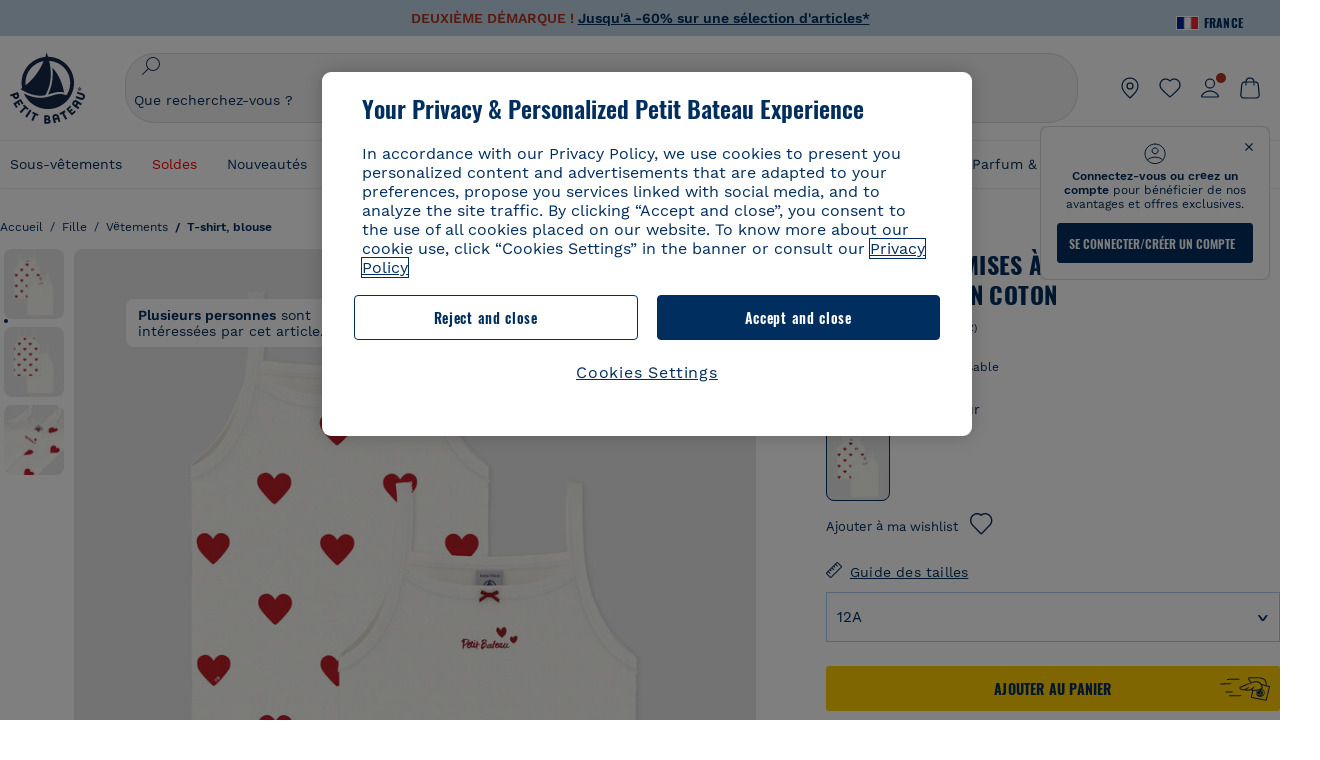

--- FILE ---
content_type: application/javascript; charset=utf-8
request_url: https://128qo1mkl2.kameleoon.eu/kameleoon.js
body_size: 70165
content:
if (undefined === window.Kameleoon){(function(){!function(e,t){e.kbowser=t()}(this,(function(){return function(e){var t={};function r(i){if(t[i])return t[i].exports;var n=t[i]={i:i,l:!1,exports:{}};return e[i].call(n.exports,n,n.exports,r),n.l=!0,n.exports}return r.m=e,r.c=t,r.d=function(e,t,i){r.o(e,t)||Object.defineProperty(e,t,{enumerable:!0,get:i})},r.r=function(e){"undefined"!=typeof Symbol&&Symbol.toStringTag&&Object.defineProperty(e,Symbol.toStringTag,{value:"Module"}),Object.defineProperty(e,"__esModule",{value:!0})},r.t=function(e,t){if(1&t&&(e=r(e)),8&t)return e;if(4&t&&"object"==typeof e&&e&&e.__esModule)return e;var i=Object.create(null);if(r.r(i),Object.defineProperty(i,"default",{enumerable:!0,value:e}),2&t&&"string"!=typeof e)for(var n in e)r.d(i,n,function(t){return e[t]}.bind(null,n));return i},r.n=function(e){var t=e&&e.__esModule?function(){return e.default}:function(){return e};return r.d(t,"a",t),t},r.o=function(e,t){return Object.prototype.hasOwnProperty.call(e,t)},r.p="",r(r.s=90)}({17:function(e,t,r){"use strict";t.__esModule=!0,t.default=void 0;var i=r(18),n=function(){function e(){}return e.getFirstMatch=function(e,t){var r=t.match(e);return r&&r.length>0&&r[1]||""},e.getSecondMatch=function(e,t){var r=t.match(e);return r&&r.length>1&&r[2]||""},e.map=function(e,t){var r,i=[];if(Array.prototype.map)return Array.prototype.map.call(e,t);for(r=0;r<e.length;r+=1)i.push(t(e[r]));return i},e.find=function(e,t){var r,i;if(Array.prototype.find)return Array.prototype.find.call(e,t);for(r=0,i=e.length;r<i;r+=1){var n=e[r];if(t(n,r))return n}},e.assign=function(e){for(var t,r,i=e,n=arguments.length,s=new Array(n>1?n-1:0),a=1;a<n;a++)s[a-1]=arguments[a];if(Object.assign)return Object.assign.apply(Object,[e].concat(s));var o=function(){var e=s[t];"object"==typeof e&&null!==e&&Object.keys(e).forEach((function(t){i[t]=e[t]}))};for(t=0,r=s.length;t<r;t+=1)o();return e},e}();t.default=n,e.exports=t.default},18:function(e,t,r){"use strict";t.__esModule=!0,t.OS_MAP=t.PLATFORMS_MAP=void 0;t.PLATFORMS_MAP={t:"tablet",m:"mobile",d:"desktop"};t.OS_MAP={WindowsPhone:"Windows Phone",Windows:"Windows",MacOS:"macOS",iOS:"iOS",Android:"Android",Linux:"Linux"}},90:function(e,t,r){"use strict";t.__esModule=!0,t.default=void 0;var i,n=(i=r(91))&&i.__esModule?i:{default:i},s=r(18);function a(e,t){for(var r=0;r<t.length;r++){var i=t[r];i.enumerable=i.enumerable||!1,i.configurable=!0,"value"in i&&(i.writable=!0),Object.defineProperty(e,i.key,i)}}var o=function(){function e(){}var t,r,i;return e.parse=function(e){return new n.default(e).getResult()},t=e,i=[],(r=null)&&a(t.prototype,r),i&&a(t,i),e}();t.default=o,e.exports=t.default},91:function(e,t,r){"use strict";t.__esModule=!0,t.default=void 0;var i=o(r(92)),n=o(r(93)),s=o(r(94)),a=o(r(17));function o(e){return e&&e.__esModule?e:{default:e}}var u=function(){function e(e,t){if(void 0===t&&(t=!1),null==e||""===e)throw new Error("UA parameter can't be empty");this._ua=e,this.parsedResult={},!0!==t&&this.parse()}var t=e.prototype;return t.getUA=function(){return this._ua},t.test=function(e){return e.test(this._ua)},t.parseBrowser=function(){var e=this;this.parsedResult.browser={};var t=a.default.find(i.default,(function(t){if("function"==typeof t.test)return t.test(e);if(t.test instanceof Array)return t.test.some((function(t){return e.test(t)}));throw new Error("Browser's test function is not valid")}));return t&&(this.parsedResult.browser=t.describe(this.getUA())),this.parsedResult.browser},t.getBrowser=function(){return this.parsedResult.browser?this.parsedResult.browser:this.parseBrowser()},t.getBrowserName=function(e){return e?String(this.getBrowser().name).toLowerCase()||"":this.getBrowser().name||""},t.getOS=function(){return this.parsedResult.os?this.parsedResult.os:this.parseOS()},t.parseOS=function(){var e=this;this.parsedResult.os={};var t=a.default.find(n.default,(function(t){if("function"==typeof t.test)return t.test(e);if(t.test instanceof Array)return t.test.some((function(t){return e.test(t)}));throw new Error("Browser's test function is not valid")}));return t&&(this.parsedResult.os=t.describe(this.getUA())),this.parsedResult.os},t.getOSName=function(e){var t=this.getOS().name;return e?String(t).toLowerCase()||"":t||""},t.getOSVersion=function(){return this.getOS().version},t.parsePlatform=function(){var e=this;this.parsedResult.platform={};var t=a.default.find(s.default,(function(t){if("function"==typeof t.test)return t.test(e);if(t.test instanceof Array)return t.test.some((function(t){return e.test(t)}));throw new Error("Browser's test function is not valid")}));return t&&(this.parsedResult.platform=t.describe(this.getUA())),this.parsedResult.platform},t.parse=function(){return this.parseBrowser(),this.parseOS(),this.parsePlatform(),this},t.getResult=function(){return a.default.assign({},this.parsedResult)},e}();t.default=u,e.exports=t.default},92:function(e,t,r){"use strict";t.__esModule=!0,t.default=void 0;var i,n=(i=r(17))&&i.__esModule?i:{default:i};var s=/version\/(\d+(\.?_?\d+)+)/i,a=[{test:[/googlebot/i],describe:function(e){var t={name:"Googlebot"},r=n.default.getFirstMatch(/googlebot\/(\d+(\.\d+))/i,e)||n.default.getFirstMatch(s,e);return r&&(t.version=r),t}},{test:[/opera/i],describe:function(e){var t={name:"Opera"},r=n.default.getFirstMatch(s,e)||n.default.getFirstMatch(/(?:opera)[\s/](\d+(\.?_?\d+)+)/i,e);return r&&(t.version=r),t}},{test:[/opr\/|opios/i],describe:function(e){var t={name:"Opera"},r=n.default.getFirstMatch(/(?:opr|opios)[\s/](\S+)/i,e)||n.default.getFirstMatch(s,e);return r&&(t.version=r),t}},{test:[/SamsungBrowser/i],describe:function(e){var t={name:"Samsung Internet for Android"},r=n.default.getFirstMatch(s,e)||n.default.getFirstMatch(/(?:SamsungBrowser)[\s/](\d+(\.?_?\d+)+)/i,e);return r&&(t.version=r),t}},{test:[/Whale/i],describe:function(e){var t={name:"NAVER Whale Browser"},r=n.default.getFirstMatch(s,e)||n.default.getFirstMatch(/(?:whale)[\s/](\d+(?:\.\d+)+)/i,e);return r&&(t.version=r),t}},{test:[/MZBrowser/i],describe:function(e){var t={name:"MZ Browser"},r=n.default.getFirstMatch(/(?:MZBrowser)[\s/](\d+(?:\.\d+)+)/i,e)||n.default.getFirstMatch(s,e);return r&&(t.version=r),t}},{test:[/focus/i],describe:function(e){var t={name:"Focus"},r=n.default.getFirstMatch(/(?:focus)[\s/](\d+(?:\.\d+)+)/i,e)||n.default.getFirstMatch(s,e);return r&&(t.version=r),t}},{test:[/swing/i],describe:function(e){var t={name:"Swing"},r=n.default.getFirstMatch(/(?:swing)[\s/](\d+(?:\.\d+)+)/i,e)||n.default.getFirstMatch(s,e);return r&&(t.version=r),t}},{test:[/coast/i],describe:function(e){var t={name:"Opera Coast"},r=n.default.getFirstMatch(s,e)||n.default.getFirstMatch(/(?:coast)[\s/](\d+(\.?_?\d+)+)/i,e);return r&&(t.version=r),t}},{test:[/yabrowser/i],describe:function(e){var t={name:"Yandex Browser"},r=n.default.getFirstMatch(/(?:yabrowser)[\s/](\d+(\.?_?\d+)+)/i,e)||n.default.getFirstMatch(s,e);return r&&(t.version=r),t}},{test:[/ucbrowser/i],describe:function(e){var t={name:"UC Browser"},r=n.default.getFirstMatch(s,e)||n.default.getFirstMatch(/(?:ucbrowser)[\s/](\d+(\.?_?\d+)+)/i,e);return r&&(t.version=r),t}},{test:[/Maxthon|mxios/i],describe:function(e){var t={name:"Maxthon"},r=n.default.getFirstMatch(s,e)||n.default.getFirstMatch(/(?:Maxthon|mxios)[\s/](\d+(\.?_?\d+)+)/i,e);return r&&(t.version=r),t}},{test:[/epiphany/i],describe:function(e){var t={name:"Epiphany"},r=n.default.getFirstMatch(s,e)||n.default.getFirstMatch(/(?:epiphany)[\s/](\d+(\.?_?\d+)+)/i,e);return r&&(t.version=r),t}},{test:[/puffin/i],describe:function(e){var t={name:"Puffin"},r=n.default.getFirstMatch(s,e)||n.default.getFirstMatch(/(?:puffin)[\s/](\d+(\.?_?\d+)+)/i,e);return r&&(t.version=r),t}},{test:[/sleipnir/i],describe:function(e){var t={name:"Sleipnir"},r=n.default.getFirstMatch(s,e)||n.default.getFirstMatch(/(?:sleipnir)[\s/](\d+(\.?_?\d+)+)/i,e);return r&&(t.version=r),t}},{test:[/k-meleon/i],describe:function(e){var t={name:"K-Meleon"},r=n.default.getFirstMatch(s,e)||n.default.getFirstMatch(/(?:k-meleon)[\s/](\d+(\.?_?\d+)+)/i,e);return r&&(t.version=r),t}},{test:[/micromessenger/i],describe:function(e){var t={name:"WeChat"},r=n.default.getFirstMatch(/(?:micromessenger)[\s/](\d+(\.?_?\d+)+)/i,e)||n.default.getFirstMatch(s,e);return r&&(t.version=r),t}},{test:[/qqbrowser/i],describe:function(e){var t={name:/qqbrowserlite/i.test(e)?"QQ Browser Lite":"QQ Browser"},r=n.default.getFirstMatch(/(?:qqbrowserlite|qqbrowser)[/](\d+(\.?_?\d+)+)/i,e)||n.default.getFirstMatch(s,e);return r&&(t.version=r),t}},{test:[/msie|trident/i],describe:function(e){var t={name:"Internet Explorer"},r=n.default.getFirstMatch(/(?:msie |rv:)(\d+(\.?_?\d+)+)/i,e);return r&&(t.version=r),t}},{test:[/\sedg\//i],describe:function(e){var t={name:"Microsoft Edge"},r=n.default.getFirstMatch(/\sedg\/(\d+(\.?_?\d+)+)/i,e);return r&&(t.version=r),t}},{test:[/edg([ea]|ios)/i],describe:function(e){var t={name:"Microsoft Edge"},r=n.default.getSecondMatch(/edg([ea]|ios)\/(\d+(\.?_?\d+)+)/i,e);return r&&(t.version=r),t}},{test:[/vivaldi/i],describe:function(e){var t={name:"Vivaldi"},r=n.default.getFirstMatch(/vivaldi\/(\d+(\.?_?\d+)+)/i,e);return r&&(t.version=r),t}},{test:[/seamonkey/i],describe:function(e){var t={name:"SeaMonkey"},r=n.default.getFirstMatch(/seamonkey\/(\d+(\.?_?\d+)+)/i,e);return r&&(t.version=r),t}},{test:[/sailfish/i],describe:function(e){var t={name:"Sailfish"},r=n.default.getFirstMatch(/sailfish\s?browser\/(\d+(\.\d+)?)/i,e);return r&&(t.version=r),t}},{test:[/silk/i],describe:function(e){var t={name:"Amazon Silk"},r=n.default.getFirstMatch(/silk\/(\d+(\.?_?\d+)+)/i,e);return r&&(t.version=r),t}},{test:[/phantom/i],describe:function(e){var t={name:"PhantomJS"},r=n.default.getFirstMatch(/phantomjs\/(\d+(\.?_?\d+)+)/i,e);return r&&(t.version=r),t}},{test:[/slimerjs/i],describe:function(e){var t={name:"SlimerJS"},r=n.default.getFirstMatch(/slimerjs\/(\d+(\.?_?\d+)+)/i,e);return r&&(t.version=r),t}},{test:[/blackberry|\bbb\d+/i,/rim\stablet/i],describe:function(e){var t={name:"BlackBerry"},r=n.default.getFirstMatch(s,e)||n.default.getFirstMatch(/blackberry[\d]+\/(\d+(\.?_?\d+)+)/i,e);return r&&(t.version=r),t}},{test:[/(web|hpw)[o0]s/i],describe:function(e){var t={name:"WebOS Browser"},r=n.default.getFirstMatch(s,e)||n.default.getFirstMatch(/w(?:eb)?[o0]sbrowser\/(\d+(\.?_?\d+)+)/i,e);return r&&(t.version=r),t}},{test:[/bada/i],describe:function(e){var t={name:"Bada"},r=n.default.getFirstMatch(/dolfin\/(\d+(\.?_?\d+)+)/i,e);return r&&(t.version=r),t}},{test:[/tizen/i],describe:function(e){var t={name:"Tizen"},r=n.default.getFirstMatch(/(?:tizen\s?)?browser\/(\d+(\.?_?\d+)+)/i,e)||n.default.getFirstMatch(s,e);return r&&(t.version=r),t}},{test:[/qupzilla/i],describe:function(e){var t={name:"QupZilla"},r=n.default.getFirstMatch(/(?:qupzilla)[\s/](\d+(\.?_?\d+)+)/i,e)||n.default.getFirstMatch(s,e);return r&&(t.version=r),t}},{test:[/firefox|iceweasel|fxios/i],describe:function(e){var t={name:"Firefox"},r=n.default.getFirstMatch(/(?:firefox|iceweasel|fxios)[\s/](\d+(\.?_?\d+)+)/i,e);return r&&(t.version=r),t}},{test:[/electron/i],describe:function(e){var t={name:"Electron"},r=n.default.getFirstMatch(/(?:electron)\/(\d+(\.?_?\d+)+)/i,e);return r&&(t.version=r),t}},{test:[/chromium/i],describe:function(e){var t={name:"Chromium"},r=n.default.getFirstMatch(/(?:chromium)[\s/](\d+(\.?_?\d+)+)/i,e)||n.default.getFirstMatch(s,e);return r&&(t.version=r),t}},{test:[/chrome|crios|crmo/i],describe:function(e){var t={name:"Chrome"},r=n.default.getFirstMatch(/(?:chrome|crios|crmo)\/(\d+(\.?_?\d+)+)/i,e);return r&&(t.version=r),t}},{test:[/GSA/i],describe:function(e){var t={name:"Google Search"},r=n.default.getFirstMatch(/(?:GSA)\/(\d+(\.?_?\d+)+)/i,e);return r&&(t.version=r),t}},{test:function(e){var t=!e.test(/like android/i),r=e.test(/android/i);return t&&r},describe:function(e){var t={name:"Android Browser"},r=n.default.getFirstMatch(s,e);return r&&(t.version=r),t}},{test:[/safari|applewebkit/i],describe:function(e){var t={name:"Safari"},r=n.default.getFirstMatch(s,e);return r&&(t.version=r),t}},{test:[/.*/i],describe:function(e){var t=-1!==e.search("\\(")?/^(.*)\/(.*)[ \t]\((.*)/:/^(.*)\/(.*) /;return{name:n.default.getFirstMatch(t,e),version:n.default.getSecondMatch(t,e)}}}];t.default=a,e.exports=t.default},93:function(e,t,r){"use strict";t.__esModule=!0,t.default=void 0;var i,n=(i=r(17))&&i.__esModule?i:{default:i},s=r(18);var a=[{test:[/windows phone/i],describe:function(e){return{name:s.OS_MAP.WindowsPhone}}},{test:[/windows /i],describe:function(e){return{name:s.OS_MAP.Windows}}},{test:[/Macintosh(.*?) FxiOS(.*?) Version\//],describe:function(e){var t=n.default.getSecondMatch(/(Version\/)(\d[\d.]+)/,e);return{name:s.OS_MAP.iOS,version:t}}},{test:[/macintosh/i],describe:function(e){var t=n.default.getFirstMatch(/mac os x (\d+(\.?_?\d+)+)/i,e).replace(/[_\s]/g,".");return{name:s.OS_MAP.MacOS,version:t}}},{test:[/(ipod|iphone|ipad)/i],describe:function(e){var t=n.default.getFirstMatch(/os (\d+([_\s]\d+)*) like mac os x/i,e).replace(/[_\s]/g,".");return{name:s.OS_MAP.iOS,version:t}}},{test:function(e){var t=!e.test(/like android/i),r=e.test(/android/i);return t&&r},describe:function(e){return{name:s.OS_MAP.Android}}},{test:[/linux/i],describe:function(){return{name:s.OS_MAP.Linux}}}];t.default=a,e.exports=t.default},94:function(e,t,r){"use strict";t.__esModule=!0,t.default=void 0;var i,n=(i=r(17))&&i.__esModule?i:{default:i},s=r(18);var a=[{test:[/googlebot/i],describe:function(){return{type:"bot"}}},{test:[/huawei/i],describe:function(e){return{type:s.PLATFORMS_MAP.m}}},{test:[/nexus\s*(?:7|8|9|10).*/i],describe:function(){return{type:s.PLATFORMS_MAP.t}}},{test:[/ipad/i],describe:function(){return{type:s.PLATFORMS_MAP.t}}},{test:[/Macintosh(.*?) FxiOS(.*?) Version\//],describe:function(){return{type:s.PLATFORMS_MAP.t}}},{test:[/kftt build/i],describe:function(){return{type:s.PLATFORMS_MAP.t}}},{test:[/silk/i],describe:function(){return{type:s.PLATFORMS_MAP.t}}},{test:[/tablet(?! pc)/i],describe:function(){return{type:s.PLATFORMS_MAP.t}}},{test:function(e){var t=e.test(/ipod|iphone/i),r=e.test(/like (ipod|iphone)/i);return t&&!r},describe:function(e){return{type:s.PLATFORMS_MAP.m}}},{test:[/nexus\s*[0-6].*/i,/galaxy nexus/i],describe:function(){return{type:s.PLATFORMS_MAP.m}}},{test:[/[^-]mobi/i],describe:function(){return{type:s.PLATFORMS_MAP.m}}},{test:function(e){return"blackberry"===e.getBrowserName(!0)},describe:function(){return{type:s.PLATFORMS_MAP.m}}},{test:function(e){return"bada"===e.getBrowserName(!0)},describe:function(){return{type:s.PLATFORMS_MAP.m}}},{test:function(e){return"windows phone"===e.getBrowserName()},describe:function(){return{type:s.PLATFORMS_MAP.m}}},{test:function(e){return"android"===e.getOSName(!0)&&Number(String(e.getOSVersion()).split(".")[0])>=3},describe:function(){return{type:s.PLATFORMS_MAP.t}}},{test:function(e){return"android"===e.getOSName(!0)},describe:function(){return{type:s.PLATFORMS_MAP.m}}},{test:function(e){return"macos"===e.getOSName(!0)},describe:function(){return{type:s.PLATFORMS_MAP.d}}},{test:function(e){return"windows"===e.getOSName(!0)},describe:function(){return{type:s.PLATFORMS_MAP.d}}},{test:function(e){return"linux"===e.getOSName(!0)},describe:function(){return{type:s.PLATFORMS_MAP.d}}}];t.default=a,e.exports=t.default}})}));class APIConfiguration{constructor(e){this.generationTime=e.scriptProduceTime;this.goals=e.goals.map((e=>new APIGoal(e)));this.singlePageSupport=Kameleoon.Internals.runtime?Kameleoon.Internals.runtime.singlePageSupport:e.singlePageSupport;this.siteCode=e.siteCode}}class APIAction{constructor(i,t){const e=0===t;const a=Kameleoon.Internals.runtime.Visitor.currentVisit;const n=Kameleoon.Internals.runtime.storedData.obtainField("Gatherer",e?"experimentsTriggered":"personalizationsTriggered",{});this.dateLaunched=i.dateStatusModified;this.dateModified=i.dateModified;this.id=i.id;this.name=i.name;this.targetSegment=new APISegment(i.targetingSegment);this.active=i.targeting&&!i.disabled&&i.displayedVariation&&null!=i.displayedVariation.id;this.triggered=i.targeting||!1;this.untrackedTrafficReallocationTime=i.untrackedRespoolTime||null;this.triggeredInVisit=n[this.id]?!0:!1;const r=i=>Kameleoon.Internals.runtime.variations.find((t=>t.id==i));if(i.targetingTrigger)this.targetTrigger=new APISegment(i.targetingTrigger);if(e){let t=r(i.registeredVariationId);this.associatedVariation=t?new APIVariation(t,i):null;this.trafficDeviation={};this.variations=[];this.redirectProcessed=i.redirectProcessed||!1;for(let t in i.deviation){const e=r(parseInt(t));if(e){this.trafficDeviation[t]=100*i.deviation[t];this.variations.push(new APIVariation(e,i))}}this.activatedInVisit=a.ExperimentActivations[this.id]?!0:!1}else{this.associatedVariation=new APIVariation(r(i.associatedVariation.id),i);this.activatedInVisit=this.triggeredInVisit&&a.PersonalizationActivations[this.id]?!0:!1}Object.defineProperty(this,"goals",{enumerable:!0,configurable:!0,get:()=>Kameleoon.Internals.configuration.goals.filter((t=>-1!=(i.goals||[]).indexOf(t.id))).map((i=>new APIGoal(i)))});Object.defineProperty(this,"mainGoal",{enumerable:!0,configurable:!0,get:()=>{const t=e?i.kameleoonTracking?.mainGoalId:i.mainGoalId;const a=t&&Kameleoon.Internals.configuration.goals.find((i=>i.id==t));return a?new APIGoal(a):null}})}}class APIActionActivation{constructor(i,n,t){const a=0===i;const o=Kameleoon.Internals.runtime.Campaigns.obtainCampaign(n,a);const s=a?"ExperimentActivations":"PersonalizationActivations";const e=t[s][n].associatedVariationID;const c=Kameleoon.Internals.configuration.variations.find((i=>i.id==e));if(a){this.experimentID=n;this.experiment=o?new APIAction(o,0):null}else{this.personalizationID=n;this.personalization=o?new APIAction(o,1):null}this.times=t[s][n].times;this.associatedVariationID=e;this.associatedVariation=c?new APIVariation(c,o):null}}class APIActions{constructor(e){const i=0===e;const n=()=>{if(Kameleoon.Internals.runtime)return Kameleoon.Internals.runtime.Campaigns.obtainCampaignsList(e);else return[]};const t=i=>new APIAction(i,e);const a=e=>n().map(t).filter(e);this.getAll=()=>n().map(t);this.getActive=()=>n().filter((e=>(!0===e.targeting||e.trackingPerformed)&&1!=e.disabled&&e.displayedVariation&&null!=e.displayedVariation.id)).map(t);this.getTriggeredInVisit=()=>a((e=>e.triggeredInVisit));this.getActivatedInVisit=()=>a((e=>e.activatedInVisit));const s=(e,i)=>{const a=n().find((n=>n[e]==i));return a?t(a):null};this.getById=e=>s("id",e);this.getByName=e=>s("name",e);if(i){this.assignVariation=(e,i,t)=>{const a=n().find((i=>i.id==e));if(a&&(void 0===a.registeredVariationId||t)){a.registeredVariationId=i;a.assignmentTime=(new Date).getTime();a.writeLocalData()}};this.block=(e,n=!1)=>{const t=Kameleoon.Internals.runtime.Campaigns.obtainCampaign(e,i);if(t){if(n){const i=Kameleoon.Internals.runtime.storedData.obtainField("Runtime","blockedExperiments",[]);i.push(e);Kameleoon.Internals.runtime.storedData.saveField("Runtime","blockedExperiments",i)}t.setBlocked("API")}};this.trigger=(e,n)=>{const t=Kameleoon.Internals.runtime.Campaigns.obtainCampaign(e,i);if(t)if(n){if(t){t.performVariationAssignment(!0);Kameleoon.Analyst.Actions.performActionsTracking([t])}}else{t.trigger();Kameleoon.Analyst.Actions.process([t])}};this.triggerExperiment=(e,i)=>{this.trigger(e,i);}}else{this.block=(e,n=!1)=>{const t=Kameleoon.Internals.runtime.Campaigns.obtainCampaign(e,i);if(t){if(n){const i=Kameleoon.Internals.runtime.storedData.obtainField("Runtime","blockedPersonalizations",[]);i.push(e);Kameleoon.Internals.runtime.storedData.saveField("Runtime","blockedPersonalizations",i)}t.blocked=!0}};this.disable=e=>{const n=Kameleoon.Internals.runtime.Campaigns.obtainCampaign(e,i);if(n)n.disabled=!0;};this.trigger=(e,n)=>{const t=Kameleoon.Internals.runtime.Campaigns.obtainCampaign(e,i);if(t){t.exposition=!0;if(n){if(t)Kameleoon.Analyst.Actions.performActionsTracking([t])}else{t.trigger();Kameleoon.Analyst.Actions.process([t])}}}}}}class APIGoal{constructor(t){if(t){this.id=t.id;this.name=t.name;this.type=t.type}}}class APIProduct{constructor(e,a){this.productID=e;const t=new Set(["accessories","auto","available","brand","description","fashion","gender","groupId","isChild","isFashion","isNew","leftovers","merchantID","model","name","params","rating","seasonality","sku","tags","typePrefix","url"]);for(let e in a)switch(e){case"imageURL":case"mainImageURL":this.imageURL=a.mainImageURL||a.imageURL;break;case"price":case"oldPrice":case"availableQuantity":case"priceMargin":this[e]=parseFloat(a[e])||null;break;case"categories":if(a.categories.length>0)this.categories=a.categories.map((e=>{if(e.parent)e.parent=e.parent.toString();e.id=e.id.toString();return e}));break;default:if(t.has(e))this[e]=a[e]}}getTrackingParameters(){let e={};e.url=encodeURIComponent(Kameleoon.Utils.computeCurrentPageCleanAbsoluteURL());for(let a in this)switch(a){case"productID":break;default:switch(typeof this[a]){case"object":e[a]=encodeURIComponent(JSON.stringify(this[a]));break;case"string":e[a]=encodeURIComponent(this[a]);break;case"number":case"boolean":case"symbol":e[a]=this[a]}}return Kameleoon.Utils.parseObjectToUrlParams(e)}}class APITargeting{constructor(e){const n=1===e?"targetingTriggers":"targetingSegments";const t=e=>{const t=Kameleoon.Internals.runtime[n].find(e);return t?new APISegment(t):null};this.getAll=()=>Kameleoon.Internals.runtime[n].map((e=>new APISegment(e)));this.getById=e=>t((n=>n.id==e));this.getByName=e=>t((n=>n.name===e));this.reevaluate=t=>{const a=Kameleoon.Internals.runtime[n].findIndex((e=>e.id==t));if(a>-1){const i=Kameleoon.Internals.runtime.simulationMode?Kameleoon.Internals.runtime.simulationModeData[n]:Kameleoon.Internals.configuration[n];const r=i.find((e=>e.id==t));if(r){Kameleoon.Internals.runtime[n].splice(a,1);const i=Kameleoon.Utils.clone(r);Kameleoon.Internals.runtime[n].push(i);Kameleoon.Targeting.checkTargetingSegmentsTargeting([i]);Kameleoon.Internals.runtime.Campaigns.obtainCampaignsList(0).concat(Kameleoon.Internals.runtime.Campaigns.obtainCampaignsList(1)).forEach((n=>{if(1===e){n.setTargetingTrigger?.(t);if(n.targetingTriggerId==t)n.forceTargeting=!1}else{n.setTargetingSegment(t);if(n.targetingSegmentId==t)n.forceTargeting=!1}}));Kameleoon.Analyst.Actions.processAllActions();return i.targeting}}return;};this.trigger=t=>{const a=Kameleoon.Internals.runtime[n].find((e=>e.id==t));if(a){a.targeting=!0;const n=1===e?"targetingTriggerId":"targetingSegmentId";Kameleoon.Internals.runtime.Campaigns.obtainCampaignsList("experiments").concat(Kameleoon.Internals.runtime.Campaigns.obtainCampaignsList("personalizations")).forEach((e=>{if(e[n]==t){e.targeting=void 0;e.rescheduleTargeting=!0;e.forceTargeting=!0}}));Kameleoon.Analyst.Actions.processAllActions();Kameleoon.Targeting.processTargetingSegments([a])}}}}class APISegment{constructor(t){if(t){this.id=t.id;this.name=t.name;this.targeting=t.targeting}}}class APITemplate{constructor(s,t){this.name=s;this.customFields=t}}class APIVariation{constructor(e,t={}){if(e){this.id=e.id;this.name=e.name;if(t.experimentAction){const i=t.variations.find((t=>t.id==e.id));this.reallocationTime=i?i.respoolTime:null}else this.reallocationTime=null;this.instantiatedTemplate=e.widgetTemplateInputData?new APITemplate(e.widgetTemplateName,e.widgetTemplateInputData):null}}}class APIVisit{constructor(t){this.pageViews=t.obtainPageNumberViews();this.duration=t.lastEventDate-t.startDate;this.locale=Kameleoon.Utils.getLocale();this.startDate=t.startDate;this.index=t.visitNumber;this.currentProduct=null;this.products=[];this.clicks=t.clicks||0;this.pageURLsVisited=t.pageURLsVisited;this.activatedSegments=t.activatedSegments;this.lastEventDate=t.lastEventDate;this.activatedExperiments=Object.keys(t.ExperimentActivations).map((e=>new APIActionActivation(0,parseInt(e),t)));this.activatedPersonalizations=Object.keys(t.PersonalizationActivations).map((e=>new APIActionActivation(1,parseInt(e),t)));if(t==Kameleoon.Internals.runtime.Visitor.currentVisit){this.device=new Device;this.geolocation=t.Geolocation;if(Kameleoon.Internals.runtime.mentalistRun)Object.defineProperty(this,"initialConversionPredictions",{enumerable:!0,get:function(){return Kameleoon.Mentalist.computeGoalConversionProbabilityPredictionByGoalId(null)}});}this.conversions=Kameleoon.Utils.clone(t.conversions);this.customData={};const e=Kameleoon.Internals.runtime.Gatherer.configuration.customData;for(const i in t.customData){const n=e[i];if(null!=n)this.customData[n.name]=Kameleoon.Gatherer.CustomData.obtainParsedValue(i,t.customData[i])}let i="<OTHER / UNKNOWN>";let n=[];let a=Kameleoon.Internals.runtime.storedData.obtainField("Runtime","firstReferrersIndices",[]);for(let t=0,e=a.length;t<e;t++){let e=a[t];let s;if(0==e)s="<RESTART>";else{let t=Kameleoon.Internals.runtime.Gatherer.configuration.referrers[e-1];s=null==t?i:t.name}n.push(s)}this.acquisitionChannel=n[0];this.landingPageURL=t.landingPageURL;this.weather=t.Weather}}class APIVisitor{constructor(){this.getCustomDataVisitor=()=>{const t={};const i=Kameleoon.Internals.runtime.Visitor.customData;const s=Kameleoon.Internals.runtime.Gatherer.configuration.customData;for(const e in i)if(s[e])t[s[e].name]=Kameleoon.Gatherer.CustomData.obtainParsedValue(e,i[e]);return t};this.setVisitorCode=t=>{Kameleoon.Internals.runtime.Visitor.setVisitorCode(t)};const{Visitor:t,personalizationsActive:i,Consent:s}=Kameleoon.Internals.runtime;this.numberOfVisits=t.totalVisits;this.timeStartedEldestVisit=t.timeStartedEldestVisit;this.customData=this.getCustomDataVisitor();this.personalizationsActive=i;this.code=t.currentVisit.visitorCode;this.currentVisit=new APIVisit(t.currentVisit);this.visits=t.visits.map((t=>new APIVisit(t)));this.previousVisit=t.visits.length>1?new APIVisit(t.visits.slice(-2)[0]):null;this.experimentLegalConsent=s.AB_TESTING;this.personalizationLegalConsent=s.PERSONALIZATION;this.productRecommendationLegalConsent=Kameleoon.Internals.runtime.storedData.obtainField("Gatherer","productRecommendation")?!0:!1;this.firstVisitStartDate=t.timeStartedEldestVisit}}class Analyst{constructor(){this.initialize=e=>{this.isTimeout=!1;if(window.kameleoonDisplayPage){if(null==Kameleoon.Internals.configuration.behaviorWhenTimeout||document.getElementById("kameleoonLoadingStyleSheet"))window.clearTimeout(window.kameleoonDisplayPageTimeOut);else if(null==window.kameleoonEndLoadTime)this.isTimeout=!0;try{window.kameleoonDisplayPage(!0)}catch(e){}window.kameleoonDisplayPage=null}window.kameleoonEndLoadTime=(new Date).getTime();e()};this.load=()=>{Kameleoon.Utils.sendKameleoonCustomEvent("Internals",{type:"load",time:(new Date).getTime()});Kameleoon.Utils.runProtectedFunction((function(){if(window.kameleoonQueue)window.kameleoonQueue=new CommandQueue(window.kameleoonQueue,"IMMEDIATE");window.addEventListener("error",(e=>{if(e.error&&e.error.stack&&e.error.stack.match(/kameleoon/gi)){Kameleoon.Utils.Logger.send(e.error.stack,"kameleoon.js");return!1}}));Kameleoon.Analyst.initialize((()=>{const e=Kameleoon.Analyst.checkBlockingElements();const o=window.kameleoonEndLoadTime-(window.kameleoonStartLoadTime||window.kameleoonEndLoadTime)-25;let n=!1;Kameleoon.Utils.sendKameleoonCustomEvent.call(window,"Loaded",{timeout:"TIMEOUT"==e,loadTime:o});if(Kameleoon.Internals.runtime){n=!0;Kameleoon.Internals.runtime.clear()}if(0==e.length){Kameleoon.Internals.runtime=new Runtime(n);Kameleoon.Analyst.loadKameleoonFull((()=>{Kameleoon.Internals.runtime.run()}))}else{Kameleoon.Utils.sendKameleoonCustomEvent("Internals",{type:"abort",blockingReason:e});Kameleoon.Utils.sendKameleoonCustomEvent.call(window,"Aborted",{reason:e})}}))}))};this.loadKameleoonFull=(e,o)=>{if(!Kameleoon.Internals.runtime.kameleoonFull&&(this.kameleoonFullNeeded()||o)){const o="kameleoonFullApplicationCode";const n=o=>{Kameleoon.Utils.runProtectedScript(o+"\n;"+"("+e.toString()+")()","kameleoonFull.js")};const t=sessionStorage.getItem(o);if(null!=t)n(t);else{const{STATIC_HOST_NAME:e,DOMAIN:t}=Kameleoon.Internals.configuration;Kameleoon.Utils.performBeaconServerCall("https://"+e+"."+t+"/kameleoon-full.js?cache="+Kameleoon.Utils.obtainRandomString(16),(e=>{if(void 0===e.readyState||4==e.readyState&&200==e.status){sessionStorage.setItem(o,e.responseText);n(e.responseText)}}))}}else e()};this.Actions=new Actions;this.Goals=new Goals}checkBlockingElements(){let e=!1;try{const e="kameleoonPrivateMode";localStorage.getItem(e);sessionStorage.getItem(e)}catch(o){e=!0}if(e)return"STORAGE";if(this.isTimeout){return"TIMEOUT"}document.removeEventListener("visibilitychange",Kameleoon.Analyst.load);if("prerender"==document.visibilityState){document.addEventListener("visibilitychange",Kameleoon.Analyst.load);return"PRERENDER"}if(Kameleoon.Internals.configuration.abortCustomScript){let e;const o="kameleoonAbortCustomScript.js";try{e=Kameleoon.Utils.runProtectedScript(Kameleoon.Internals.configuration.abortCustomScript,o)}catch(n){e=!1;}if(e)return"SCRIPT"}if(-1!=location.href.indexOf("kameleoonDisabled"))return"PARAMETER";return""}kameleoonFullNeeded(){const{parameters:e,simulationMode:o}=Kameleoon.Internals.runtime;if(sessionStorage.getItem("kameleoonFullApplicationCode")||sessionStorage.getItem("kameleoonLightExtension")||e.kameleoon||e.kameleoonVariationId||e["kameleoon-simulation"]||e.kameleoonLightExtension||e.kameleoonBuilder||o||Kameleoon.Utils.readLocalData("kameleoonSimulationParameters","COOKIE"))return!0;return!1}loadSimulation(e){if(!Kameleoon.Internals.runtime.parameters.kameleoonVariationId)Object.keys(localStorage).forEach((e=>{if(-1!==e.indexOf("kameleoonVariation-"))localStorage.removeItem(e)}))}loadVariationFromServer(e,o){}processSimulations(){}}Analyst.CODE_ALPHABET="abcdefghijklmnopqrstuvwxyz0123456789";Analyst.HEXADECIMAL_ALPHABET="0123456789ABCDEF";class API{constructor(){this.Core={enableLegalConsent:function(e="BOTH"){Kameleoon.Internals.runtime.Consent.enable(e)},disableLegalConsent:function(e="BOTH"){Kameleoon.Internals.runtime.Consent.disable(e)},enableSinglePageSupport:function(){Kameleoon.Internals.runtime.enableSinglePageSupport.apply(Kameleoon.Internals.runtime,arguments)},enableDynamicRefresh:function(){Kameleoon.Internals.runtime.enableDynamicRefresh.apply(Kameleoon.Internals.runtime,arguments)},getConfiguration:()=>new APIConfiguration(Kameleoon.Internals.configuration),load:function(){Kameleoon.Analyst.load.apply(Kameleoon.Analyst,arguments)},processRedirect:function(){Kameleoon.Utils.processRedirect.apply(Kameleoon.Utils,arguments)},runWhenConditionTrue:(e,n,t=200)=>{if(e())Kameleoon.Utils.runProtectedFunction(n,!0);else{const o=Kameleoon.Utils.setTimeout((()=>{Kameleoon.Utils.clearTimeout(o);this.Core.runWhenConditionTrue.apply(Kameleoon,[e,n,t])}),t,!0)}},runWhenElementPresent:(e,n,t,o)=>{const a=null==t;const r=Kameleoon.Utils.querySelectorAll(e);const i=n;if(o)n=n=>{KMutationObserver.setMutationObserverSPA();const t=`data-kameleoon-dynamic-class-${Kameleoon.Utils.obtainRandomString(4)}`;const o=e=>{e.forEach((e=>e.setAttribute(t,"true")))};o(n);i(n);Kameleoon.Internals.runtime.waitingDynamicElements.push({selector:e,attribute:t,callback:e=>{o(e);i(e)}})};if(!Kameleoon.Internals.runtime.querySelectorAllHasError)if(0<r.length)Kameleoon.Utils.runProtectedFunction((()=>{n(r)}),!0);else if(Kameleoon.Internals.runtime.cantUseMutationObserver||!a){const n=Kameleoon.Utils.setTimeout((()=>{Kameleoon.Utils.clearTimeout(n);this.Core.runWhenElementPresent.apply(Kameleoon,[e,i,t||200,o])}),t||200,!0)}else{Kameleoon.Internals.runtime.waitingElementPresentObjects.push({selector:e,callback:n,useAntiFlicker:a})}},runWhenShadowRootElementPresent:(e,n,t,o)=>{this.Core.runWhenElementPresent(e,(a=>{const r=a.filter((e=>e.shadowRoot));if(0===r.length){const a=Kameleoon.Utils.setTimeout((()=>{Kameleoon.Utils.clearInterval(a);this.Core.runWhenShadowRootElementPresent.apply(Kameleoon,[e,n,t,o])}),150);return}const i=`data-kameleoon-shadow-class-${Kameleoon.Utils.obtainRandomString(4)}`;const l=()=>{let e=[];r.forEach((t=>{if(t.shadowRoot)e=e.concat(Kameleoon.Utils.querySelectorAll(n,t.shadowRoot))}));if(o)e=e.filter((e=>!e.getAttribute(i))).map((e=>{e.setAttribute(i,"true");return e}));return e};const s=l();if(s.length)t(s);if(!s.length||o){const e=Kameleoon.Utils.setInterval((()=>{const n=l();if(n.length){t(n);!o&&Kameleoon.Utils.clearInterval(e)}}),150)}}))}};this.Goals={cancelConversion:(e,n)=>{try{this.Goals.processConversions(e,n,!0)}catch(e){}},processConversion:(e,n,t)=>{try{this.Goals.processConversions(e,n,!1,t)}catch(e){}},processConversions:(e,n,t,o)=>{const a=Kameleoon.Analyst.Goals.get(e)??Kameleoon.Analyst.Goals.getList().find((n=>e==n.id||e===n.name));if(a)Kameleoon.Analyst.Goals.processConversions([{goal:a,revenue:n,negative:t,metadata:o}])}};this.Data={readLocalData:e=>Kameleoon.Internals.runtime.storedData.Vars[e]?Kameleoon.Internals.runtime.storedData.Vars[e].value:null,resetCustomData:e=>{this.Data.setCustomData(e,[],!0)},retrieveDataFromRemoteSource:(e,n)=>{const t={siteCode:Kameleoon.Internals.configuration.siteCode};let o="map";if(e instanceof Array){o="maps";t.keys=encodeURIComponent(JSON.stringify(e))}else t.key=encodeURIComponent(e.toString());Kameleoon.Utils.performBeaconServerCall(Kameleoon.Utils.addParameterToURL(`${Kameleoon.Internals.runtime.DATA_URL}/map/${o}`,Kameleoon.Utils.parseObjectToUrlParams(t),!1),(e=>{if(4==e.readyState){let t={};if(200==e.status)t=JSON.parse(e.responseText);n&&n(t)}}),null)},setCustomData:(e,n,t)=>{if(Kameleoon.Internals.runtime&&Kameleoon.Internals.runtime.gathererRun){let o=null;for(const n in Kameleoon.Internals.runtime.Gatherer.configuration.customData){const t=Kameleoon.Internals.runtime.Gatherer.configuration.customData[n];if(null!=t&&(t.name===e||n==e)){o=parseInt(n);break}}if(null!=o)Kameleoon.Gatherer.CustomData.register(o,{value:n,overwrite:t})}},writeLocalData:(e,n,t)=>{Kameleoon.Internals.runtime.storedData.Vars[e]={value:n,date:(new Date).getTime()+24*60*60*1e3*(t?30:1/24)}},performRemoteSynchronization:(e,n,t)=>{}};this.Events={triggered:[],trigger:e=>{this.Core.runWhenConditionTrue((()=>!0===Kameleoon.Internals.runtime.setupAfterLocalDataRetrieval),(()=>{this.Events.triggered.push(e);if(Kameleoon.Analyst.Actions)Kameleoon.Analyst.Actions.processAllActions();if(Kameleoon.Targeting)Kameleoon.Targeting.processAllTargetings();}),100)}};this.Tracking={processOmniture:e=>{Kameleoon.Tracking.processOmniture&&Kameleoon.Tracking.processOmniture(e)}};this.Products={obtainFullSearchProducts:(e,n,t)=>{},obtainInstantSearchProducts:(e,n,t)=>{},obtainProductInteractions:(e,n,t,o)=>{const a={};null!=t&&(a.timeBegin=t);null!=o&&(a.timeEnd=o);Kameleoon.Internals.runtime.Visitor.obtainProductData("productCounters",e,a,(e=>{for(const n in e){e[n].views=e[n].v||0;e[n].cartQuantities=e[n].atcq||0;e[n].boughtQuantities=e[n].bq||0;delete e[n].v;delete e[n].atcq;delete e[n].bq}n(e)}))},obtainProductData:(e,n,t={all:!0})=>{Kameleoon.Internals.runtime.Visitor.obtainProductData("productData",e,t,n)},obtainRecommendedProducts:(e,n,t,o)=>{},obtainRecommendedCollections:(e,n,t)=>{},trackAddToCart:(e,n,t=1,o={})=>{e=e.toString();if(null!=e&&e.length>0)if(t>0){Kameleoon.Internals.runtime.RequestManager.sendProduct(e,`eventType=productAddToCart&quantity=${t}`);}},trackAddToWishList:(e,n=1)=>{},trackCategoryView:e=>{},trackSearchQuery:e=>{},trackProductView:(e,n)=>{e=e.toString();if(null!=e&&e.length>0){const t=new APIProduct(e,n);Kameleoon.Internals.runtime.RequestManager.sendProduct(e,`eventType=productPage&${t.getTrackingParameters()}`);if(Kameleoon.Internals.runtime.gathererRun)Kameleoon.Gatherer.track(VisitEvent_Product,{ean:e});Kameleoon.Internals.runtime.product=t}},trackTransaction:(e,n={})=>{for(let n=0;n<e.length;++n){const o=e[n];o.productID=(o.productId||o.productID).toString();if(null!=o.productID&&o.productID.length>0){o.quantity=parseInt(o.quantity)||1;if(o.quantity>0)Kameleoon.Internals.runtime.RequestManager.sendProduct(o.productID,`eventType=productBuy&quantity=${o.quantity}`)}}}};this.Experiments=new APIActions(0);this.Personalizations=new APIActions(1);this.Segments=new APITargeting(0);this.Triggers=new APITargeting(1);this.Variations={execute:e=>{let n=Kameleoon.Internals.runtime.variations.find((n=>n.id==e));if(n){n=new Variation(n);Kameleoon.Utils.addCSSStyleSheet(n.cssCode);return n.applyJavascriptCode(!0)}return null}};this.Utils={addEventListener:function(e,n,t,o){Kameleoon.Utils.addEventListener(e,n,t,o,!0)},addUniversalClickListener:function(e,n,t){const o=Kameleoon.Internals.runtime.mouseDownEvent;this.addEventListener(e,o,(function(e){if(!Kameleoon.Internals.runtime.touchMoveEvent&&("mousedown"==o||!e.target||!e.target.closest||!e.target.closest("[disabled]")))n&&n(e)}))},clearInterval:function(){Kameleoon.Utils.clearInterval.apply(Kameleoon.Utils,arguments)},clearTimeout:function(){Kameleoon.Utils.clearTimeout.apply(Kameleoon.Utils,arguments)},createHash:function(e){return Kameleoon.Utils.computeStringHash.apply(Kameleoon.Utils,arguments)},getURLParameters:function(){return Kameleoon.Utils.parseParameters.apply(Kameleoon.Utils,arguments)},performRequest:(e,n,t,o=5e3)=>Kameleoon.Utils.performBeaconServerCall(e,n,t,o),querySelectorAll:function(e){return Kameleoon.Utils.querySelectorAll.apply(Kameleoon.Utils,arguments)},setInterval:(e,n=200)=>Kameleoon.Utils.setInterval(e,n,!1,!0),setTimeout:(e,n=200)=>Kameleoon.Utils.setTimeout(e,n,!0)};Object.defineProperty(this.Utils,"mouseDownEvent",{enumerable:!0,get:function(){return Kameleoon.Internals.runtime.mouseDownEvent}});Object.defineProperty(this.Utils,"touchMoveEvent",{enumerable:!0,get:function(){return Kameleoon.Internals.runtime.touchMoveEvent}});Object.defineProperty(this,"Visitor",{enumerable:!0,get:function(){try{if(!Kameleoon.Internals.runtime)return{setVisitorCode:e=>{Kameleoon.Internals.configuration.predefinedVisitorCode=e}};else return new APIVisitor}catch(e){return null}}});Object.defineProperty(this,"CurrentVisit",{enumerable:!0,get:function(){try{return new APIVisit(Kameleoon.Internals.runtime.Visitor.currentVisit)}catch(e){return null}}})}}class Gatherer{constructor(){this.MAX_HREF_LENGTH_IN_A_REQUEST=200;this.MAX_PAGE_TITLE_LENGTH_IN_A_REQUEST=200}run(){let e=Kameleoon.Utils.clone(Kameleoon.Internals.configuration.Gatherer);if("string"==typeof e)e=JSON.parse(Kameleoon.Utils.decodeString(e));Kameleoon.Internals.runtime.Gatherer={configuration:e,active:!0,clicks:0};this.Browser=new Browser(e.browsers);this.CustomData=new CustomData(e.customData);this.KeyPage=new KeyPage(e.keyPages);this.Language=new Language;this.OperatingSystem=new OperatingSystem(e.oss);this.Referrer=new Referrer(e.referrers);this.TimeZone=new TimeZone;Kameleoon.Internals.runtime.storedData.saveField("Gatherer","startsOfVisitForCurrentPage",0);Kameleoon.Internals.runtime.Visitor=new Visitor;Kameleoon.Internals.runtime.RequestManager=new RequestManager;Kameleoon.Internals.runtime.Visitor.performRemoteVisitorSynchronization();this.track(VisitEvent_Page);this.track(VisitEvent_StaticData);VisitEvent_Activity.initialize();this.CustomData.run();Kameleoon.Mentalist.run();Kameleoon.Internals.runtime.gathererRun=!0}startNewVisit(e,t){Kameleoon.Internals.runtime.Visitor.updateFromStoredData(!0,!0,t);this.track(VisitEvent_Page);this.track(VisitEvent_StaticData);this.CustomData.run();}track(e,t){new VisitEvent(e).track(t)}}class KameleoonEngine{constructor(){this.Analyst=new Analyst;this.API=new API;this.Gatherer=new Gatherer;this.Loader=new Loader;this.Mentalist=new Mentalist;this.Widget=new Widget;this.Targeting=new Targeting;this.Tracking=new Tracking;this.Utils=new Utils}}class Loader{constructor(){this.enableKameleoonEditorListener=()=>{if(!Kameleoon.Internals.runtime.editorListenerEnabled){Kameleoon.Internals.runtime.editorListenerEnabled=!0;const t=t=>{if(!t)t=window.event;Kameleoon.Loader.listenKeys.call(Kameleoon.Loader,t)};Kameleoon.Utils.addEventListener(document,"keyup",t,!1)}};this.listenKeys=t=>{if(t.shiftKey){if(113==t.keyCode&&Kameleoon.Internals.configuration.webExperimentationSetup){Kameleoon.Internals.runtime.editorMode=!0;Kameleoon.Analyst.loadKameleoonFull((()=>{Kameleoon.Loader.enableKameleoonEditor.apply(Kameleoon.Loader)}),!0)}if(115==t.keyCode&&(Kameleoon.Internals.runtime.simulationMode||Kameleoon.Internals.runtime.parameters.kameleoonVariationSelection))Kameleoon.Analyst.loadKameleoonFull((()=>{Kameleoon.Loader.enableSimulationPanel()}),!0)}};}}class Mentalist{constructor(){this.MAX_VISIT_AGE=90*24*60*60*1e3;this.computeVariationIdToScore=e=>{try{let t=Kameleoon.Internals.configuration.MentalistFeatures;let n=Kameleoon.Internals.runtime.Visitor.currentVisit;let i=this.computePreviousVisits();let r={};let o=this.computeVariationScore(e,null,n,i);if(null!=o)r[0]=o;let a=t.experiments[e].variationIds;for(let t=0,o=a.length;t<o;++t){let o=a[t];let l=this.computeVariationScore(e,o,n,i);if(null!=l)r[o]=l}return r}catch(e){return{}}};this.computeGoalConversionProbabilityPredictionByGoalId=e=>{try{let t=Kameleoon.Internals.configuration.MentalistFeatures;let n=Kameleoon.Internals.configuration.MentalistLearner;let i;if(null==e)i=n.startOfVisitLearner;else{let t=n.targetingSegments[e];if(null==t){i=n.startOfVisitLearner;e=null}else i=t.probabilityLearner}if(0==i.trainingOutputVectorTargetNbUpdates)return{};let r=Kameleoon.Internals.runtime.Visitor.currentVisit;let o=this.computePreviousVisits();let a={};let l=VisitVectorizationUtils.computeVector(r,o,a,!0,null!=e,null,e);let s=Learner.computeProbabilities(i,l,a);let u=i.trainingOutputVectorTargetMean;let m=(null==e?t:t.targetingSegments[e]).outputGoalIds;let c={};for(let e=0,t=m.length;e<t;++e)c[m[e]]=this.computeConversionProbability(u[e],s[e]);return c}catch(e){return{}}};this.computePreviousVisits=()=>new PreviousVisits(Kameleoon.Internals.runtime.Visitor.visits.slice(0,-1).slice(-Kameleoon.Internals.configuration.MentalistFeatures.maxNumberPreviousVisits).filter((e=>(new Date).getTime()-e.startDate<=this.MAX_VISIT_AGE)));this.computeVariationScore=(e,t,n,i)=>{let r=Kameleoon.Internals.configuration.MentalistFeatures;let o=Kameleoon.Internals.configuration.MentalistLearner;let a=o.experiments[e].variationIdToProbabilityLearner[t];if(0==a.trainingOutputVectorTargetNbUpdates)return null;let l={};let s=VisitVectorizationUtils.computeVector(n,i,l,!0,!0,e,null);let u=Learner.computeProbabilities(a,s,l);let m=r.experiments[e].outputGoalWeights;let c=0;for(let e=0,t=m.length;e<t;++e)c+=m[e]*this.computeConversionProbability(a.trainingOutputVectorTargetMean[e],u[e]);return c};this.computeConversionProbability=(e,t)=>{if(0==t)return 0;if(1==t)return 1;if(t>=e)return.5+(t-e)/(1-e)/2;return.5+(t-e)/e/2};this.saveScoresFromMoments=e=>{const t=Kameleoon.Mentalist.computeGoalConversionProbabilityPredictionByGoalId(e);const n=Kameleoon.Internals.runtime.storedData.obtainField("Gatherer","savedScoresFromMoments",{});const i=Kameleoon.Internals.configuration.targetingSegmentIdToGoalIdsToKcs||{};if(i[e]){for(let r in i[e]){if(null==n[e])n[e]={};if(null==n[e][r])n[e][r]=t[r]}if(i[e])Kameleoon.Utils.sendKameleoonCustomEvent.call(window,"ConversionScoreComputed",{segmentId:e})}Kameleoon.Internals.runtime.storedData.saveField("Gatherer","savedScoresFromMoments",n)};this.targetingSegmentsPredictions={}}isSecure(){return null!=Kameleoon.Internals.configuration.MentalistFeatures&&null!=Kameleoon.Internals.configuration.MentalistLearner}run(){Kameleoon.Internals.runtime.mentalistRun=this.isSecure();if(Kameleoon.Internals.runtime.Gatherer.startOfVisit&&Kameleoon.Internals.runtime.mentalistRun&&Kameleoon.Internals.configuration.track){let e=this.computeGoalConversionProbabilityPredictionByGoalId(null);if(!Kameleoon.Utils.testEmptyMap(e))Kameleoon.Internals.runtime.storedData.saveField("Gatherer","savedScoresFromMoments",{0:e})}}}class Widget{constructor(){this.sendSurveyData=e=>{if(0===e.length)Kameleoon.Gatherer.track(VisitEvent_WidgetSurvey,{});else e.forEach((e=>Kameleoon.Gatherer.track(VisitEvent_WidgetSurvey,e)));}}}class Runtime{constructor(e){this.isReloaded=e;this.DATA_URL=Kameleoon.Internals.configuration.DATA_URL;this.PAGE_LOADED_POLL_DELAY=250;this.PAGE_LOADING_POLL_DELAY=75;this.enableSinglePageSupport=()=>{this.singlePageSupport=!0;this.href=window.location.href;KMutationObserver.setMutationObserverSPA();Kameleoon.Utils.setInterval((()=>{const e=this.href;this.href=window.location.href;if(e!=this.href){Kameleoon.Gatherer.Referrer.update(e);Kameleoon.Analyst.load.apply(this,[])}}),100)};this.enableDynamicRefresh=()=>{this.dynamicRefresh=!0;KMutationObserver.setMutationObserverSPA()};this.executeGlobalScript=()=>{if(!this.editorMode&&!this.kameleoonSelectionIframeMode){if(Kameleoon.Internals.configuration.globalScript&&!this.globalScriptProcessed){Kameleoon.Utils.sendKameleoonCustomEvent("Internals",{type:"globalScript"});this.globalScriptProcessed=!0;Kameleoon.Utils.runProtectedScript(Kameleoon.Internals.configuration.globalScript,"kameleoonGlobalScript.js")}this.Campaigns.obtainCampaignsList(0).forEach((e=>e.executeGlobalScript()));}};this.initializePredefinedVisitorCode=()=>{const{predefinedVisitorCode:e,experiments:t,personalizations:o}=Kameleoon.Internals.configuration;if(e){const i=Kameleoon.Utils.readLocalData("kameleoonVisitorCode","COOKIE")||Kameleoon.Utils.readLocalData("kameleoonVisitorCode","LS");if(i==e)return;const n=this.storedData.Visitor.visits;if(n)n.slice(-1)[0].visitorCode=e;if(this.incomingStoredData)this.incomingStoredData["kameleoonVisitorCode"]=e;Kameleoon.Utils.saveVisitorCode(e);t.forEach((e=>{Kameleoon.Utils.eraseLocalData("kameleoonExperiment-"+e.id,null,"LS")}));o.forEach((e=>{Kameleoon.Utils.eraseLocalData("kameleoonPersonalization-"+e.id,null,"LS")}));}};this.initializeActions=()=>{if(Kameleoon.Internals.configuration.webExperimentationSetup){this.targetingSegments=Kameleoon.Utils.clone(Kameleoon.Internals.configuration.targetingSegments);this.targetingTriggers=Kameleoon.Utils.clone(Kameleoon.Internals.configuration.targetingTriggers||[]);this.variations=Kameleoon.Utils.clone(Kameleoon.Internals.configuration.variations);Kameleoon.Internals.configuration.experiments.forEach((e=>{this.Campaigns.addCampaign(new Experiment(e,this.incomingStoredData))}));Kameleoon.Internals.configuration.personalizations.forEach((e=>{this.Campaigns.addCampaign(new Personalization(e,this.incomingStoredData))}));}};this.initializeActionsAfterGatherer=()=>{if(Kameleoon.Internals.configuration.webExperimentationSetup)Personalization.setGlobalPersonalizationDeviation();};this.initializeIdleTimeListener=()=>{};this.initializeListeners=()=>{Kameleoon.Utils.domReady((()=>{this.domReady=!0;if(!0!==Kameleoon.Internals.configuration.disableEditorLaunchViaKeys)Kameleoon.Loader.enableKameleoonEditorListener();if(this.kameleoonSelectionIframeMode){const e=document.createElement("script");e.setAttribute("type","text/javascript");e.setAttribute("charset","utf-8");e.setAttribute("src","https://back-office-redesign."+Kameleoon.Internals.configuration.DOMAIN+"/get-script?type=selection");this.headNode.appendChild(e)}if(0==window.kameleoonLightIframe&&window.kameleoonIframeURL)if(this.Gatherer.startOfVisit)Kameleoon.Utils.setTimeout((()=>{const e=document.createElement("iframe");e.src=window.kameleoonIframeURL;e.id="kameleoonExternalIframe";e.style.cssFloat="left !important";e.style.opacity="0.0 !important";e.width="0px";e.height="0px";e.onload=()=>{e.parentNode.removeChild(e)};document.head.appendChild(e)}),5e3)}));if("touchend"==this.mouseDownEvent){Kameleoon.Utils.addEventListener(document,"touchmove",(e=>{this.touchMoveEvent=!0}));Kameleoon.Utils.addEventListener(document,"touchstart",(e=>{this.touchMoveEvent=!1}))}if(!this.iframeLocalStorage)window.addEventListener("storage",(e=>{const t=e.key?.split("-")??[""];let o=t[0];if(!o.startsWith("kameleoon"))return;let i;try{i=null==e.newValue?null:JSON.parse(e.newValue).value}catch(e){return}try{if(e.oldValue&&JSON.parse(e.oldValue).value===i)return}catch(e){}if("kameleoonData"===o&&t[1])o+="-"+t[1];const n={};switch(o){case"kameleoonExperiment":n.type=o;const e=t[1];n.experimentId=parseInt(e);let a;if(null==i)a=null;else{const e=i.split("/")[0];a=isNaN(e)?e:parseInt(e)}n.registeredVariationId=a;break;case"kameleoonGlobalPersonalizationExposition":n.type=o;n.active=null==i?null:"true"==i.split("/")[0];break;case this.dataKeyName:case"kameleoonSimulationVisitorData":n.type=o;n.value=null==i?null:i;break;case"kameleoonLegalConsent":n.type=o;n.saveLegalConsent=null==i?null:i;break}if(null!=n.type)Kameleoon.Utils.processStorageData(n)}),!1);if(Kameleoon.Internals.configuration.singlePageSupport)this.enableSinglePageSupport();};this.loadExternalRequests=()=>{this.Geolocation="function"===typeof KGeolocation?new KGeolocation:null;this.Weather="function"===typeof KWeather?new KWeather:null;this.IP="function"===typeof KIP?new KIP:null;};this.loadProductRecommendation=()=>{};this.processPageLoaded=()=>{Kameleoon.Utils.removeBlockingStyleSheet();for(let e=0,t=this.variations.length;e<t;++e){const t="enginePollerForVariation"+this.variations[e].id;if(this[t]){if(this.cantUseMutationObserver)window.clearInterval(this[t]);this[t]=null}}};this.setup=()=>{const e="adBlockerCheck";const t=Kameleoon.Utils.setInterval((()=>{let o=document.getElementById(e);if(null==o&&document.body){o=document.createElement("div");o.id=e;o.className="ad-placement";document.body.appendChild(o)}if(null!=o&&0==o.clientWidth){this.adBlocker=!0;Kameleoon.Utils.clearInterval(t)}}),250);const o=Kameleoon.Utils.setTimeout((()=>{Kameleoon.Utils.clearTimeout(o);const i=document.getElementById(e);if(null!=i)i.parentNode.removeChild(i);if(null==this.adBlocker){Kameleoon.Utils.clearInterval(t);this.adBlocker=!1}else Kameleoon.Gatherer.track(VisitEvent_AdBlocker)}),2e3);Kameleoon.Utils.addEventListener(window,"pageshow",(e=>{if(e.persisted)this.updateAfterPageCached()}));this.Visitor.updateFromStoredData(!1,!1,!1);if(!Kameleoon.Internals.configuration.requestsAfterConsent)this.loadExternalRequests();KMutationObserver.setMutationObserver();Kameleoon.Analyst.loadKameleoonFull((()=>{Kameleoon.Analyst.loadSimulation()}));Kameleoon.Analyst.Actions.processAllActions();Kameleoon.Targeting.processAllTargetings();Kameleoon.Analyst.Goals.run()};this.setupLocalData=e=>{Kameleoon.Utils.addEventListener(window,"message",Kameleoon.Utils.processMessageEvent,!1);if(this.iframeLocalStorage){this.immediateSaveActive=!0;this.externalIframe=document.getElementById("kameleoonExternalIframe")||window.kameleoonExternalIframe;this.postMessageOrigin=window.kameleoonIframeOrigin||"";this.postMessageCallbacks={};if(null==Kameleoon.Internals.configuration.externalIframeData)Kameleoon.Utils.postMessageToExternalIframe("retrieve",null,null,(t=>{this.incomingStoredData=t;e()}));else{this.incomingStoredData=Kameleoon.Internals.configuration.externalIframeData;e();delete Kameleoon.Internals.configuration.externalIframeData}}else{this.incomingStoredData=null;this.clearOutdatedStorage();e()}};this.updateAfterPageCached=()=>{this.pageCached=!0;if(this.iframeLocalStorage)Kameleoon.Utils.postMessageToExternalIframe("retrieve",null,null,(()=>{}));else{const e=Kameleoon.Utils.readLocalData(this.simulationMode?"kameleoonSimulationVisitorData":this.dataKeyName,"LS",!0);this.storedData.update(e);this.Visitor.updateFromStoredData(!1,!1,!1);Kameleoon.Gatherer.track(VisitEvent_Page);Kameleoon.Gatherer.track(VisitEvent_StaticData)}};this.clearOutdatedStorage=()=>{try{for(let e=0,t=localStorage.length;e<t;e++){const t=localStorage.key(e);if(t.startsWith("kameleoon")&&!t.startsWith("kameleoonData")){const e=JSON.parse(localStorage.getItem(t));if(this.pageStartTime>(e.date||e.expirationDate))localStorage.removeItem(t)}}}catch(e){}};this.getSimulationMode=()=>{const e=this.readFromStorageOrExternal("kameleoonSimulation","LS");return e?!0:!1};this.pageStartTime=(new Date).getTime();this.dataKeyName="kameleoonData";if(Kameleoon.Internals.configuration.useMultipleSiteCodes){this.dataKeyName=this.dataKeyName+"-"+Kameleoon.Internals.configuration.siteCode;Utils.LOCAL_STORAGE_OBFUSCATED_KEYS[this.dataKeyName]=!0}this.Device=new Device;this.deviceType=this.Device.type;this.parameters=Kameleoon.Utils.parseParameters();this.beforeUnloadEvent="Phone"===this.deviceType&&"Safari"===this.Device.browser?"pagehide":"beforeunload";this.headNode=document.getElementsByTagName("head")[0];this.editorMode="true"==this.parameters.kameleoon;this.proxyMode="proxy."+Kameleoon.Internals.configuration.DOMAIN===window.location.hostname;this.disableCache="true"==this.parameters.kameleoonDisableCache||this.parameters.kameleoonVariationId;this.kameleoonSelectionIframeMode="true"==this.parameters.kameleoonSelectionIframeMode;this.useBroadcastChannel="function"===typeof window.BroadcastChannel;this.iframeLocalStorage=Kameleoon.Internals.configuration.useWideDomainSupport;this.useWideDomainSupport=Kameleoon.Internals.configuration.useWideDomainSupport||null!=window.kameleoonLightIframe;if(!window.kameleoonLightIframe)this.iframeLocalStorage=!1;if(!this.useBroadcastChannel)this.immediateSaveActive=!0;this.tabId=Kameleoon.Utils.secureSessionStorage("getItem","kameleoonTabId");if(!this.tabId){this.tabId=Kameleoon.Utils.obtainRandomString(8,Analyst.HEXADECIMAL_ALPHABET);this.tabIdCreated=!0}this.mouseDownEvent="ontouchend"in document.documentElement?"touchend":"mousedown";this.addedClasses={};this.addedIDs={};this.eventListeners=[];this.listenVariations=[];this.listenSpaCallbacks=[];this.waitingElementPresentObjects=[];this.waitingDynamicElements=[];this.variations=[];this.intervalIds={};this.targetingSegments=[];this.targetingTriggers=[];this.timeoutIds={};this.cantUseMutationObserver="undefined"==typeof MutationObserver;this.Campaigns=new Campaigns;this.Consent=new Consent;Kameleoon.Analyst.Goals.addList(Kameleoon.Internals.configuration.goals);if(e&&Kameleoon.Gatherer.Referrer&&Kameleoon.Gatherer.Referrer.isUpdated)this.prevSpaPage=Kameleoon.Gatherer.Referrer.obtain();try{if(window.self!==window.top)this.isIframe=!0}catch(e){}this.singlePageSupport=Kameleoon.Internals.configuration.singlePageSupport;this.enableRemoteVisitorSynchronization=Kameleoon.Internals.configuration.enableRemoteVisitorSynchronization&&(!Kameleoon.Internals.configuration.enableRemoteVisitorSynchronizationItpOnly||"Safari"===this.Device.browser);Object.defineProperty(this,"experiments",{get(){return this.Campaigns.obtainCampaignsList(0)}});Object.defineProperty(this,"personalizations",{get(){return this.Campaigns.obtainCampaignsList(1)}});Object.defineProperty(this,"goals",{get:()=>Kameleoon.Analyst.Goals.getList()})}clear(){this.eventListeners.forEach((e=>{let t;if("window"==e.elementKey||"document"==e.elementKey)t="window"==e.elementKey?window:document;else{t=document.querySelector(`[kameleoonListener-${e.elementKey}=true]`);if(t)t.removeAttribute(`kameleoonListener-${e.elementKey}`)}if(t)t.removeEventListener(e.eventType,e.actionFunction,e.useCapture)}));this.waitingDynamicElements.forEach((e=>{Kameleoon.Utils.querySelectorAll(`[${e.attribute}=true]`).forEach((t=>{t.removeAttribute(e.attribute)}))}));for(const e in this.timeoutIds)Kameleoon.Utils.clearTimeout(parseInt(e));for(const e in this.intervalIds)Kameleoon.Utils.clearInterval(parseInt(e));this.RequestManager?.processRequests();this.storedData?.save(2);this.mutationObserver?.disconnect();this.mutationObserverSpa?.disconnect();try{this.broadcastSynchranization?.close()}catch{}if(Kameleoon.Targeting)Kameleoon.Targeting.targetings={};let e=Kameleoon.Utils.querySelectorAll("[id^='kameleoonElement'], [id*='kameleoonScenarioLayerBase'], [id^='kameleoonStyleSheet'], [class*='kameleoonWidget'], [class*='kameleoonInsert']");for(let t=0;t<e.length;++t)e[t].parentNode.removeChild(e[t]);e=Kameleoon.Utils.querySelectorAll("[id^='kameleoonId'], .kameleoonOverlay");for(let t=0;t<e.length;++t)e[t].removeAttribute("id");e=Kameleoon.Utils.querySelectorAll("[class^='kameleoonClass']");for(let t=0;t<e.length;++t)e[t].removeAttribute("class");Kameleoon.API.Events.triggered=[]}readFromStorageOrExternal(e,t){if(this.incomingStoredData)return this.incomingStoredData[e];else return Kameleoon.Utils.readLocalData(e,t,!0)}run(){this.running=!0;Kameleoon.Utils.removeBlockingStyleSheet();this.setupLocalData((()=>{this.simulationMode=this.getSimulationMode();this.storedData=new StoredData(this.incomingStoredData);this.Consent.setup();this.initializePredefinedVisitorCode();this.initializeActions();Kameleoon.Gatherer.run();this.initializeActionsAfterGatherer();this.executeGlobalScript();window.kameleoonQueue=new CommandQueue(window.kameleoonQueue);Kameleoon.Utils.sendKameleoonCustomEvent.call(window,"Started",{newVisitorCode:1===this.Visitor.visits.length});this.initializeListeners();this.setup();this.setupAfterLocalDataRetrieval=!0}))}}class Utils{constructor(){this.events=[];this.addParameterToURL=(e,t,n)=>{if(n)return e+(-1==e.indexOf("#")?"#":"&")+t;let a="";if(-1!=e.indexOf("#")){a=e.substr(e.indexOf("#"));e=e.substr(0,e.indexOf("#"))}e+=(-1==e.indexOf("?")?"?":"&")+t+a;return e};this.computeCurrentPageAbsoluteURLNoProxyMode=function(){let e=Kameleoon.Internals.runtime;if(null==e.currentPageAbsoluteURLNoProxyMode){if(e.proxyMode){let t=e.parameters.kameleoonExperimentId||e.parameters["kameleoon-experiment-id"];if(null!=t){let n=e.Campaigns.obtainCampaign(t,!0);if(n)e.currentPageAbsoluteURLNoProxyMode=n.baseURL}}if(null==e.currentPageAbsoluteURLNoProxyMode)e.currentPageAbsoluteURLNoProxyMode=window.location.href}return e.currentPageAbsoluteURLNoProxyMode};this.computeCurrentPageCanonicalURL=()=>{if(null==Kameleoon.Internals.runtime.currentPageCanonicalURL){let e=this.querySelectorAll('link[rel="canonical"]');if(e.length>0)Kameleoon.Internals.runtime.currentPageCanonicalURL=e[0].href}return Kameleoon.Internals.runtime.currentPageCanonicalURL};this.computeCurrentPageCleanRelativeURL=()=>{if(null==Kameleoon.Internals.runtime.currentPageCleanRelativeURL)Kameleoon.Internals.runtime.currentPageCleanRelativeURL=this.computeRelativeURL(this.computeCurrentPageCleanAbsoluteURL());return Kameleoon.Internals.runtime.currentPageCleanRelativeURL};this.computeIfSuffix=(e,t)=>{let n=e.length-t.length;let a=e.lastIndexOf(t,n);return a>=0&&a==n};this.computeRelativeURL=e=>{let t=document.createElement("a");t.href=e;return t.pathname+t.search+t.hash};this.computeStringSha256=e=>{let t=1,n,a=[],o=[];while(++t<18)for(n=t*t;n<312;n+=t)a[n]=1;function r(e,t){return Math.pow(e,1/t)%1*4294967296|0}for(t=1,n=0;t<313;)if(!a[++t]){o[n]=r(t,2);a[n++]=r(t,3)}function l(e,t){return e>>>t|e<<32-t}let i=o.slice(t=0),s=this.encodeUTF8(e),m=[],u=s.length,c=[],d,f,h;for(;t<u;)c[t>>2]|=(255&s.charCodeAt(t))<<8*(3-t++%4);u*=8;c[u>>5]|=128<<24-u%32;c[h=u+64>>5|15]=u;for(t=0;t<h;t+=16){d=i.slice(n=0,8);for(;n<64;d[4]+=f){if(n<16)m[n]=c[n+t];else m[n]=(l(f=m[n-2],17)^l(f,19)^f>>>10)+(0|m[n-7])+(l(f=m[n-15],7)^l(f,18)^f>>>3)+(0|m[n-16]);let e;d.unshift((f=(d.pop()+(l(e=d[4],6)^l(e,11)^l(e,25))+((e&d[5]^~e&d[6])+a[n])|0)+(0|m[n++]))+(l(u=d[0],2)^l(u,13)^l(u,22))+(u&d[1]^d[1]&d[2]^d[2]&u))}for(n=8;n--;)i[n]=d[n]+i[n]}for(s="";n<63;)s+=(i[++n>>3]>>4*(7-n%8)&15).toString(16);return s};this.computeURLNoKameleoonParameters=e=>{let t=!1;for(let n in Kameleoon.Internals.runtime.parameters)if(-1!=n.indexOf("kameleoon")){t=!0;e=e.replace(new RegExp(n+"="+Kameleoon.Internals.runtime.parameters[n]+"&?"),"")}return t?e.replace(/\?$/,""):e};this.computeURLRegExpNoKameleoonParameters=e=>e?e.replace(/(\\\?|&|#)kameleoon[^&#()]*/g,""):null;this.decodeString=e=>{let t="ABCDEFGHIJKLMNOPQRSTUVWXYZabcdefghijklmnopqrstuvwxyz0123456789+/=";let n="";let a,o,r;let l,i,s,m;let u=0;e=e.replace(/[^A-Za-z0-9\+\/\=]/g,"");while(u<e.length){l=t.indexOf(e.charAt(u++));i=t.indexOf(e.charAt(u++));s=t.indexOf(e.charAt(u++));m=t.indexOf(e.charAt(u++));a=l<<2|i>>4;o=(15&i)<<4|s>>2;r=(3&s)<<6|m;n+=String.fromCharCode(a);if(64!=s)n+=String.fromCharCode(o);if(64!=m)n+=String.fromCharCode(r)}n=this.decodeUTF8(n);return n};this.decodeUTF8=e=>{let t="";let n=0;let a=0,o=0,r;while(n<e.length){a=e.charCodeAt(n);if(a<128){t+=String.fromCharCode(a);n++}else if(a>191&&a<224){o=e.charCodeAt(n+1);t+=String.fromCharCode((31&a)<<6|63&o);n+=2}else{o=e.charCodeAt(n+1);r=e.charCodeAt(n+2);t+=String.fromCharCode((15&a)<<12|(63&o)<<6|63&r);n+=3}}return t};this.domReady=e=>{if("complete"==document.readyState||"interactive"==document.readyState)return e();else{let t=!1;this.addEventListener(document,"DOMContentLoaded",(()=>{if(t)return;t=!0;e()}),!1);this.addEventListener(window,"load",(()=>{if(t)return;t=!0;e()}),!1)}};this.encodeString=e=>{let t="ABCDEFGHIJKLMNOPQRSTUVWXYZabcdefghijklmnopqrstuvwxyz0123456789+/=";let n="";let a,o,r,l,i,s,m;let u=0;e=this.encodeUTF8(e);while(u<e.length){a=e.charCodeAt(u++);o=e.charCodeAt(u++);r=e.charCodeAt(u++);l=a>>2;i=(3&a)<<4|o>>4;s=(15&o)<<2|r>>6;m=63&r;if(isNaN(o))s=m=64;else if(isNaN(r))m=64;n=n+t.charAt(l)+t.charAt(i)+t.charAt(s)+t.charAt(m)}return n};this.encodeUTF8=e=>{e=e.replace(/\r\n/g,"\n");let t="";for(let n=0;n<e.length;n++){let a=e.charCodeAt(n);if(a<128)t+=String.fromCharCode(a);else if(a>127&&a<2048){t+=String.fromCharCode(a>>6|192);t+=String.fromCharCode(63&a|128)}else{t+=String.fromCharCode(a>>12|224);t+=String.fromCharCode(a>>6&63|128);t+=String.fromCharCode(63&a|128)}}return t};this.forceNoFlicker=e=>{let t=document.createElement("style");t.setAttribute("id","kameleoonPageLoading");t.setAttribute("rel","stylesheet");t.setAttribute("type","text/css");t.setAttribute("media","screen");let n=e+" { visibility: hidden !important; background-image: none !important; }";t.appendChild(document.createTextNode(n));Kameleoon.Internals.runtime.headNode.appendChild(t)};this.getLocale=e=>{let t=Kameleoon.Gatherer.Language.obtainLocaleTag().substring(0,2);if(e&&"fr"!=t)t="en";return t};this.obtainComputedStyle=e=>{if(window.getComputedStyle)return getComputedStyle(e,"");return null};this.obtainCurrentRootDomain=()=>{if(null==Kameleoon.Internals.runtime.currentRootDomain){const e=window.location.hostname.split(".");const t=e.length-1;const n="testRootDomain";const a="_detectRootDomain";let o=e[t];for(let r=t-1;r>=0;r--){o=e[r]+"."+o;this.createLocalData(a,n,1,o,"COOKIE",!1,void 0,!0);const t=this.readLocalData(a,"COOKIE",!1);if(t){this.eraseLocalData(a,o,"COOKIE");Kameleoon.Internals.runtime.currentRootDomain=o;break}}}return Kameleoon.Internals.runtime.currentRootDomain};this.obtainRandomString=(e,t=Analyst.CODE_ALPHABET)=>{let n=t.length;let a="";for(let o=0;o<e;++o){let e=Math.floor(Math.random()*n);a+=t.substring(e,e+1)}return a};this.parseHostName=e=>{let t=document.createElement("a");t.href=e;return t.hostname};this.processRedirect=(e,t,n)=>{if(window.location.href!=e){t=t||Kameleoon.Analyst.Actions.currentAction;let a=document.createElement("a");a.href=e;if(!Kameleoon.Internals.runtime.useWideDomainSupport&&-1==window.location.href.indexOf(a.protocol+"//"+a.hostname)){if(t)e=this.addParameterToURL(e,"kameleoonRedirect-"+t.id+"="+t.associatedVariation.id,!0)}else if(t)this.createLocalData("kameleoonRedirect-"+t.id,t.associatedVariation.id,1,null,null,!1,null,!0);if(window.location.href!=e){this.forceNoFlicker("*");this.createLocalData("kameleoonReferrer",Kameleoon.Gatherer.Referrer.obtain(),1/24,null,"COOKIE",!1);if(n)Kameleoon.Internals.runtime.redirectInProcess=!0;window.location.replace(e)}}};this.processStorageData=e=>{if(Kameleoon.Internals.runtime.setupAfterLocalDataRetrieval)switch(e.type){case"kameleoonExperiment":const t=Kameleoon.Internals.runtime.Campaigns.obtainCampaign(e.experimentId,!0);if(t)t.registeredVariationId=e.registeredVariationId;break;case"kameleoonGlobalPersonalizationExposition":Kameleoon.Internals.runtime.personalizationsActive=e.active;break;case Kameleoon.Internals.runtime.dataKeyName:case"kameleoonSimulationVisitorData":if(e.type==Kameleoon.Internals.runtime.dataKeyName&&!Kameleoon.Internals.runtime.simulationMode||"kameleoonSimulationVisitorData"==e.type&&Kameleoon.Internals.runtime.simulationMode){if(Kameleoon.Internals.runtime.pageCached)Kameleoon.Internals.runtime.storedData.update(this.readLocalData(e.type,"LS",!0));else Kameleoon.Internals.runtime.storedData.update(JSON.parse(this.unobfuscateString(e.value)));Kameleoon.Internals.runtime.Visitor.updateFromStoredData(!1,!1,!1)}break;case"kameleoonLegalConsent":if(e.saveLegalConsent){let t=e=>e?"enable":"disable";if(null!=e.saveLegalConsent.AB_TESTING){let n=t(e.saveLegalConsent.AB_TESTING);Kameleoon.Internals.runtime.Consent[n]("AB_TESTING",!0)}if(null!=e.saveLegalConsent.PERSONALIZATION){let n=t(e.saveLegalConsent.PERSONALIZATION);Kameleoon.Internals.runtime.Consent[n]("PERSONALIZATION",!0)}}break}};this.querySelectorAll=(e,t)=>{Kameleoon.Internals.runtime.querySelectorAllHasError=!1;let n=!1,a,o=[],r=[];if(null==t)t=document;let l=e.match(/#([0-9]+.*)(?: |$)/);if(l){let t=e.charAt(1);e=e.replace("#"+t,"#\\3"+t+" ")}if(""!==e){if(-1!==e.indexOf("[")&&-1===e.indexOf("']")&&-1===e.indexOf('"]')){let t=e.split(/(?=\.)|(?=#)|(?=\[)/),n,a,o;t.forEach((function(t){if("["===t[0]&&-1===t.indexOf("']")&&-1===e.indexOf('"]')&&-1!==e.indexOf("=")){n=t.split(/=(.+)?/);a=n[1];a=a.substring(0,a.length-1);o=n[0]+"='"+a+"']";e=e.replace(t,o)}}))}if(-1!==e.indexOf(":contains")){n=!0;a=this.treatContainsSelector(e);e=a.newSelector}if(t&&t.querySelectorAll)if(-1!==e.indexOf(":eq"))o=this.treatEqSelector(e,t);else try{o=t.querySelectorAll(e)}catch(e){Kameleoon.Internals.runtime.querySelectorAllHasError=!0;o=[]}for(let e=0,t=o.length;e<t;++e)if(n){if(a.check(a.containText,o[e]))r.push(o[e])}else r.push(o[e])}return r};this.runProtectedFunction=(e,t)=>{try{e()}catch(e){if(t)console.log(e);else this.Logger.send(e,"kameleoon.js");if(Kameleoon.Internals.runtime&&t)Kameleoon.Internals.runtime.processPageLoaded()}};this.runProtectedScript=(e,t,n)=>{if(n)return n();if(e){let n=null;try{let a=t?"//# sourceURL="+t:"";n=eval.call(window,"(function () {\n"+e+"\n})();"+a)}catch(e){n=null;console.log(e)}return n}return null};this.saveVisitorCode=(e,t=!0)=>{if(Kameleoon.Internals.configuration.useWideDomainSupport||Kameleoon.Internals.configuration.useVisitorCodeInLocalStorage)this.createLocalData("kameleoonVisitorCode",e,Utils.MAX_STORAGE_DAYS,null,"LS");if(t)this.createLocalData("kameleoonVisitorCode",e,Utils.MAX_STORAGE_DAYS,null,"COOKIE")};this.seededRandom=(e,t)=>{let n;if(t){n=this.computeStringSha256(e);return parseInt(n,16)/Math.pow(2,256)}n=this.computeStringHash(e);n=(9301*Math.abs(n)+49297)%233280;return n/233280};this.treatEqSelector=(e,t)=>{if(void 0===e)return null;let n=e.split(/\:eq\([0-9]+\)/g);let a=e.match(/(?!\:eq\()[0-9]+/g)||[];let o=null==t?document:t;for(let t=0;t<n.length;++t){n[t]=n[t].trim();if(">"===n[t].charAt(0))n[t]=n[t].substring(1,e.length).trim();if(null==o||""==n[t].trim())break;if(t>a.length-1)o=o.querySelectorAll(n[t]);else o=o.querySelectorAll(n[t])[a[t]]}if(null==o)return[];if(void 0==o.length)o=[o];let r=Kameleoon.Utils.querySelectorAll(e.replace(/\:eq\([0-9]+\)/g,""));let l=[];for(let e=0;e<r.length;++e)for(let t=0;t<o.length;++t)if(r[e]===o[t]){l.push(o[t]);break}return l};this.Logger=new Logger;this.bowser=window.kbowser||window.bowser}addEventListener(e,t,n,a,o){let r;if(e==window)r="window";else if(e==document)r="document";else{r=this.obtainRandomString(4);e.setAttribute(`kameleoonListener-${r}`,!0)}let l=n;if(o)e.addEventListener(t,l,a);else{l=function(e){Kameleoon.Utils.runProtectedFunction((function(){n(e)}))};e.addEventListener(t,l,a)}Kameleoon.Internals.runtime.eventListeners.push({elementKey:r,eventType:t,actionFunction:l,useCapture:a})}addPostMessageCallback(e){let t=Math.random().toString();Kameleoon.Internals.runtime.postMessageCallbacks[t]=e;return t}addCSSStyleSheet(e,t,n){if(!e)return;let a=n?n:document;let o="kameleoonStyleSheet"+(t?"-"+t.id:"");let r=n?n.getElementById(o):null;let l="";if(r){l=r.textContent;r.parentNode.removeChild(r)}let i=a.createElement("style");i.className="KameleoonStyleSheet";i.setAttribute("id",o);i.setAttribute("rel","stylesheet");i.setAttribute("type","text/css");i.setAttribute("media","screen");let s=l+e;if(i.styleSheet)i.styleSheet.cssText=s;else i.appendChild(document.createTextNode(s));if(n)a.getElementsByTagName("head")[0].appendChild(i,a.getElementsByTagName("head")[0].firstChild);else Kameleoon.Internals.runtime.headNode.appendChild(i);if(t)t.loadedCSSStyleSheet=i}addCallbackToObserver(e){KMutationObserver.setMutationObserverSPA();Kameleoon.Internals.runtime.listenSpaCallbacks.push(e)}applyVariation(e){new Variation(e).process()}clearInterval(e){delete Kameleoon.Internals.runtime.intervalIds[e];window.clearInterval(e)}clearTimeout(e){delete Kameleoon.Internals.runtime.timeoutIds[e];window.clearTimeout(e)}clone(e){return JSON.parse(JSON.stringify(e))}computeCurrentPageCleanAbsoluteURL(){if(null==Kameleoon.Internals.runtime.currentPageCleanAbsoluteURL){Kameleoon.Internals.runtime.currentPageCleanAbsoluteURL=this.computeURLNoKameleoonParameters(this.computeCurrentPageAbsoluteURLNoProxyMode());try{Kameleoon.Internals.runtime.currentPageCleanAbsoluteURL=decodeURIComponent(Kameleoon.Internals.runtime.currentPageCleanAbsoluteURL)}catch(e){}}return Kameleoon.Internals.runtime.currentPageCleanAbsoluteURL}computeStringHash(e,t){e=t?this.computeStringSha256(e):e;let n=0;for(let t=0;t<e.length;++t){n=(n<<5)-n+e.charCodeAt(t);n&=n}return n}createLocalData(e,t,n,a,o,r,l,i){const s="COOKIE"!=o;const m=(new Date).getTime();const u=m+24*n*60*60*1e3;if(!i&&!Kameleoon.Internals.runtime.Consent.hasGlobalConsent()){let i=s?"LS":"COOKIE";if(null==Kameleoon.Internals.runtime.localDataMap)Kameleoon.Internals.runtime.localDataMap={};if(null==Kameleoon.Internals.runtime.localDataMap[i])Kameleoon.Internals.runtime.localDataMap[i]={};Kameleoon.Internals.runtime.localDataMap[i][e]={name:e,value:t,days:n,domain:a,forceLocalAccess:o,jsonFormat:r,creationTime:m};if(s)l&&l();return}if(s){const n={value:Utils.LOCAL_STORAGE_OBFUSCATED_KEYS[e]&&this.obfuscateString(JSON.stringify(t))||t,expirationDate:u};if(Kameleoon.Internals.runtime.iframeLocalStorage)this.postMessageToExternalIframe("set",e,n,l);else{try{localStorage.setItem(e,JSON.stringify(n))}catch(e){}l&&l()}}else{let o="";let l=r?JSON.stringify(t):t;if(n)o="; expires="+new Date(u).toUTCString();if("CURRENT_HOST"!=a){a=a||Kameleoon.Internals.configuration.customCookieDomainName||this.obtainCurrentRootDomain();o+="; domain="+a}let i="";document.cookie=e+"="+l+o+"; path=/; SameSite=Lax"+i}}eraseLocalData(e,t,n){let a="COOKIE"!=n;let o=Kameleoon.Internals.runtime.localDataMap;let r=a?"LS":"COOKIE";if(null!=o&&null!=o[r]&&null!=o[r][e])delete o[r][e];if(a)if(Kameleoon.Internals.runtime.iframeLocalStorage)this.postMessageToExternalIframe("remove",e,null,null);else localStorage.removeItem(e);else this.createLocalData(e,"",-1,t,"COOKIE",!1,null,!0)}secureSessionStorage(e,t,n){try{return window.sessionStorage[e](t,n)}catch(e){return null}}flatten(...e){let t=[];for(let e=0;e<arguments.length;e++)if(arguments[e]instanceof Array)t.push.apply(t,this.flatten.apply(this,arguments[e]));else t.push(arguments[e]);return t}obfuscateString(e){let t="";for(let n=0,a=e.length;n<a;n+=1){let a=e[n];if("’"==a)a="'";t+=String.fromCharCode(a.charCodeAt(0)+16)}return t}parseParameters(){let e={};let t=window.location.hash.substring(1).replace(/\?/g,"&");let n=window.location.search.substring(1);if(n||t){let a=(n?n.split("&"):[]).concat(t?t.split("&"):[]);a.forEach((t=>{let n=t.split("=");try{e[decodeURIComponent(n[0])]=n[1]?decodeURIComponent(n[1]):null}catch(t){e[unescape(n[0])]=n[1]?unescape(n[1]):null}}))}return e}performBeaconServerCall(e,t,n,a){let o=new XMLHttpRequest;o.open("GET",e,!0);if(t)o.onreadystatechange=function(e){t.bind(o)(e.target)};if(n){o.onerror=function(e){n.bind(o)(e.target)};o.ontimeout=function(e){n.bind(o)(e.target)}}o.timeout=a||15*60*1e3;o.send()}postMessageToExternalIframe(e,t,n,a){const o=JSON.stringify({type:e,key:t??void 0,data:n??void 0,callbackId:this.addPostMessageCallback(a)});if(!Kameleoon.Internals.runtime.externalIframe||!Kameleoon.Internals.runtime.externalIframe.contentWindow){if(window.kameleoonIframeURL){let e=document.createElement("iframe");e.src=window.kameleoonIframeURL;e.id="kameleoonExternalIframe";e.style.cssFloat="left !important";e.style.height="0px !important";e.style.opacity="0.0 !important";e.style.width="0px !important";e.onload=()=>{Kameleoon.Internals.runtime.externalIframe=e;Kameleoon.Internals.runtime.externalIframe.contentWindow.postMessage("kameleoon"+o,"*")};document.head.appendChild(e)}}else Kameleoon.Internals.runtime.externalIframe.contentWindow.postMessage("kameleoon"+o,"*")}processMessageEvent(e){if("string"!==typeof e.data)return;if("obtainTagCommanderVariableNames"==e.data){let t=[];if(window.tc_vars)for(let e in window.tc_vars)t.push(e);if(!(e.source instanceof MessagePort)&&!(e.source instanceof ServiceWorker))e.source.postMessage("tagCommanderVariableNames"+JSON.stringify(t),e.origin);return}if(0==e.data.indexOf("checkKameleoonScriptPresent")){if("https://back-office."+Kameleoon.Internals.configuration.DOMAIN==e.origin){let t="";let n=e.data.replace("checkKameleoonScriptPresent","");Kameleoon.Utils.runProtectedScript(n);if(!(e.source instanceof MessagePort)&&!(e.source instanceof ServiceWorker))e.source.postMessage(t,e.origin)}return}if(Kameleoon.Internals.runtime.iframeLocalStorage&&Kameleoon.Internals.runtime.postMessageOrigin==e.origin)try{let t=JSON.parse(e.data);if(t.kameleoonMessage){if(t.callbackId){let e=Kameleoon.Internals.runtime.postMessageCallbacks[t.callbackId];delete Kameleoon.Internals.runtime.postMessageCallbacks[t.callbackId];e&&e(t.data)}if(null!=t.type)Kameleoon.Utils.processStorageData(t)}}catch(e){}}readLocalData(e,t,n){let a="COOKIE"!=t;let o=(new Date).getTime();try{if(!Kameleoon.Internals.runtime.Consent.hasGlobalConsent()){let t=Kameleoon.Internals.runtime.localDataMap;let n=a?"LS":"COOKIE";if(null!=t&&null!=t[n]&&null!=t[n][e]){let a=t[n][e];if(o-24*a.days*60*60*1e3>=a.creationTime)delete t[n][e];else return a.value}}if(a){let t=localStorage.getItem(e);if(!t)return null;t=JSON.parse(t);if(Utils.LOCAL_STORAGE_OBFUSCATED_KEYS[e])t.value=JSON.parse(this.unobfuscateString(t.value));if(o>(t.date||t.expirationDate)){localStorage.removeItem(e);return null}return t.value}else{let t=null;let a=document.cookie.split(";");for(let o=0,r=a.length;o<r;++o){let r=a[o];let l=r.indexOf("=");if(r.substring(0,l).trim()==e){let e=r.substring(l+1);t=n&&JSON.parse(e)||e;break}}return t}}catch(e){}return null}removeBlockingStyleSheet(){let e=document.getElementById("kameleoonPageLoading");if(e&&e.parentNode)e.parentNode.removeChild(e)}removeCSSStyleSheet(e){if(e.loadedCSSStyleSheet){const t="kameleoonStyleSheet-";const n=e.loadedCSSStyleSheet.id.replace(t,"");if(-1==n.indexOf(",")){Kameleoon.Internals.runtime.headNode.removeChild(e.loadedCSSStyleSheet);e.loadedCSSStyleSheet=null}else e.loadedCSSStyleSheet.id=t+n.replace(new RegExp(e.id+",?"),"")}}sendKameleoonCustomEvent(e,t,n){try{let a=document.createEvent("CustomEvent");t.time=(new Date).getTime();a.initCustomEvent("Kameleoon::"+e,!1,!1,t);window.dispatchEvent(a);if(sessionStorage.getItem("kameleoonLightExtension")||Kameleoon.Internals.runtime.parameters.kameleoonLightExtension){t.type=n?n:t.type;window.kameleoonEvents=window.kameleoonEvents||[];window.kameleoonEvents.push(t)}}catch(e){}}setInterval(e,t,n,a){let o=window.setInterval((function(){Kameleoon.Utils.runProtectedFunction((function(){e()}),a)}),t);Kameleoon.Internals.runtime.intervalIds[o]=!0;if(n)e();return o}setTimeout(e,t,n){let a=window.setTimeout((function(){Kameleoon.Utils.runProtectedFunction((function(){e()}),n)}),t);Kameleoon.Internals.runtime.timeoutIds[a]=!0;return a}testEmptyMap(e){return 0==Object.keys(e).length}parseObjectToUrlParams(e){return Object.entries(e).map((e=>e[0]+"="+e[1])).join("&")}treatContainsSelector(e){let t={},n;function a(e,t){let n=!1;if(t.textContent&&-1!==t.textContent.indexOf(e))n=!0;return n}n=e.match(/:contains\(['"]([\s\S]+)['"]\)/);t.containText=n[1];t.newSelector=e.replace(n[0],"");if(""===t.newSelector)t.newSelector="*";t.check=a;return t}unobfuscateString(e){let t="";for(let n=0,a=e.length;n<a;n+=1)t+=String.fromCharCode(e[n].charCodeAt(0)-16);return t}}Utils.LOCAL_STORAGE_OBFUSCATED_KEYS={kameleoonData:!0,kameleoonSimulationVisitorData:!0};Utils.MAX_STORAGE_DAYS=365;class Browser{constructor(e){this.browsers=e}obtain(){let e=Kameleoon.Internals.runtime.Device.browser;if("Internet Explorer"==e||"Microsoft Edge"==e)e="Explorer";return e}obtainIndex(){let e=this.obtain()||"";let r=e.toUpperCase();for(let e in this.browsers)if(this.browsers[e].name.toUpperCase()==r)return parseInt(e);return null}}class CustomData{constructor(e){this.inheritVisitorScopeAndTrackVisitorDataFromServer=()=>{if(Kameleoon.Internals.runtime.Visitor.visits.length>1){const e=Kameleoon.Internals.runtime.Visitor.currentVisit.customData;const t=Kameleoon.Internals.runtime.Visitor.visits[Kameleoon.Internals.runtime.Visitor.visits.length-2].customData;for(const a in this.customData){const i=this.customData[a].scope;if("VISITOR"==i&&null==e[a]){const e=t[a];if(null!=e)this.register(parseInt(a),{value:e,overwrite:!0},!0)}}Kameleoon.Internals.runtime.Visitor.saveToStoredData()}};this.register=(e,t,a)=>{const i=this.customData[e];if(i){let n={};const s=t.value;if(null==s)return;const r=this.getOverwriteValue(i,t.overwrite);if(a)n=s;else{const e=Array.isArray(s)?s:[s];for(const t of e)if(null!=t&&(t.toString().length<=VisitEvent_CustomData.MAX_SUM_CUSTOM_DATA_VALUES_LENGTHES_IN_A_REQUEST||i.localOnly))n[t]=1}if(r||!Kameleoon.Utils.testEmptyMap(n)){Kameleoon.Utils.sendKameleoonCustomEvent.call(window,"CustomDataSet",{name:i.name,value:s});Kameleoon.Utils.sendKameleoonCustomEvent("Internals",{type:"customData/set",name:i.name,value:s});Kameleoon.Gatherer.track(VisitEvent_CustomData,{index:e,customData:i,overwrite:r,valueToAdd:n,value:s})}}};this.customDataVisitsRequest=e=>{};this.run=()=>{Kameleoon.Internals.runtime.Visitor.currentVisit.clearCustomDataPage();Kameleoon.Utils.clearInterval(this.intervalId);if(Kameleoon.Internals.runtime.Gatherer.startOfVisit)this.inheritVisitorScopeAndTrackVisitorDataFromServer();this.firstTimeCheck=(new Date).getTime();this.intervalId=Kameleoon.Utils.setInterval(this.obtain.bind(this),100,!0);Kameleoon.Utils.setTimeout((()=>{Kameleoon.Utils.clearInterval(this.intervalId)}),3e3);Kameleoon.Utils.setInterval(this.obtain.bind(this),3e3,!1)};this.customData=e}parseNumberValue(e,t){switch(e){case-2:return"true"===t;case-1:return t;default:return parseFloat(t)}}getOverwriteValue(e,t){if(null!=t)return t;return"COUNT_LIST"===e.type||"LIST"===e.type||"PAGE"===e.scope?!1:!0}obtainParsedValue(e,t){const a=this.customData[e];switch(a.type){case"COUNT_LIST":const e=[];for(const a in t)e.push({value:a,count:t[a]});return e;case"LIST":const i=[];for(const e in t)i.push(e);return i;default:return this.parseNumberValue(a.format,Object.keys(t)[0])}}obtain(){for(const e in this.customData)if(!this.customData[e].treated){const t=parseInt(e);const a=this.obtainValueMap(t,this.customData[e]);if(a)this.register(t,a)}}obtainValueFromPath(e,t){return e.match(/[^'\]\[\.\"]+/gi).reduce(((e,t)=>e&&e[t]),t)}obtainValueMap(e,t){let a=null;if(null!=t&&!t.disabled){const i=this.getOverwriteValue(t,null);switch(t.method){case"GTM":if(window.dataLayer&&t.variableName)for(let e=window.dataLayer.length-1;e>=0;--e){const n=this.obtainValueFromPath(t.variableName,window.dataLayer[e]);if(null!=n){a={value:n,overwrite:i};break}}break;case"TC":if(window.tc_vars&&t.variableName){let e=this.obtainValueFromPath(t.variableName,window.tc_vars);if("string"==typeof e&&0==e.length)e=null;if(null!=e){a={value:e,overwrite:i};break}}break;case"ADOBE_ANALYTICS":if(window._satellite&&window._satellite.getVar&&t.variableName){const e=window._satellite.getVar(t.variableName);if(null!=e){a={value:e,overwrite:i};break}}break;case"CUSTOM_CODE":a=Kameleoon.Utils.runProtectedScript(t.customEvalCode,"kameleoonCustomDataScript-"+e+".js");break;default:break}}if(null!=a){t.treated=!0;const i=Kameleoon.Internals.runtime.Visitor.currentVisit.customData[e];const n=a.value;if(null!=n){const e=t.type;if("LIST"==e||"COUNT_LIST"==e||null==i||Object.keys(i)[0]!=n.toString()||Kameleoon.Internals.configuration.enableHistoryReconciliation&&t.mappingIdentifier&&null==Kameleoon.Internals.runtime.storedData.obtainField("Gatherer","visitsRequestSuccess"))return a}}return null}}class KeyPage{constructor(e){this.keyPages=e}obtainIndexes(){const e=[];if(0==e.length)e.push(null);return e}}class Language{constructor(){this.DEFAULT_LOCALE_LANGUAGE_TAG="en"}obtainLocaleTag(){return navigator&&navigator.language||this.DEFAULT_LOCALE_LANGUAGE_TAG}}class OperatingSystem{constructor(e){this.oss=e}obtainIndex(){const e=this.obtain().toUpperCase();for(const s in this.oss)if(this.oss[s].name.toUpperCase()==e)return parseInt(s);return null}obtain(){const e=(Kameleoon.Utils.bowser.parsedResult||Kameleoon.Utils.bowser.parse(navigator.userAgent)).os.name;switch(e){case"Windows Phone":case"iOS":case"Android":case"Linux":case"Windows":return e;case"macOS":return"Tablet"==Kameleoon.Internals.runtime.Device.type?"iOS":"Mac";default:return"Other"}}}class Referrer{constructor(e){this.referrers=e;this.referrer=Kameleoon.Internals.runtime.prevSpaPage||document.referrer;const t="kameleoonReferrer";const r=Kameleoon.Utils.readLocalData(t,"COOKIE");if(r){this.referrer=r;Kameleoon.Utils.eraseLocalData(t,null,"COOKIE")}}obtainCorrected(e){switch(this.obtainType(e)){case 0:case 1:return null;default:return this.obtain()}}update(e){this.isUpdated=!0;this.referrer=e}obtain(){return this.referrer}obtainDetectionMatches(e){let t=this.obtainDetectionPartMatches(e.method,e.parameters);if(e.and)t=t&&this.obtainDetectionPartMatches(e.andMethod,e.andParameters);return t}obtainDetectionPartMatches(e,t){try{switch(e){case 0:return new RegExp(t).test(this.obtain());case 1:const e=new RegExp(t);return e.test(Kameleoon.Utils.computeCurrentPageCleanAbsoluteURL())||e.test(Kameleoon.Utils.computeCurrentPageCleanRelativeURL());default:return!0===Kameleoon.Utils.runProtectedScript(t)}}catch(e){console.log(e);return!1}}obtainIndexes(e){switch(this.obtainType(e)){case 0:case 1:return[0];default:let e=[];let t=Number.NEGATIVE_INFINITY;for(const r in Kameleoon.Internals.runtime.Gatherer.configuration.referrers){const n=Kameleoon.Internals.runtime.Gatherer.configuration.referrers[r];if(this.obtainMatches(n)){let a=n.priority;if(null==a)a=Number.NEGATIVE_INFINITY;if(a>=t){if(a>t){e=[];t=a}e.push(parseInt(r)+1)}}}if(0==e.length)e.push(null);return e}}obtainIsIgnored(e){return!1}obtainMatches(e){const t=e.detections;for(let e=0;e<t.length;e++)if(this.obtainDetectionMatches(t[e]))return!0;return!1}obtainType(e){if(this.obtainIsIgnored(e))return 0;if(Kameleoon.Internals.runtime.storedData.obtainField("Gatherer","startsOfVisitForCurrentPage")>1)return 1;return 3}}class StoredData{constructor(e){this.Gatherer={};this.Runtime={};this.Vars=Kameleoon.Utils.readLocalData("kameleoonVars","LS")||{};this.Visitor={};this.canSave=!1;if(e){let a="";if(e[Kameleoon.Internals.runtime.dataKeyName]){a=e[Kameleoon.Internals.runtime.dataKeyName];if(e.Kameleoon)Kameleoon.Utils.eraseLocalData("kameleoonData",null,"LS")}else if(e["kameleoonData"])a=e["kameleoonData"];if(Kameleoon.Internals.runtime.simulationMode){const t=e["kameleoonDataSimulation"]||e["kameleoonSimulationVisitorData"];if(t)a=t}let t=Kameleoon.Utils.unobfuscateString(a);let n=t&&JSON.parse(t)||{};this.Gatherer=n.Gatherer||{};this.Runtime=n.Runtime||{};this.Vars=n.Vars||e["kameleoonVars"]||{};this.Visitor=n.Visitor||{}}else{let e=Kameleoon.Utils.readLocalData("kameleoonData","LS");if(Kameleoon.Internals.configuration.useMultipleSiteCodes){let a=Kameleoon.Utils.readLocalData(Kameleoon.Internals.runtime.dataKeyName,"LS",!0);if(a)e=a;Kameleoon.Utils.eraseLocalData("kameleoonData",null,"LS")}if(Kameleoon.Internals.runtime.simulationMode){const a=Kameleoon.Utils.readLocalData("kameleoonDataSimulation","LS",!0);const t=Kameleoon.Utils.readLocalData("kameleoonSimulationVisitorData","LS",!0);if(a||t)e=a||t}if(e){this.Gatherer=e.Gatherer||{};this.Runtime=e.Runtime||{};this.Vars=e.Vars||this.Vars||{};this.Visitor=e.Visitor||{}}}Kameleoon.Utils.eraseLocalData("kameleoonVars",null,"LS");for(let e in this.Vars)if(Kameleoon.Internals.runtime.pageStartTime>this.Vars[e].date)delete this.Vars[e];Kameleoon.Utils.setInterval((()=>{if(this.canSave){this.save(2);this.canSave=!1}}),1e3);this.processTabSynchronization();let a=0;const t=e=>{const t=Date.now();if(e||t-a>100){a=t;this.save(2)}};Kameleoon.Utils.addEventListener(window,"pagehide",(()=>{let e=!1;if(Kameleoon.Internals.runtime.isIframe){const a=Kameleoon.Utils.readLocalData(Kameleoon.Internals.runtime.simulationMode?"kameleoonSimulationVisitorData":Kameleoon.Internals.runtime.dataKeyName,"LS");if(a){e=!0;this.update(a)}}t(e)}));Kameleoon.Utils.addEventListener(document,"visibilitychange",(()=>{if("hidden"===document.visibilityState&&!Kameleoon.Internals.runtime.isIframe)t()}))}processTabSynchronization(){if(!Kameleoon.Internals.runtime.useBroadcastChannel)return;try{const e=Kameleoon.Internals.runtime.broadcastSynchranization=new BroadcastChannel("kameleoon_tab_sync");const a=Kameleoon.Internals.runtime.tabId;const t=t=>{e.postMessage({type:t,from:a})};e.onmessage=e=>{const{type:n,from:i}=e.data||{};if(i===a&&2!==n)return;switch(n){case 0:Kameleoon.Internals.runtime.immediateSaveActive=!0;t(1);break;case 1:if(!Kameleoon.Internals.runtime.immediateSaveActive){Kameleoon.Internals.runtime.immediateSaveActive=!0;if(!Kameleoon.Internals.runtime.isReloaded)this.save(1)}break;case 2:Kameleoon.Internals.runtime.immediateSaveActive=!0;break}};if(Kameleoon.Internals.runtime.isIframe){Kameleoon.Internals.runtime.immediateSaveActive=!0;t(2)}t(0);Kameleoon.Utils.addEventListener(window,"pagehide",(e=>{if(e.persisted&&Kameleoon.Internals.runtime?.broadcastSynchranization){Kameleoon.Internals.runtime.broadcastSynchranization?.close();Kameleoon.Internals.runtime.broadcastSynchranization=null}}));Kameleoon.Utils.addEventListener(window,"pageshow",(e=>{if(e.persisted)Kameleoon?.Internals?.runtime?.storedData?.processTabSynchronization?.()}))}catch(e){}}obtainField(e,a,t){return this[e][a]||t||null}resetForStartOfVisit(){this.Runtime={}}saveField(e,a,t){this[e][a]=t;this.save(0)}save(e){const a=2===e||Kameleoon.Internals.runtime.immediateSaveActive&&1===e;if(a)Kameleoon.Utils.createLocalData(Kameleoon.Internals.runtime.simulationMode?"kameleoonSimulationVisitorData":Kameleoon.Internals.runtime.dataKeyName,this,Kameleoon.Internals.runtime.simulationMode?1/24:Utils.MAX_STORAGE_DAYS,null,"LS",!0);else this.canSave=!0}update(e){this.Gatherer=e.Gatherer||this.Gatherer;this.Runtime=e.Runtime||this.Runtime;this.Vars=e.Vars||this.Vars;this.Visitor=e.Visitor||this.Visitor}}class TimeZone{constructor(){}obtainId(){let t;try{t="undefined"!=typeof Intl&&Intl.DateTimeFormat().resolvedOptions?Intl.DateTimeFormat().resolvedOptions().timeZone:null}catch(e){t=null}return t}}class VisitEvent{constructor(e){this.visitEvent=e}track(e){const t=()=>{const t=new this.visitEvent(e);Kameleoon.Internals.runtime.Visitor.saveToStoredData();if((!e||!e.notTrack&&!t.notTrack)&&Kameleoon.Internals.configuration.track)Kameleoon.Internals.runtime.RequestManager.addRequest(t);Kameleoon.Internals.runtime.storedData.save(this.visitEvent.save)};if(!Kameleoon.Internals.runtime.Visitor.currentVisit.isVisitFinished())t();else{Kameleoon.Internals.runtime.Visitor=new Visitor;Kameleoon.Gatherer.track(VisitEvent_Page);Kameleoon.Gatherer.track(VisitEvent_StaticData);Kameleoon.Gatherer.CustomData.run();Kameleoon.Mentalist.run();Kameleoon.Internals.runtime.gathererRun=!0;t()}}}class VisitEvent_Main{constructor(t){this.obtainRequestData=()=>{let t="eventType="+this.eventType;for(const e in this){if("function"==typeof this[e]||VisitEvent_Main.NOT_TRACK_FIELD.has(e))continue;t+=`&${e}=${this.addValueParameter(this[e])}`}return t};this.addValueParameter=t=>{const e=t=>{try{return encodeURIComponent(t)}catch(e){return t}};if("object"==typeof t)return e(JSON.stringify(t));else if("string"==typeof t)return e(t);return t};this.time=(new Date).getTime();this.nonce=Kameleoon.Utils.obtainRandomString(VisitEvent_Main.NONCE_LENGTH,Analyst.HEXADECIMAL_ALPHABET);Kameleoon.Internals.runtime.Visitor.currentVisit.addEvent(this.time)}}VisitEvent_Main.NONCE_LENGTH=16;VisitEvent_Main.NOT_TRACK_FIELD=new Set(["eventType","time","notTrack","type","save"]);class VisitEvent_Activity extends VisitEvent_Main{constructor(){super();this.eventType="activity";this.clicks=Kameleoon.Internals.runtime.Gatherer.clicks;Kameleoon.Internals.runtime.Visitor.currentVisit.addClicks(this.clicks);Kameleoon.Internals.runtime.Gatherer.active=!1;Kameleoon.Internals.runtime.Gatherer.clicks=0}static initialize(){let e=()=>{Kameleoon.Internals.runtime.Gatherer.active=!0};let t=()=>{e();Kameleoon.Internals.runtime.Gatherer.clicks++};Kameleoon.Utils.addEventListener(document,"mousemove",e,!1);Kameleoon.Utils.addEventListener(document,"scroll",e,!1);Kameleoon.Utils.addEventListener(document,"click",t,!1);Kameleoon.Utils.setInterval((()=>{if(Kameleoon.Internals.runtime.Gatherer.active)Kameleoon.Gatherer.track(this)}),this.ACTIVITY_TRACKING_INTERVAL,!0)}}VisitEvent_Activity.ACTIVITY_TRACKING_INTERVAL=15*1e3;VisitEvent_Activity.save=0;class VisitEvent_AdBlocker extends VisitEvent_Main{constructor(){super();this.eventType="adBlocker";Kameleoon.Internals.runtime.Visitor.currentVisit.addAdBlocker()}}VisitEvent_AdBlocker.save=0;class VisitEvent_Experiment extends VisitEvent_Main{constructor(i){super();this.eventType="experiment";this.id=i.id;this.variationId=i.variationId;this.notTrack=i.notTrack;if(null==this.variationId)this.notTrack=!0;Kameleoon.Internals.runtime.Visitor.currentVisit.addExperiment(this.time,this.id,this.variationId)}}VisitEvent_Experiment.save=1;class VisitEvent_Personalization extends VisitEvent_Main{constructor(i){super();this.eventType="personalization";this.id=i.id;this.variationId=i.variationId;this.notTrack=i.notTrack;if(0==this.variationId&&i.unexpositionCause)this.unexpositionCause=i.unexpositionCause;Kameleoon.Internals.runtime.Visitor.currentVisit.addPersonalization(this.time,this.id,i.originalVariationId)}}VisitEvent_Personalization.save=1;class VisitEvent_Conversions extends VisitEvent_Main{constructor(e){super();this.eventType="conversion";this.goalId=e.goalId;this.negative=!0===e.negative;let t,i=!1;let n=Kameleoon.Internals.runtime.storedData.obtainField("Gatherer","revenuesByGoalId",{});let s=n[this.goalId];if(this.negative)if(s&&s.length>0){t=s.splice(-1)[0];if(0==s.length)delete n[this.goalId]}else i=!0;else{t=e.revenue;if(isNaN(t))t=0;if(!s)s=[];s.push(t);n[this.goalId]=s.splice(-10)}this.revenue=t;if(!i){Kameleoon.Internals.runtime.storedData.saveField("Gatherer","revenuesByGoalId",n);Kameleoon.Internals.runtime.Visitor.currentVisit.addConversions(this.goalId,1,this.revenue,this.negative);}if(e.metadata){const t={};for(const i in e.metadata){const n=e.metadata[i];const s=Array.isArray(n)?n:[n];t[i]=s.map((e=>e.toString()))}this.metadata=t}}}VisitEvent_Conversions.save=1;class VisitEvent_CustomData extends VisitEvent_Main{constructor(t){super();this.eventType="customData";this.index=t.index;this.overwrite=t.overwrite||!1;this.notTrack=t.value.length>VisitEvent_CustomData.MAX_SUM_CUSTOM_DATA_VALUES_LENGTHES_IN_A_REQUEST||t.customData.localOnly;this.valuesCountMap=t.valueToAdd;this.mappingIdentifier=1==t.customData.mappingIdentifier?"true":"false";Kameleoon.Internals.runtime.Visitor.currentVisit.addCustomData(this.index,this.valuesCountMap,this.overwrite)}}VisitEvent_CustomData.MAX_SUM_CUSTOM_DATA_VALUES_LENGTHES_IN_A_REQUEST=1e3;VisitEvent_CustomData.save=1;class VisitEvent_Geolocation extends VisitEvent_Main{constructor({city:t,country:i,latitude:o,longitude:e,postalCode:n,region:s}){super();this.eventType="geolocation";this.city=t;this.country=i;this.latitude=o;this.longitude=e;this.postalCode=n;this.region=s;Kameleoon.Internals.runtime.Visitor.currentVisit.addGeolocation({city:t,country:i,latitude:o,longitude:e,postalCode:n,region:s})}}VisitEvent_Geolocation.save=0;class VisitEvent_Page extends VisitEvent_Main{constructor(){super();this.eventType="page";const e=Kameleoon.Utils.computeCurrentPageCleanAbsoluteURL();const r=document.title;const t=Kameleoon.Utils.computeCurrentPageCanonicalURL();const i=Kameleoon.Gatherer.Referrer.obtainCorrected(Kameleoon.Internals.runtime.Gatherer.startOfVisit);this.href=e&&e.slice(0,Kameleoon.Gatherer.MAX_HREF_LENGTH_IN_A_REQUEST);this.title=r.slice(0,Kameleoon.Gatherer.MAX_PAGE_TITLE_LENGTH_IN_A_REQUEST);this.keyPagesIndices=Kameleoon.Gatherer.KeyPage.obtainIndexes();this.referrersIndices=Kameleoon.Gatherer.Referrer.obtainIndexes(Kameleoon.Internals.runtime.Gatherer.startOfVisit);if(t)this.canonicalHref=t;if(null!=i)this.referrerHref=i;Kameleoon.Internals.runtime.Visitor.currentVisit.addPage(this.time,e,this.keyPagesIndices,this.referrersIndices)}}VisitEvent_Page.save=2;class VisitEvent_Product extends VisitEvent_Main{constructor(t){super();this.eventType="product";this.ean=t.ean;Kameleoon.Internals.runtime.Visitor.currentVisit.addProduct(this.ean)}}VisitEvent_Product.save=0;class VisitEvent_StaticData extends VisitEvent_Main{constructor(){super();this.eventType="staticData";this.obtainInfluences=(e,i)=>{let t={experiments:{},personalizations:{}};let n=e=>{for(let i in e)if(e[i][1]<0||"-1"==i||null==e[i][0]||"null"==e[i][0])delete e[i];return e};e.forEach((({ExperimentActivations:e,PersonalizationActivations:n})=>{for(let n in e){let s=e[n];if(s.influence){let e=s.influence-(i-s.times.slice(-1)[0]);t.experiments[n]=[parseInt(s.associatedVariationID),e]}}for(let e in n){let s=n[e];if(s.influence){let n=s.influence-(i-s.times.slice(-1)[0]);t.personalizations[e]=[1,n]}}}));this.experimentInfluences=n(t.experiments);this.personalizationInfluences=n(t.personalizations)};const{Visitor:e,Device:i}=Kameleoon.Internals.runtime;const{Browser:t,OperatingSystem:n,TimeZone:s,Language:o}=Kameleoon.Gatherer;const a=s.obtainId();this.timeSincePreviousVisit=e.obtainTimeSincePreviousVisit();this.browser=t.obtain();this.browserIndex=t.obtainIndex();this.browserVersion=i.browserVersion;this.os=n.obtain();this.osIndex=n.obtainIndex();this.windowWidth=i.windowWidth;this.windowHeight=i.windowHeight;this.screenWidth=i.screenWidth;this.screenHeight=i.screenHeight;this.localeLanguageTag=o.obtainLocaleTag();this.deviceType=i.type.toLocaleUpperCase();this.visitNumber=e.currentVisit.visitNumber;if(null!=a)this.timeZoneId=a;this.obtainInfluences(e.visits,e.currentVisit.startDate)}}VisitEvent_StaticData.save=0;class VisitEvent_TargetingSegments extends VisitEvent_Main{constructor(t){super();this.eventType="targetingSegment";this.id=t.id;Kameleoon.Internals.runtime.Visitor.currentVisit.addTargetingSegment(this.time,this.id)}}VisitEvent_TargetingSegments.save=0;class VisitEvent_WidgetSurvey extends VisitEvent_Main{constructor(e){super();this.eventType="formAnswer";for(const t in e)this[t]=e[t]}}VisitEvent_WidgetSurvey.save=0;class BitVectorUtils{}BitVectorUtils.safeLimitedBitIndex=(t,e)=>{if(null==e||e>=t)return t;return e};BitVectorUtils.computeVectorFillFrom=(t,e,i,r)=>{BitVectorUtils.clearVectorFrom(i,t,r);BitVectorUtils.addInVectorFrom(i,t,e,r)};BitVectorUtils.addInVectorFrom=(t,e,i,r)=>{t[r+BitVectorUtils.safeLimitedBitIndex(e,i)]=1};BitVectorUtils.clearVectorFrom=(t,e,i)=>{for(let r=0;r<=e;r++)t[i+r]=0};BitVectorUtils.initBitIndexCounts=t=>{let e=[];for(let i=0;i<=t;i++)e[i]=0;return e};BitVectorUtils.incrementBitIndexCount=(t,e,i)=>{i[BitVectorUtils.safeLimitedBitIndex(t,e)]++};class DataUtils{}DataUtils.writeCategorySetInVectorFrom=(t,e,r,l,o)=>{BitVectorUtils.clearVectorFrom(l,e,o);for(let i=0,n=t.length;i<n;++i)BitVectorUtils.addInVectorFrom(l,e,DataUtils.computeCategoryBitIndex(t[i],r),o)};DataUtils.writeCategoryCountsInVectorFrom=(t,e,r,l,o)=>{let i=BitVectorUtils.initBitIndexCounts(e);for(let l=0,o=t.length;l<o;++l){let o=t[l];for(let t=0,l=o.length;t<l;++t)BitVectorUtils.incrementBitIndexCount(e,DataUtils.computeCategoryBitIndex(o[t],r),i)}for(let t=0;t<=e;t++){l[o]=i[t];o++}};DataUtils.computeCategoryBitIndex=(t,e)=>{if(null==t)return null;let r=e[t];if(null==r)return null;return r};class Learner{}Learner.computeProbabilities=(e,a,r)=>{Learner.prepareEquals(e,a,r);return Learner.computeLayerSynapse(e.inputDimension,e.outputDimension,e.weights,e.bias,Learner.logistic,a)};Learner.prepareEquals=(e,a,r)=>{if(e.standarizeInputs)Learner.standarizeEquals(e,a,r);else Learner.scaleEquals(e,a,r)};Learner.standarizeEquals=(e,a,r)=>{let i=Kameleoon.Internals.configuration.MentalistFeatures.maxAbsoluteValueAfterStandardization;for(let n=0;n<e.inputDimension;n++)if(0==e.beforeDeviation[n])a[n]=0;else{let t=!0===r[n]||isNaN(a[n])||!isFinite(a[n])?e.beforeMean[n]:a[n];a[n]=t-e.beforeMean[n];a[n]/=e.beforeDeviation[n];a[n]=Math.min(a[n],i);a[n]=Math.max(a[n],-i)}};Learner.scaleEquals=(e,a,r)=>{for(let i=0;i<e.inputDimension;i++){let n=!0===r[i]||isNaN(a[i])||!isFinite(a[i])?e.beforeMean[i]:a[i];if(0==e.beforeDistance[i])if(n==e.beforeMin[i])a[i]=e.afterMiddle;else if(n<e.beforeMin[i])a[i]=e.afterMin;else a[i]=e.afterMax;else a[i]=e.afterMin+e.afterDistance/e.beforeDistance[i]*(n-e.beforeMin[i])}};Learner.computeLayerSynapse=(e,a,r,i,n,t)=>{let s=[];for(let o=0;o<a;o++){let a=0;for(let i=0;i<e;i++)a+=r[o][i]*t[i];s[o]=n(a+i[o])}return s};Learner.logistic=e=>1/(1+Math.exp(-e));class PreviousVisits{constructor(s){this.timesStartedVisits=[];this.timesStartedPages=[];this.timesReferrers=[];this.keyPages=[];this.referrers=[];this.clicks=[];this.temperatureVisits=[];this.humidityVisits=[];this.pressureVisits=[];this.windSpeedVisits=[];this.cloudinessVisits=[];this.customDataVisits=[];this.conversions={};for(let e=0,t=s.length;e<t;++e){let t=s[e];this.timesStartedVisits.push(t.startDate);this.timesStartedPages=this.timesStartedPages.concat(t.obtainTimesStartedPages());this.timesReferrers=[];this.keyPages=[];this.referrers=[];t.pages.forEach((s=>{this.keyPages.push(s.keyPagesMatched);if(s.referrersMatched.length>0){this.timesReferrers.push(s.timestamp);this.referrers.push(s.referrersMatched)}}));for(let s in t.conversions){let e=t.conversions[s].count;let i=t.conversions[s].revenue;if(this.conversions[s]){this.conversions[s].count+=e;this.conversions[s].revenue+=i}else this.conversions[s]={count:e,revenue:i}}this.clicks.push(t.clicks);this.temperatureVisits.push(t.Weather.temperature);this.humidityVisits.push(t.Weather.humidity);this.pressureVisits.push(t.Weather.pressure);this.windSpeedVisits.push(t.Weather.windSpeed);this.cloudinessVisits.push(t.Weather.cloudiness);this.customDataVisits.push(t.customData)}}}class VisitVectorizationUtils{}VisitVectorizationUtils.NUMBER_LAST_KEY_PAGES=3;VisitVectorizationUtils.NUMBER_LAST_REFERRERS=3;VisitVectorizationUtils.computeVector=(e,t,i,n,l,r,a)=>{let o=Kameleoon.Internals.configuration.MentalistFeatures;let s=Kameleoon.Internals.configuration.MentalistLearner;let u=[];let c=0;VisitVectorizationUtils.PreviousVisitsVectorizationUtils.computeVectorFillFrom(t,r,a,u,i,c);c+=(null!=r?s.experiments[r]:null!=a?s.targetingSegments[a]:s).previousVisitsHistoryVectorDimension;if(l){VisitVectorizationUtils.VisitVectorizationUtils.computeVectorFillFrom(e,r,a,u,i,c);c+=(null!=r?s.experiments[r]:null!=a?s.targetingSegments[a]:s).visitHistoryVectorDimension}if(n){u[c]=Kameleoon.Internals.runtime.Visitor.obtainTimeSincePreviousVisit();c++;let t=e.visitNumber;if(null==t)i[c]=!0;else u[c]=t;c++;DataUtils.writeCategorySetInVectorFrom(Kameleoon.Internals.runtime.storedData.obtainField("Runtime","landingKeyPagesIndices"),o.keyPages.length,VisitVectorizationUtils.computeIndexByCategory(o.keyPages),u,c);c+=o.keyPages.length+1;DataUtils.writeCategorySetInVectorFrom(Kameleoon.Internals.runtime.storedData.obtainField("Runtime","firstReferrersIndices"),o.referrers.length,VisitVectorizationUtils.computeIndexByCategory(o.referrers),u,c);c+=o.referrers.length+1;DataUtils.writeCategorySetInVectorFrom([null],o.timeZoneGroups.length,VisitVectorizationUtils.computeIndexByCategory(o.timeZoneGroups),u,c);c+=o.timeZoneGroups.length+1;BitVectorUtils.computeVectorFillFrom(o.languages.length,DataUtils.computeCategoryBitIndex(null,VisitVectorizationUtils.computeIndexByCategory(o.languages)),u,c);c+=o.languages.length+1;BitVectorUtils.computeVectorFillFrom(o.browsers.length,DataUtils.computeCategoryBitIndex(Kameleoon.Gatherer.Browser.obtainIndex(),VisitVectorizationUtils.computeIndexByCategory(o.browsers)),u,c);c+=o.browsers.length+1;let n=e.Device.browserVersion;if(isNaN(n)||!isFinite(n)||n<0||n>=1e3)n=null;if(null==n)i[c]=!0;else u[c]=n;c++;u[c]="DESKTOP"!=e.Device.type?1:0;c++;BitVectorUtils.computeVectorFillFrom(o.oss.length,DataUtils.computeCategoryBitIndex(Kameleoon.Gatherer.OperatingSystem.obtainIndex(),VisitVectorizationUtils.computeIndexByCategory(o.oss)),u,c);c+=o.oss.length+1;let l=e.Device.windowWidth;if(null==l)l=e.Device.screenWidth;if(l<0||l>=1e4)l=null;if(null==l)i[c]=!0;else u[c]=l;c++;let r=e.Device.windowHeight;if(null==r)r=e.Device.screenHeight;if(r<0||r>=1e4)r=null;if(null==r)i[c]=!0;else u[c]=r;c++;let a=e.Device.screenWidth;if(null==a)a=e.Device.windowWidth;if(a<0||a>=1e4)a=null;if(null==a)i[c]=!0;else u[c]=a;c++;let s=e.Device.screenHeight;if(null==s)s=e.Device.windowHeight;if(s<0||s>=1e4)s=null;if(null==s)i[c]=!0;else u[c]=s;c++;u[c]=!0===navigator.javaEnabled()?1:0;c++}return u};VisitVectorizationUtils.computeInputGoalIds=(e,t)=>{let i=Kameleoon.Internals.configuration.MentalistFeatures;return(null!=e?i.experiments[e]:null!=t?i.targetingSegments[t]:i).inputGoalIds};VisitVectorizationUtils.CUSTOM_DATA_BOOLEAN_VALUE_VECTOR_PARSER={parse:e=>{switch(e){case"true":return[1];case"false":return[0];default:return null}}};VisitVectorizationUtils.CUSTOM_DATA_SCALAR_VALUE_VECTOR_PARSER={parse:e=>{let t=parseFloat(e);if(isNaN(t)||!isFinite(t))return null;return[t]}};VisitVectorizationUtils.CUSTOM_DATA_CATEGORY_VALUE_VECTOR_PARSER={parse:(e,t)=>{let i=parseInt(e);if(isNaN(i)||i<0||i>=t)return null;let n;switch(t){case 1:case 2:n=[i];break;default:n=[];for(let e=0;e<t;e++)n[e]=0;n[i]=1;break}return n}};VisitVectorizationUtils.computeCustomDataBooleanValueVectorOnlineMeanAndDeviation=(e,t)=>{let i=new OnlineMeanAndDeviation(1);for(let n=0,l=e.length;n<l;++n){let l=e[n][t];if(null!=l)for(let e in l){let t=VisitVectorizationUtils.CUSTOM_DATA_BOOLEAN_VALUE_VECTOR_PARSER.parse(e);if(null!=t)i.update(t,l[e])}}return 0==i.nbUpdates[0]?null:i};VisitVectorizationUtils.computeCustomDataScalarValueVectorOnlineMeanAndDeviation=(e,t)=>{let i=new OnlineMeanAndDeviation(1);for(let n=0,l=e.length;n<l;++n){let l=e[n][t];if(null!=l)for(let e in l){let t=VisitVectorizationUtils.CUSTOM_DATA_SCALAR_VALUE_VECTOR_PARSER.parse(e);if(null!=t)i.update(t,l[e])}}return 0==i.nbUpdates[0]?null:i};VisitVectorizationUtils.computeCustomDataCategoryValueVectorOnlineMeanAndDeviation=(e,t,i)=>{let n;switch(i){case 1:case 2:n=1;break;default:n=i;break}let l=new OnlineMeanAndDeviation(n);for(let n=0,r=e.length;n<r;++n){let r=e[n][t];if(null!=r)for(let e in r){let t=VisitVectorizationUtils.CUSTOM_DATA_CATEGORY_VALUE_VECTOR_PARSER.parse(e,i);if(null!=t)l.update(t,r[e])}}return 0==l.nbUpdates[0]?null:l};VisitVectorizationUtils.computeIndexByCategory=e=>{let t={};let i=0;for(let n=0,l=e.length;n<l;++n){t[e[n]]=i;i++}return t};VisitVectorizationUtils.VisitVectorizationUtils={computeVectorFillFrom:(e,t,i,n,l,r)=>{let a=Kameleoon.Internals.configuration.MentalistFeatures;let o=OnlineMeanAndDeviation.createFromDifferences(e.obtainTimesStartedPages(),!1,!0,!0);let s=[];let u=[];let c=[];e.pages.forEach((function(e){s.push(e.keyPagesMatched);if(e.referrersMatched.length>0){u.push(e.referrersMatched);c.push(e.timestamp)}}));let V=OnlineMeanAndDeviation.createFromDifferences(c,!1,!0,!0);let m=VisitVectorizationUtils.computeIndexByCategory(a.referrers);let g=VisitVectorizationUtils.computeIndexByCategory(a.keyPages);n[r]=0;r++;for(let e=0;e<VisitVectorizationUtils.NUMBER_LAST_REFERRERS;e++){if(e<u.length)DataUtils.writeCategorySetInVectorFrom(u[u.length-1-e],a.referrers.length,m,n,r);else BitVectorUtils.clearVectorFrom(n,a.referrers.length,r);r+=a.referrers.length+1}DataUtils.writeCategoryCountsInVectorFrom(u,a.referrers.length,m,n,r);r+=a.referrers.length+1;n[r]=u.length;r++;n[r]=V.mean[0];r++;n[r]=V.deviation[0];r++;for(let e=0;e<VisitVectorizationUtils.NUMBER_LAST_KEY_PAGES;e++){if(e<s.length)DataUtils.writeCategorySetInVectorFrom(s[s.length-1-e],a.keyPages.length,g,n,r);else BitVectorUtils.clearVectorFrom(n,a.keyPages.length,r);r+=a.keyPages.length+1}DataUtils.writeCategoryCountsInVectorFrom(s,a.keyPages.length,g,n,r);r+=a.keyPages.length+1;n[r]=e.obtainPageNumberViews();r++;n[r]=o.mean[0];r++;n[r]=o.deviation[0];r++;n[r]=0;r+=1;n[r]=0;r++;n[r]=0;r++;n[r]=0;r++;n[r]=0;r++;n[r]=0;r++;n[r]=0;r++;n[r]=0;r++;l[r]=!0;r++;if(null==e.clicks)l[r]=!0;else n[r]=e.clicks;r++;if(null==e.Weather.temperature)l[r]=!0;else n[r]=e.Weather.temperature;r++;if(null==e.Weather.humidity)l[r]=!0;else n[r]=e.Weather.humidity;r++;if(null==e.Weather.pressure)l[r]=!0;else n[r]=e.Weather.pressure;r++;if(null==e.Weather.windSpeed)l[r]=!0;else n[r]=e.Weather.windSpeed;r++;if(null==e.Weather.cloudiness)l[r]=!0;else n[r]=e.Weather.cloudiness;r++;let f=[e.customData];for(let e=0,t=a.customData.length;e<t;++e){let t=a.customData[e];let i=a.numberValuesByCustomDatum[t];if(-1!=i){let e;switch(i){case-2:e=VisitVectorizationUtils.computeCustomDataBooleanValueVectorOnlineMeanAndDeviation(f,t);if(null==e){l[r]=!0;r++}else{n[r]=e.mean[0];r++}break;case 0:e=VisitVectorizationUtils.computeCustomDataScalarValueVectorOnlineMeanAndDeviation(f,t);if(null==e){l[r]=!0;r++}else{n[r]=e.mean[0];r++}break;case 1:case 2:e=VisitVectorizationUtils.computeCustomDataCategoryValueVectorOnlineMeanAndDeviation(f,t,i);if(null==e){l[r]=!0;r++}else{n[r]=e.mean[0];r++}break;default:e=VisitVectorizationUtils.computeCustomDataCategoryValueVectorOnlineMeanAndDeviation(f,t,i);if(null==e)for(let e=0;e<i;e++){l[r]=!0;r++}else for(let t=0;t<i;t++){n[r]=e.mean[t];r++}break}}}let d=VisitVectorizationUtils.computeInputGoalIds(t,i);for(let t=0,i=d.length;t<i;++t){let i=d[t];let l=e.conversions[i];n[r]=null==l?0:l.count;r++}for(let t=0,i=d.length;t<i;++t){let i=d[t];let l=e.conversions[i];n[r]=null==l?0:l.revenue;r++}}};VisitVectorizationUtils.PreviousVisitsVectorizationUtils={computeVectorFillFrom:(e,t,i,n,l,r)=>{let a=Kameleoon.Internals.configuration.MentalistFeatures;let o=OnlineMeanAndDeviation.createFromDifferences(e.timesStartedVisits,!1,!0,!0);let s=OnlineMeanAndDeviation.createFromDifferences(e.timesStartedPages,!1,!0,!0);let u=OnlineMeanAndDeviation.createFromDifferences(e.timesReferrers,!1,!0,!0);let c=[];for(let t=0,i=e.clicks.length;t<i;++t){let i=e.clicks[t];if(null!=i)c.push(i)}let V=0==c.length?null:OnlineMeanAndDeviation.createFromValues(c);let m=VisitVectorizationUtils.computeIndexByCategory(a.referrers);let g=VisitVectorizationUtils.computeIndexByCategory(a.keyPages);for(let t=0;t<VisitVectorizationUtils.NUMBER_LAST_REFERRERS;t++){if(t<e.referrers.length)DataUtils.writeCategorySetInVectorFrom(e.referrers[e.referrers.length-1-t],a.referrers.length,m,n,r);else BitVectorUtils.clearVectorFrom(n,a.referrers.length,r);r+=a.referrers.length+1}DataUtils.writeCategoryCountsInVectorFrom(e.referrers,a.referrers.length,m,n,r);r+=a.referrers.length+1;n[r]=e.referrers.length;r++;n[r]=u.mean[0];r++;n[r]=u.deviation[0];r++;n[r]=e.timesStartedVisits.length;r++;n[r]=o.mean[0];r++;n[r]=o.deviation[0];r++;for(let t=0;t<VisitVectorizationUtils.NUMBER_LAST_KEY_PAGES;t++){if(t<e.keyPages.length)DataUtils.writeCategorySetInVectorFrom(e.keyPages[e.keyPages.length-1-t],a.keyPages.length,g,n,r);else BitVectorUtils.clearVectorFrom(n,a.keyPages.length,r);r+=a.keyPages.length+1}DataUtils.writeCategoryCountsInVectorFrom(e.keyPages,a.keyPages.length,g,n,r);r+=a.keyPages.length+1;n[r]=e.timesStartedPages.length;r++;n[r]=s.mean[0];r++;n[r]=s.deviation[0];r++;n[r]=0;r+=1;let f=VisitVectorizationUtils.computeInputGoalIds(t,i);for(let t=0,i=f.length;t<i;++t){let i=f[t];let l=e.conversions[i];n[r]=null==l?0:l.revenue;r++}for(let t=0,i=f.length;t<i;++t){let i=f[t];let l=e.conversions[i];n[r]=null==l?0:l.revenue;r++}n[r]=0;r++;n[r]=0;r++;n[r]=0;r++;n[r]=0;r++;n[r]=0;r++;n[r]=0;r++;n[r]=0;r++;l[r]=!0;r++;l[r]=!0;r++;if(null==V){l[r]=!0;r++;l[r]=!0;r++}else{n[r]=V.mean[0];r++;n[r]=V.deviation[0];r++}let d;c=[];for(let t=0,i=e.temperatureVisits.length;t<i;++t){let i=e.temperatureVisits[t];if(null!=i)c.push(i)}d=0==c.length?null:OnlineMeanAndDeviation.createFromValues(c);if(null==d){l[r]=!0;r++;l[r]=!0;r++}else{n[r]=d.mean[0];r++;n[r]=d.deviation[0];r++}c=[];for(let t=0,i=e.humidityVisits.length;t<i;++t){let i=e.humidityVisits[t];if(null!=i)c.push(i)}d=0==c.length?null:OnlineMeanAndDeviation.createFromValues(c);if(null==d){l[r]=!0;r++;l[r]=!0;r++}else{n[r]=d.mean[0];r++;n[r]=d.deviation[0];r++}c=[];for(let t=0,i=e.pressureVisits.length;t<i;++t){let i=e.pressureVisits[t];if(null!=i)c.push(i)}d=0==c.length?null:OnlineMeanAndDeviation.createFromValues(c);if(null==d){l[r]=!0;r++;l[r]=!0;r++}else{n[r]=d.mean[0];r++;n[r]=d.deviation[0];r++}c=[];for(let t=0,i=e.windSpeedVisits.length;t<i;++t){let i=e.windSpeedVisits[t];if(null!=i)c.push(i)}d=0==c.length?null:OnlineMeanAndDeviation.createFromValues(c);if(null==d){l[r]=!0;r++;l[r]=!0;r++}else{n[r]=d.mean[0];r++;n[r]=d.deviation[0];r++}c=[];for(let t=0,i=e.cloudinessVisits.length;t<i;++t){let i=e.cloudinessVisits[t];if(null!=i)c.push(i)}d=0==c.length?null:OnlineMeanAndDeviation.createFromValues(c);if(null==d){l[r]=!0;r++;l[r]=!0;r++}else{n[r]=d.mean[0];r++;n[r]=d.deviation[0];r++}let h=e.customDataVisits;for(let e=0,t=a.customData.length;e<t;++e){let t=a.customData[e];let i=a.numberValuesByCustomDatum[t];if(-1!=i){let e;switch(i){case-2:e=VisitVectorizationUtils.computeCustomDataBooleanValueVectorOnlineMeanAndDeviation(h,t);if(null==e){l[r]=!0;r++;l[r]=!0;r++}else{n[r]=e.mean[0];r++;n[r]=e.deviation[0];r++}break;case 0:e=VisitVectorizationUtils.computeCustomDataScalarValueVectorOnlineMeanAndDeviation(h,t);if(null==e){l[r]=!0;r++;l[r]=!0;r++}else{n[r]=e.mean[0];r++;n[r]=e.deviation[0];r++}break;case 1:case 2:e=VisitVectorizationUtils.computeCustomDataCategoryValueVectorOnlineMeanAndDeviation(h,t,i);if(null==e){l[r]=!0;r++;l[r]=!0;r++}else{n[r]=e.mean[0];r++;n[r]=e.deviation[0];r++}break;default:e=VisitVectorizationUtils.computeCustomDataCategoryValueVectorOnlineMeanAndDeviation(h,t,i);if(null==e)for(let e=0;e<i;e++){l[r]=!0;r++;l[r]=!0;r++}else for(let t=0;t<i;t++){n[r]=e.mean[t];r++;n[r]=e.deviation[t];r++}break}}}}};class CommandQueue{constructor(e,s){this.executeCommand=e=>{try{if(e.command)e=e.command;if("function"===typeof e)e();else{const s=e[0];const o=s.split(".");let t;let m;if("Kameleoon"!=o[0]){t=Kameleoon.API;m=Kameleoon.API[o[0]]}else m=Kameleoon.API[o[2]];o.forEach((e=>{if(null==t)t=window[e];else t=t[e]}));t.apply(m,Array.prototype.slice.call(e,1))}}catch(e){console.log(e)}};const o="IMMEDIATE";this.commands=e&&e.forEach?e:[];this.commands.push=e=>{if(s==o)e.level==s?this.executeCommand(e):this.commands.unshift(e);else this.executeCommand(e)};const t=[];if(s==o)for(let e=this.commands.length-1;e>=0;e--){const s=this.commands[e];if(s.level===o){t.push(s);this.commands.splice(e,1)}}else{this.commands.forEach((e=>{t.push(e)}));this.commands.splice(0,this.commands.length)}t.forEach(this.executeCommand);return this.commands}}class Actions{constructor(){this.associateActionAndVariation=(e,n,i)=>{let o=!0;let t=!0;if(0===i)t=!1;else if(1===i)o=!1;if(null===n)e.trackingPerformed=!0;const a=Kameleoon.Internals.runtime.variations.filter((e=>e.id==n))[0];let r="Reference";if(e&&e.variations)e.variations.forEach((function(e,i){if(e.id&&e.name&&e.id==n)r=e.name}));const s=e.associatedVariation;if(e&&s&&n==s.id)r=s.name;if(e&&o)e.associatedVariation={id:n,name:r};if(e&&t&&!e.displayedVariation)e.associationMade=!1;if(a){if(e&&(Kameleoon.Internals.runtime.simulationMode&&-1==e.id||!e.associationMade)){if(o){e.associatedVariation=a;e.associationMade=!0}a.actionId=e.id;if(t)e.displayedVariation=new Variation(a)}}else{e.displayedVariation={id:n,name:r};}}}checkCapping(e,n,i,o,t){if(null!=o.expositionFrequencySameVisit&&Kameleoon.Internals.runtime.Visitor.obtainActionNumberActivations(n,i,null,t,!0,!1,!1,e)>=o.expositionFrequencySameVisit||null!=o.expositionFrequencySameVisitor&&null!=o.expositionFrequencySameVisitorDelaySeconds&&Kameleoon.Internals.runtime.Visitor.obtainActionNumberActivations(n,i,t-1e3*o.expositionFrequencySameVisitorDelaySeconds,t,!0,!0,!1,e)>=o.expositionFrequencySameVisitor||o.cappingPerVisitorNumberExpositions&&Kameleoon.Internals.runtime.Visitor.obtainActionNumberActivations(n,i,null,t,!0,!0,!1,e)>=o.expositionFrequencySameVisitorMax||o.cappingPerVisitorNumberExposedVisits&&Kameleoon.Internals.runtime.Visitor.obtainActionNumberActivations(n,i,null,null,!0,!0,!0,e)>=o.exposedVisitsSameVisitorMax||o.cappingPerVisitorConvertGoal&&Kameleoon.Internals.runtime.Visitor.obtainNumberConversions(o.cappingPerVisitorGoalId)>0||null!=o.expositionFrequencyDelaySecondsBetweenTwoExpositions&&Kameleoon.Internals.runtime.Visitor.obtainActionNumberActivations(n,i,t-1e3*o.expositionFrequencyDelaySecondsBetweenTwoExpositions,t,!0,!0,!1,e)>=1)return!1;return!0}checkActionConsent(e){if(e.experimentAction){if(!Kameleoon.Internals.runtime.Consent.AB_TESTING){if(null==Kameleoon.Internals.runtime.Consent.AB_TESTING){if("ALL"==Kameleoon.Internals.configuration.beforeAbtestConsent)return!0;if("PARTIALLY"==Kameleoon.Internals.configuration.beforeAbtestConsent&&e.technical)return!0}else if(e.technical&&"RUN"==Kameleoon.Internals.configuration.abtestConsentOptout)return!0;return!1}}else if(!Kameleoon.Internals.runtime.Consent.PERSONALIZATION){if(null==Kameleoon.Internals.runtime.Consent.PERSONALIZATION){if("ALL"==Kameleoon.Internals.configuration.beforePersonalizationConsent)return!0;if("PARTIALLY"==Kameleoon.Internals.configuration.beforePersonalizationConsent&&e.technical)return!0}else if(e.technical&&"RUN"==Kameleoon.Internals.configuration.personalizationConsentOptout)return!0;return!1}return!0}checkActionsTargeting(e){Kameleoon.Internals.runtime.Campaigns.obtainCampaignsList(1).forEach((e=>{e.previousExposition=e.exposition}));const n=[];for(let i=0,o=e.length;i<o;++i){const o=e[i];if(!this.checkActionConsent(o)||o.blocked||o.featureFlag||null===o.registeredVariationId)continue;if(null==o.numberTargetingCheckings)o.numberTargetingCheckings=0;if(Kameleoon.Targeting.checkIfTargetingMustBeComputed(o.targeting,o.rescheduleTargeting||0==o.numberTargetingCheckings,!o.experimentAction&&"CUMULATIVE_WEIGHT"==o.checkConditionsRule))n.push(o)}e=n;for(let n=0,i=e.length;n<i;++n){const i=e[n];if(!0===i.forceTargeting)i.targeting=!0;else{const e=!i.experimentAction&&"CUMULATIVE_WEIGHT"==i.personalizationCheckConditionsRule;const n=Kameleoon.Targeting.checkTree(i,i.targetingTrigger?i.targetingTrigger.tree:null,e,i.targetingTrigger||null);Kameleoon.Targeting.applyTargetingResult(i.targetingTrigger,n);let o=null;if(!1!==n.targeting||i.simulationMode){o=Kameleoon.Targeting.checkTree(i,i.targetingSegment?i.targetingSegment.tree:null,e,i.targetingSegment||null);Kameleoon.Targeting.applyTargetingResult(i.targetingSegment,o)}if(!1===o?.targeting||!1===n.targeting)i.targeting=!1;else if(!0===o?.targeting&&!0===n.targeting)i.targeting=!0;else i.targeting=void 0;const t=i.targetingSegment&&!0===o?.rescheduleTargeting||i.targetingTrigger&&!0===n.rescheduleTargeting;i.rescheduleTargeting=!1!==i.targeting&&t?!0:!1;i.numberTargetingCheckings++}}const i=[];for(let n=0,o=e.length;n<o;++n){const o=e[n];if(!o.experimentAction)if(!0===o.targeting)i.push(o);else o.exposition=!1}const o=new Date;const t=o.getTime();for(let e=0,n=i.length;e<n;++e){const n=i[e];if(void 0!==n.forceExposition){n.exposition=n.forceExposition;if(!1===n.exposition)n.notExposedReason="SIMULATION"}else{n.exposition=!0;if(!0===n.exposition&&!n.technical&&(!Kameleoon.Internals.runtime.simulationMode||null!=Kameleoon.Internals.runtime.simulationModeData&&null!=Kameleoon.Internals.runtime.simulationModeData.experiments)&&!Kameleoon.Internals.runtime.personalizationsActive){n.exposition=!1;n.notExposedReason="GLOBAL_EXCLUSION"}if(!0===n.exposition&&n.globalCappingNumberVisitors&&n.numberVisitorsExposed>=n.maxNumberVisitorsExposed){n.exposition=!1;n.notExposedReason="PERSONALIZATION_CAPPING"}if(!0===n.exposition&&!Kameleoon.Internals.runtime.simulationMode){n.exposition=n.checkCustomExpositionRate();if(!1===n.exposition)n.notExposedReason="PERSONALIZATION_EXCLUSION"}if(!0===n.exposition&&!this.checkCapping(!1,n.id,1,n,t)){n.exposition=!1;n.notExposedReason="VISITOR_CAPPING"}}}let a={};Kameleoon.Internals.runtime.Campaigns.obtainCampaignsList(1).forEach((function(e){if(e.exposition){const n=e.configuration;const i=a[n];const o=e.priority;if(null==i||o>i)a[n]=o}}));let r={};for(let n=0,i=e.length;n<i;++n){const i=e[n];if(!i.experimentAction&&!0===i.exposition){const e=i.configuration;const n=a[e];const o=i.priority;if(null==n||o>=n){if(null==r[e]||o>n)r[e]=[];r[e].push(i.id)}}}a=null;for(let e=0,n=i.length;e<n;++e){const n=i[e];if(!0===n.exposition&&!0!==n.forceExposition)if(r[n.configuration]&&-1==r[n.configuration].indexOf(n.id)){n.exposition=!1;n.notExposedReason="PRIORITY"}}r=null;const s=[];for(let n=0,i=e.length;n<i;++n){const i=e[n];if(!1===i.targeting||!i.experimentAction&&!0===i.targeting&&!1===i.exposition){this.associateActionAndVariation(i,0,1);Kameleoon.Utils.removeCSSStyleSheet(i)}if(Kameleoon.Targeting.checkIfTargetingMustBeComputed(i.targeting,i.rescheduleTargeting,!i.experimentAction&&"CUMULATIVE_WEIGHT"==i.personalizationCheckConditionsRule))s.push(i)}if(s.length>0){const e=Kameleoon.Utils.setTimeout((()=>{Kameleoon.Utils.clearTimeout(e);this.process(s)}),Kameleoon.Internals.runtime.PAGE_LOADING_POLL_DELAY)}if(e.length>0&&Kameleoon.Internals.runtime.targetingsEvent)Kameleoon.Internals.runtime.targetingsEvent.emit(e)}performActionsTracking(e){const n=[];for(let i=0,o=e.length;i<o;++i){const o=e[i];if(o.trackingPerformed||!o.associatedVariation||null==o.associatedVariation.id)continue;n.push(o)}e=n;for(let n=0,i=e.length;n<i;++n){const i=e[n];const o=i.associatedVariation;let t=i.collectingDataDisabled?!1:!0;if(!i.experimentAction){const e=i.notExposedReason;if("PERSONALIZATION_CAPPING"==e||"SCHEDULE"==e||"SCENARIO"==e||"PRIORITY"==e||"VISITOR_CAPPING"==e)t=!1}if(i.experimentAction&&0==i.deviation[o.id])t=!1;if(i.mentalistEnabled)o.name+=" (Predicteo)";if(i.experimentAction)Kameleoon.Gatherer.track(VisitEvent_Experiment,{id:i.id,variationId:o.id,notTrack:!(i.kameleoonTracking&&t)});else Kameleoon.Gatherer.track(VisitEvent_Personalization,{id:i.id,variationId:0==o.id?0:1,notTrack:!(i.kameleoonTracking&&t),originalVariationId:o.id,unexpositionCause:i.notExposedReason});if(t&&(i.experimentAction||i.exposition||!i.exposition&&"PERSONALIZATION_EXCLUSION"==i.notExposedReason)){const e=Kameleoon.Internals.runtime.RequestManager;const n=e.addCallback.bind(e);if(i.ga4AudiencesTracking)n((()=>Kameleoon.Tracking.processGA4Audiences(i)));if(i.universalAnalyticsTracking)n((()=>Kameleoon.Tracking.processUniversalAnalytics(i)));if(i.contentSquareTracking)n((()=>Kameleoon.Tracking.processContentSquare(i)));if(i.customIntegrations)n((()=>Kameleoon.Tracking.processCustomIntegration(i)));}i.trackingPerformed=!0}}performDeferredVariations(e,n,i){}process(e,n){const i=(new Date).getTime();this.checkActionsTargeting(e);const o=[];for(let t=0,a=e.length;t<a;++t){const a=e[t];if(a.treated||a.blocked)continue;if(!0===a.targeting){Kameleoon.Internals.runtime.Visitor.currentVisit.addActionTriggered(a.id,a.experimentAction);if(a.targetingSegmentId)Kameleoon.Utils.sendKameleoonCustomEvent.call(window,"SegmentTriggered",{segment:{id:a.targetingSegmentId,name:a.targetingSegment?a.targetingSegment.name:null}});if(a.targetingTriggerId)Kameleoon.Utils.sendKameleoonCustomEvent.call(window,"TriggerTriggered",{trigger:{id:a.targetingTriggerId,name:a.targetingTrigger?a.targetingTrigger.name:null}});if(a.experimentAction){const e=new APIAction(a,0);Kameleoon.Utils.sendKameleoonCustomEvent.call(window,"ExperimentTriggered",{experiment:e},"experiment/triggered");a.performVariationAssignment(!1);if(null!=a.associatedVariation){if(!this.checkCapping(!0,a.id,a.associatedVariation.id,a.associatedVariation,i)&&!a.forceTargeting)a.targeting=!1;if(null===a.associatedVariation.id)a.targeting=!1}}else{this.associateActionAndVariation(a,a.exposition?a.associatedVariation.id:0,2);Kameleoon.Utils.sendKameleoonCustomEvent.call(window,"PersonalizationTriggered",{personalization:new APIAction(a,1)},"personalization/triggered")}}if(!0===a.targeting){a.treated=!0;this.currentAction=a;if(a.displayedVariation){if(a.experimentAction)if(0!=a.displayedVariation.id&&"reference"!=a.displayedVariation.id||a.executeCodeForReference){if(a.cssCode&&!a.cssCodeEvaluated){a.cssCodeEvaluated=!0;Kameleoon.Utils.addCSSStyleSheet(a.cssCode,a,null)}if(a.javaScriptCode&&!a.javaScriptCodeEvaluated){a.javaScriptCodeEvaluated=!0;Kameleoon.Utils.runProtectedScript(a.javaScriptCode,"kameleoonActionJavaScriptCode-"+a.id+".js")}}if(!n&&a.displayedVariation.process)a.displayedVariation.process();if(a.targeting&&(a.experimentAction||a.exposition)){const e={};if(a.experimentAction)e.experiment=new APIAction(a,0);else e.personalization=new APIAction(a,1);Kameleoon.Utils.sendKameleoonCustomEvent.call(window,a.experimentAction?"ExperimentActivated":"PersonalizationActivated",e,"action/activated")}o.push(a)}}}this.performActionsTracking(o)}processAllActions(){let e=[];e=e.concat(Kameleoon.Internals.runtime.Campaigns.obtainCampaignsList(0));e=e.concat(Kameleoon.Internals.runtime.Campaigns.obtainCampaignsList(1));this.process(e);Kameleoon.Internals.runtime.Campaigns.obtainCampaignsList(0).forEach((e=>{e.handleSpecialCase()}));}}class Campaigns{constructor(){this.experiments={};this.personalizations={}}addCampaign(i){if(i.experimentAction)this.experiments[i.id.toString()]=i;else this.personalizations[i.id.toString()]=i}obtainCampaign(i,t){if(null!=i){i=i.toString();if(null!=t){const n=t?"experiments":"personalizations";return this[n][i]}return this.experiments[i]||this.personalizations[i]}}obtainCampaignsList(i){const t="experiments"===i||0===i?"experiments":"personalizations";return Object.values(this[t])}}class Consent{constructor(){this.disable=(e,n)=>{Kameleoon.Utils.sendKameleoonCustomEvent("Internals",{type:"consent/disable",consentType:e});if(e&&"BOTH"!=e)this[e]=!1;else{this.AB_TESTING=!1;this.PERSONALIZATION=!1}if(1!=n)this.write();Kameleoon.Utils.sendKameleoonCustomEvent.call(window,"LegalConsentUpdated",{legalConsentUpdate:this.getConsent()})};this.enable=(e,n)=>{Kameleoon.Utils.sendKameleoonCustomEvent("Internals",{type:"consent/enable",consentType:e});if(e&&"BOTH"!=e)this[e]=!0;else{this.AB_TESTING=!0;this.PERSONALIZATION=!0}if(Kameleoon.Internals.runtime?.RequestManager){Kameleoon.Internals.runtime.RequestManager.processRequests();this.purge()}if(1!=n)this.write();Kameleoon.Utils.sendKameleoonCustomEvent.call(window,"LegalConsentUpdated",{legalConsentUpdate:this.getConsent()})};this.getConfiguredConsent=()=>({AB_TESTING:Kameleoon.Internals.configuration.abtestConsent,PERSONALIZATION:Kameleoon.Internals.configuration.personalizationConsent});this.getConsent=()=>({AB_TESTING:this.AB_TESTING,PERSONALIZATION:this.PERSONALIZATION});this.hasGlobalConsent=()=>{return this.AB_TESTING||this.PERSONALIZATION};this.initialize=e=>{Kameleoon.Utils.sendKameleoonCustomEvent("Internals",{type:"consent/initialize",consent:e});this.AB_TESTING=e.AB_TESTING;this.PERSONALIZATION=e.PERSONALIZATION;this.initializeSdk()};this.initializeSdk=()=>{if(this.AB_TESTING)return;try{const e=localStorage.getItem("kameleoonConsentData");if(e){const n=JSON.parse(e)[Kameleoon.Utils.readLocalData("kameleoonVisitorCode","COOKIE")];if(n)this.AB_TESTING=!0}}catch(e){}};this.purge=()=>{if(Kameleoon.Internals.runtime){const e=e=>{if(null!=e)for(const n in e)Kameleoon.Utils.createLocalData(e[n].name,e[n].value,e[n].days,e[n].domain,e[n].forceLocalAccess,e[n].jsonFormat,null,!0)};e(Kameleoon.Internals.runtime.localDataMap?.["LS"]);e(Kameleoon.Internals.runtime.localDataMap?.["COOKIE"]);Kameleoon.Internals.runtime.localDataMap=null;Kameleoon.Analyst.Actions.processAllActions();}};this.setup=()=>{let e={AB_TESTING:!1,PERSONALIZATION:!1};const n=Kameleoon.Internals.runtime.readFromStorageOrExternal("kameleoonLegalConsent","LS");if(null!=n)if(1==n)e={AB_TESTING:!0,PERSONALIZATION:!0};else e=n;else{e={AB_TESTING:"OFF"==Kameleoon.Internals.configuration.abtestConsent?!0:null,PERSONALIZATION:"OFF"==Kameleoon.Internals.configuration.personalizationConsent?!0:null};}this.initialize(e)};this.write=()=>{Kameleoon.Utils.createLocalData("kameleoonLegalConsent",this.getConsent(),Utils.MAX_STORAGE_DAYS,null,"LS",!0,null,!0)};this.AB_TESTING=!1;this.PERSONALIZATION=!1}}class Device{get adBlocker(){return Kameleoon.Internals.runtime.adBlocker}get os(){return Kameleoon.Gatherer.OperatingSystem.obtain()}get screenHeight(){return window.screen.height}get screenWidth(){return window.screen.width}get timeZone(){return Kameleoon.Gatherer.TimeZone.obtainId()}get windowHeight(){return window.innerHeight}get windowWidth(){return window.innerWidth}constructor(){const e=Kameleoon.Utils.bowser.parsedResult=Kameleoon.Utils.bowser.parsedResult||Kameleoon.Utils.bowser.parse(navigator.userAgent);this.browser=e.browser.name||"Other";this.type="tablet"===e.platform.type?"Tablet":"mobile"===e.platform.type?"Phone":"Desktop";if("Safari"===this.browser&&"Desktop"===this.type&&"ontouchend"in document.documentElement)this.type="Tablet";let t=e.browser.version||"Safari"===this.browser&&e.os.version;try{if(t&&t.split(".").length>1)t=t.split(".")[0]+"."+t.split(".")[1]}catch(e){}this.browserVersion=t?parseFloat(t):null}}class Experiment{constructor(i,t){this.executeGlobalScript=()=>{if(this.globalScript&&!this.globalScriptEvaluated){Kameleoon.Utils.sendKameleoonCustomEvent("Internals",{type:"experimentGlobalScript",id:this.id,name:this.name});this.globalScriptEvaluated=!0;Kameleoon.Utils.runProtectedScript(this.globalScript,"kameleoonActionGlobalJavaScriptCode-"+this.id+".js")}};this.handleSpecialCase=()=>{if(!0!==this.targeting&&this.redirectProcessed){this.performVariationAssignment(!0);Kameleoon.Analyst.Actions.performActionsTracking([this])}else if(this.preAssignVariation)this.performVariationAssignment(!0)};this.obtainVariationAssignmentRandomNumber=()=>{let i="";this.variations.forEach((function(t){if(t.respoolTime)i+=t.respoolTime}));const t=Kameleoon.Internals.runtime.Visitor.obtainIdentifierValue();return Kameleoon.Utils.seededRandom(t+this.id+i,!0)};this.performVariationAssignment=i=>{if(this.displayedVariation&&!i&&!this.deferredLoading)return;if(null!=this.mentalistDeviation){if(null!=this.mentalistVariationReassignationPermissionCustomScript)try{this.mentalistVariationReassignationPermission=Kameleoon.Utils.runProtectedScript("return "+this.mentalistVariationReassignationPermissionCustomScript,"kameleoonMentalistVariationReassignationPermissionCustomScript.js")}catch(i){}if(null==this.mentalistVariationReassignationPermission)this.mentalistVariationReassignationPermission=void 0===Kameleoon.Internals.runtime.Visitor.currentVisit.ExperimentActivations[this.id];if(Kameleoon.Internals.runtime.gathererRun&&Kameleoon.Internals.runtime.mentalistRun)this.mentalistEnabled=!0}if(void 0!==this.registeredVariationId&&this.assignmentTime)this.variations.forEach((i=>{if(this.registeredVariationId==i.id&&i.respoolTime>this.assignmentTime||null===this.registeredVariationId&&this.untrackedRespoolTime>this.assignmentTime)this.registeredVariationId=void 0}));if(void 0===this.registeredVariationId&&!Kameleoon.Internals.runtime.simulationMode&&0==this.variations.filter((i=>i.id==this.registeredVariationId)).length)this.registeredVariationId=void 0;if(this.mentalistEnabled&&this.mentalistVariationReassignationPermission)this.registeredVariationId=void 0;if(void 0===this.registeredVariationId){if(this.mentalistEnabled){let i={};if(Kameleoon.Utils.seededRandom(Kameleoon.Internals.runtime.Visitor.currentVisit.visitorCode+this.id,!0)<=this.mentalistDeviation)i=Kameleoon.Mentalist.computeVariationIdToScore(this.id);if(0==Object.keys(i).length){this.mentalistEnabled=!1;for(const t in this.deviation)i[t]=Math.random()}if(null!=this.mentalistVariationSelectionCustomScript&&this.mentalistEnabled)try{this.registeredVariationId=Kameleoon.Utils.runProtectedScript("return "+this.mentalistVariationSelectionCustomScript,"kameleoonMentalistVariationSelectionCustomScript.js")(i)}catch(i){}else{let t=Number.NEGATIVE_INFINITY;for(const e in i){const n=i[e];if(n>t){this.registeredVariationId=parseInt(e);t=n}}}if(void 0===this.registeredVariationId)this.registeredVariationId=0;}else if(Kameleoon.Internals.runtime.customVariationSelectionFunction){this.registeredVariationId=Kameleoon.Internals.runtime.customVariationSelectionFunction(this);if(null!=this.registeredVariationId)if("reference"==this.registeredVariationId.toString())this.registeredVariationId=0;else if("none"==this.registeredVariationId.toString())this.registeredVariationId=null}else{const i=this.obtainVariationAssignmentRandomNumber();let t=0;this.registeredVariationId=null;for(let e=0,n=this.variations.length;e<n;++e){t+=this.variations[e].deviation;if(i<=t){this.registeredVariationId=this.variations[e].id;break}}}this.assignmentTime=(new Date).getTime();this.writeLocalData()}Kameleoon.Analyst.Actions.associateActionAndVariation(this,this.registeredVariationId,i?0:2)};this.setBlocked=i=>{this.blockingReason=i;this.blocked=!0};this.setTargetingObject=(i,t,e,n)=>{if(!e)this[i]=null;else this[i]=Kameleoon.Targeting.obtainTargeting(e)||t.find((i=>i.id==e))||null;if(!n||n==e){this.targeting=void 0;this.rescheduleTargeting=null;this.numberTargetingCheckings=0;this.displayedVariation=null}};this.setTargetingSegment=i=>{this.setTargetingObject("targetingSegment",Kameleoon.Internals.runtime.targetingSegments,this.targetingSegmentId,i)};this.setTargetingTrigger=i=>{this.setTargetingObject("targetingTrigger",Kameleoon.Internals.runtime.targetingTriggers,this.targetingTriggerId,i)};this.trigger=()=>{if(!this.targeting){this.targeting=!0;this.displayedVariation=null}};this.writeLocalData=()=>{const i=this.registeredVariationId+(this.mentalistEnabled?"-mentalist":"")+"/"+this.assignmentTime;if(!this.simulationMode)Kameleoon.Utils.createLocalData("kameleoonExperiment-"+this.id,i,this.cookieDuration||30,this.cookieDomain,"LS",!1)};for(const t in i)this[t]=i[t];const e="kameleoonRedirect-"+this.id;const n=(t&&t[e])??Kameleoon.Utils.readLocalData(e,"LS",!1)??Kameleoon.Internals.runtime.parameters[e];if(null!=n){this.registeredVariationId=n;this.assignmentTime=(new Date).getTime();this.redirectProcessed=!0;Kameleoon.Utils.eraseLocalData(e,null,null)}const a="kameleoonExperiment-"+this.id;let s=t?t[a]:Kameleoon.Utils.readLocalData(a,"LS",!1);for(const i in Kameleoon.Internals.runtime.parameters)if(0==i.indexOf("kameleoonRedirect-"+this.id)){s=Kameleoon.Internals.runtime.parameters[i]+"/"+(new Date).getTime()+"/"+!1;this.writeLocalData()}if(s&&-1!=this.id){const i=s.split("/");this.registeredVariationId="null"==i[0]?null:i[0];this.assignmentTime=parseInt(i[1]);if(this.registeredVariationId){if("reference"==this.registeredVariationId.toString()){this.registeredVariationId=0;this.writeLocalData()}if("none"==this.registeredVariationId.toString()){this.registeredVariationId=null;this.writeLocalData()}}if(null!=this.winningVariationId&&!Kameleoon.Internals.runtime.simulationMode&&!Kameleoon.Internals.runtime.disableCache&&this.winningVariationId!=this.registeredVariationId)this.registeredVariationId=this.winningVariationId;}if(this.registeredVariationId&&-1!=this.registeredVariationId.toString().indexOf("-mentalist")){this.registeredVariationId=parseInt(this.registeredVariationId.toString().replace("-mentalist",""));this.mentalistEnabled=!0}if(this.registeredVariationId&&s&&null==this.deviation[this.registeredVariationId])this.registeredVariationId=void 0;this.setTargetingSegment();this.setTargetingTrigger();if(this.redirectProcessed&&null!=this.registeredVariationId)this.writeLocalData();const r=Kameleoon.Internals.runtime.storedData.obtainField("Runtime","blockedExperiments",[]);if(r.length>0&&-1!=r.indexOf(this.id))this.setBlocked("API");}static performMutualExclusiveGroup(){}}class Goals{constructor(){this.goals={};this.run=()=>{const e=[];const n=[];const o=[];const t=[];const s={};this.getList().forEach((s=>{switch(s.type){case"ENGAGEMENT":n.push({goal:s});break;case"URL":{const n=new RegExp(s.url);if(n.test(Kameleoon.Utils.computeCurrentPageCleanAbsoluteURL()))e.push({goal:s});break}case"SCROLL":t.push(s);break;case"CUSTOM":if(s.jsCode)Kameleoon.Utils.runProtectedScript(s.jsCode,`kameleoonCustomGoal-${s.id}.js`);break;}}));if(e.length>0)this.processConversions(e);Kameleoon.Utils.addEventListener(document,Kameleoon.Internals.runtime.mouseDownEvent,(e=>{this.processConversions(n)}),!0);Kameleoon.Utils.addEventListener(document,"scroll",(e=>{if(document.body){const e=[];t.forEach((n=>{if(!n.sent){let o=null,t=null;switch(n.scrollTrackingType){case"PIXELS_HEIGHT":o=Math.ceil(document.documentElement.scrollTop||document.body.scrollTop)+window.innerHeight;t=n.scrollTrackingValue;break;case"PERCENTAGE":o=(Math.ceil(document.documentElement.scrollTop||document.body.scrollTop)+window.innerHeight)/document.body.scrollHeight*100;t=n.scrollTrackingValue;break;case"ELEMENT":o=window.innerHeight;const e=Kameleoon.Utils.querySelectorAll(n.selector);if(e.length>0)t=e[0].getBoundingClientRect().top+e[0].offsetHeight;break}if(null!==o&&null!==t&&t<=o){e.push({goal:n});n.sent=!0}}}));if(e.length>0)this.processConversions(e)}}),!0);};this.processConversions=e=>{if(Kameleoon.Internals.runtime.gathererRun)for(let n=0,o=e.length;n<o;++n){const o=e[n];const t=o.goal;const s=!0===o.negative;if(s||"PAGE_VIEWS"!=t.type&&"TIME_SPENT"!=t.type&&"ENGAGEMENT"!=t.type||0==Kameleoon.Internals.runtime.Visitor.currentVisit.obtainNumberConversions(t.id)){Kameleoon.Utils.sendKameleoonCustomEvent.call(window,"ConversionTriggered",new APIGoal(t),"goal/process");Kameleoon.Gatherer.track(VisitEvent_Conversions,{goalId:t.id,revenue:o.revenue?o.revenue:0,negative:s,metadata:o.metadata});if(!1===s){if(t.ga4AudiencesTracking)Kameleoon.Tracking.processGoalGA4Audiences(t,o.revenue);}}}}}add(e){this.goals[String(e.id)]={...e}}addList(e){this.goals={};e.forEach((e=>this.add(e)))}get(e){if(null!=e)return this.goals[String(e)]}getList(){return Object.values(this.goals)}}class KGeolocation{constructor(){let e=Kameleoon.Internals.runtime.storedData.obtainField("Runtime","geolocation");if(null==e)Kameleoon.Internals.runtime.RequestManager.addCallback((()=>{Kameleoon.Utils.performBeaconServerCall(Kameleoon.Internals.runtime.RequestManager.obtainGeolocationUrl(),(e=>{if(4==e.readyState&&(200==e.status||204==e.status)){let t=e.getResponseHeader("geoip_country_name");let o=e.getResponseHeader("geoip_region_name");let i=e.getResponseHeader("geoip_city");this.country=t?Kameleoon.Utils.decodeUTF8(t):null;this.city=i?Kameleoon.Utils.decodeUTF8(i):null;this.latitude=e.getResponseHeader("geoip_latitude");this.longitude=e.getResponseHeader("geoip_longitude");this.postalCode=e.getResponseHeader("geoip_postal_code");this.region=o?Kameleoon.Utils.decodeUTF8(o):null;this.loaded=!0;Kameleoon.Gatherer.track(VisitEvent_Geolocation,this);Kameleoon.Internals.runtime.storedData.saveField("Runtime","geolocation",this)}}),null)}));else{this.loaded=!0;this.country=e.country;this.city=e.city;this.latitude=e.latitude;this.longitude=e.longitude;this.postalCode=e.postalCode;this.region=e.region}}}class KMutationObserver{static addMutationElementsToInternalObjects(e){for(let t=0;t<e.length;++t){const n=e[t];if(!n)continue;KMutationObserver.fillIdForOptimization(n);KMutationObserver.fillClassesForOptimization(n)}}static fillIdForOptimization(e){if(e.id)Kameleoon.Internals.runtime.addedIDs["#"+e.id]=!0}static fillClassesForOptimization(e){if(e.classList&&e.classList.length)for(let t=0;t<e.classList.length;++t)Kameleoon.Internals.runtime.addedClasses["."+e.classList[t]]=!0}static checkSelectorInDomTree(e){if(!e.selectors)KMutationObserver.fillClassesAndIdsForSelector(e);if(0===e.selectorClasses.length&&0===e.selectorIDs.length)return!0;let t=!1;for(let n=0;n<e.selectors.length;++n)if(KMutationObserver.checkIDsForSelector(e.selectorIDs[n],e)&&KMutationObserver.checkClassesForSelector(e.selectorClasses[n],e)){t=!0;break}return t}static fillClassesAndIdsForSelector(e){const t=[];const n=[];const o=e.selector&&e.selector.split(",")||[];if(e.currentQuery&&e.selector!=e.currentQuery)o.push(e.currentQuery);o.forEach((e=>{if(-1!==e.indexOf(".")||-1!==e.indexOf("#")){let o;let r;let i=e;if(-1!==i.indexOf(":")){let t=0;let n=!1;let o=!1;let r="";for(let i=0;i<e.length;i++){const a=e[i];if(!n&&":"===a)if("\\"!==e[i-1]){const t=e.substring(i+1);if(/^[a-zA-Z-]+\(/.test(t)){n=!0;continue}o=!0;continue}if(n){if("("===a)t++;else if(")"===a){t--;if(0===t)n=!1}continue}if(o){if(/[\s.#>~\[]/.test(a)){o=!1;r+=a}continue}r+=a}i=r}if(-1!==i.indexOf("\\"))i=i.replace(/\\/g,"");if(-1!==i.indexOf("["))i=i.replace(/(\-)?(\[.*?\])/g,((e,t)=>t?e:""));o=i.match(/\.([^\s.#>~]+)/g);r=i.match(/#([^\s.>~]+)/g);n.push(o||[]);t.push(r||[])}}));e.selectors=o;e.selectorClasses=n;e.selectorIDs=t;return e}static checkClassesForSelector(e,t){if(null==e)return!0;for(let t=0,n=e.length;t<n;++t){const n=e[t];if(-1===n.indexOf("kameleoon")&&null==Kameleoon.Internals.runtime.addedClasses[n])return!1}return!0}static checkIDsForSelector(e,t){if(null==e)return!0;for(let t=0,o=e.length;t<o;++t){const o=e[t];if(-1!==o.indexOf("kameleoonElement")){}else if(null==Kameleoon.Internals.runtime.addedIDs[o])return!1}return!0}static fillInternalObjectsForMutationObserver(e){if(!e)e=document;const t=e.getElementsByTagName("*");KMutationObserver.addMutationElementsToInternalObjects(t)}static performWaitingElementPresentObject(){for(let e=Kameleoon.Internals.runtime.waitingElementPresentObjects.length-1;e>=0;e-=1){const t=Kameleoon.Internals.runtime.waitingElementPresentObjects[e];if(t&&t.useAntiFlicker)if(Kameleoon.Internals.runtime.domMutationThrottling&&null!=KMutationObserver.asyncMutationsTimeoutId||KMutationObserver.checkSelectorInDomTree(t)){const n=Kameleoon.Utils.querySelectorAll(t.selector);if(n.length){Kameleoon.Utils.runProtectedFunction((function(){t.callback(n)}),!0);Kameleoon.Internals.runtime.waitingElementPresentObjects.splice(e,1)}}}}static performVariationsElementSet(e){}static performAsyncMutations(){Kameleoon.Internals.runtime.domMutationThrottling=!0;if(!KMutationObserver.asyncMutationsTimeoutId)KMutationObserver.asyncMutationsTimeoutId=Kameleoon.Utils.setTimeout((()=>{if(KMutationObserver.mutationList.length>=5e3)KMutationObserver.fillInternalObjectsForMutationObserver();else KMutationObserver.mutationList.forEach((e=>KMutationObserver.performChildListMutation(e)));KMutationObserver.mutationList=[];KMutationObserver.performWaitingElementPresentObject();Kameleoon.Utils.clearTimeout(KMutationObserver.asyncMutationsTimeoutId);KMutationObserver.asyncMutationsTimeoutId=null}),250)}static setMutationObserver(){if(Kameleoon.Internals.runtime.cantUseMutationObserver||Kameleoon.Internals.runtime.mutationObserver)return;KMutationObserver.fillInternalObjectsForMutationObserver();const e={attributes:!0,attributeOldValue:!0,childList:!0,characterData:!0,subtree:!0};Kameleoon.Internals.runtime.mutationObserver=new MutationObserver((function(e){let t=!0;if(!Kameleoon.Internals.runtime.domReady&&e.length>=3e3){KMutationObserver.mutationList=KMutationObserver.mutationList.concat(e);KMutationObserver.performAsyncMutations();return}e.forEach((e=>{if("attributes"===e.type){if("id"!==e.attributeName&&"class"!==e.attributeName)return;const t=e.target;if(!t)return;const n="id"===e.attributeName?t.id:t.className;if(e.oldValue===n)return;if("id"===e.attributeName)KMutationObserver.fillIdForOptimization(t);else KMutationObserver.fillClassesForOptimization(t)}else if("childList"===e.type){KMutationObserver.performChildListMutation(e);}}));KMutationObserver.performWaitingElementPresentObject();}));if("function"===typeof Kameleoon.Internals.runtime.mutationObserver.observe)Kameleoon.Internals.runtime.mutationObserver.observe(document.documentElement,e);if(Kameleoon.Internals.runtime.singlePageSupport)KMutationObserver.setMutationObserverSPA()}static performChildListMutation(e){if("childList"!==e.type||!e.addedNodes.length)return;const t=e.addedNodes;KMutationObserver.addMutationElementsToInternalObjects(t);for(let e=0;e<t.length;++e){const n=t[e];if(!n)continue;if((Kameleoon.Internals.runtime.editorMode||Kameleoon.Internals.runtime.kameleoonSelectionIframeMode)&&n.id?.includes("kameleoon")&&n.closest?.(".KameleoonProtected"))continue;if(n.firstElementChild)KMutationObserver.fillInternalObjectsForMutationObserver(n)}}static setMutationObserverSPA(){if(Kameleoon.Internals.runtime.mutationObserverSpa||Kameleoon.Internals.runtime.cantUseMutationObserver)return;Kameleoon.API.Core.runWhenElementPresent("body",(e=>{const t={childList:!0,subtree:!0};Kameleoon.Internals.runtime.mutationObserverSpa=new MutationObserver((function(e){Kameleoon.Internals.runtime.listenVariations=[];Kameleoon.Internals.runtime.mutationObserverSpa.disconnect();KMutationObserver.executeCallbacks(e);KMutationObserver.checkDynamicElements();n()}));const n=()=>{t.characterData=Kameleoon.ElementSet&&Kameleoon.ElementSet.pageElementSetsSpa.length>0||Kameleoon.Internals.runtime.listenSpaCallbacks.length>0;Kameleoon.Internals.runtime.mutationObserverSpa.observe(e[0],t)};n()}))}static performReplaceData(e){}}KMutationObserver.asyncMutationsTimeoutId=null;KMutationObserver.mutationList=[];KMutationObserver.executeCallbacks=e=>{Kameleoon.Internals.runtime.listenSpaCallbacks.forEach((e=>Kameleoon.Utils.runProtectedFunction(e,!0)))};KMutationObserver.checkDynamicElements=()=>{Kameleoon.Internals.runtime.waitingDynamicElements.forEach((e=>{const t=Kameleoon.Utils.querySelectorAll(e.selector).filter((t=>null==t.getAttribute(e.attribute)));t.length>0&&e.callback(t)}))};KMutationObserver.checkElementSetIntegrity=()=>{};KMutationObserver.resetElementSet=(e,t,n)=>{};KMutationObserver.containsDomOperationElements=e=>{};class Logger{constructor(){this.send=(e,o,n)=>{if(Kameleoon.Internals.runtime?.parameters?.kameleoonDebug)console.log(e)}}}class OnlineMeanAndDeviation{constructor(e){this.dimension=e;this.mean=[];this.nbUpdates=[];this.m2=[];this.deviation=[];for(let t=0;t<e;++t){this.mean[t]=0;this.nbUpdates[t]=0;this.m2[t]=0;this.deviation[t]=0}this.update=(e,t=1)=>{if(t>0)for(let n=0;n<this.dimension;++n)if(!isNaN(e[n])&&isFinite(e[n])){let i=this.mean[n]-e[n];let a=this.nbUpdates[n]+t;this.m2[n]=this.m2[n]+i/a*i*this.nbUpdates[n]*t;this.deviation[n]=Math.sqrt(this.m2[n]/a);this.mean[n]=this.mean[n]/a*this.nbUpdates[n]+e[n]/a*t;this.nbUpdates[n]=a}}}}OnlineMeanAndDeviation.createFromDifferences=(e,t,n,i)=>{let a=new OnlineMeanAndDeviation(1);let s=e.length;let l=0;if(l<s){let h=e[l];l++;while(l<s){let s=e[l];l++;let o=s-h;if(o<0&&t||0==o&&n||o>0&&i)a.update([o]);h=s}}return a};OnlineMeanAndDeviation.createFromValues=e=>{let t=new OnlineMeanAndDeviation(1);for(let n=0,i=e.length;n<i;n++)t.update([e[n]]);return t};OnlineMeanAndDeviation.createFromBooleanValues=e=>{let t=new OnlineMeanAndDeviation(1);for(let n=0,i=e.length;n<i;n++)t.update([e[n]?1:0]);return t};class Personalization{constructor(t,e){this.checkCustomExpositionRate=()=>{let t=!0;switch(this.customExpositionRate){case 1:break;case 0:t=!1;break;default:const e="kameleoonPersonalization-"+this.id;const i=Kameleoon.Internals.runtime.incomingStoredData&&Kameleoon.Internals.runtime.incomingStoredData[e]||Kameleoon.Utils.readLocalData(e,"LS",!1);if(null!=i){const e=i.split("/");t="true"==e[0]}else{t=Kameleoon.Utils.seededRandom(this.id+Kameleoon.Internals.runtime.Visitor.currentVisit.visitorCode,!0)<this.customExpositionRate;Kameleoon.Utils.createLocalData(e,t+"/"+(new Date).getTime(),-1==this.id?1/24:30,null,"LS",!1)}break}return t};this.setBlocked=t=>{this.blockingReason=t;this.blocked=!0};this.setTargetingSegment=t=>{this.setTargetingObject("targetingSegment",Kameleoon.Internals.runtime.targetingSegments,this.targetingSegmentId,t)};this.setTargetingTrigger=t=>{this.setTargetingObject("targetingTrigger",Kameleoon.Internals.runtime.targetingTriggers,this.targetingTriggerId,t)};this.setTargetingObject=(t,e,i,n)=>{if(!i)this[t]=null;else this[t]=Kameleoon.Targeting.obtainTargeting(i)||e.find((t=>t.id==i))||null;if(!n||n==i){this.targeting=void 0;this.rescheduleTargeting=null;this.numberTargetingCheckings=0;this.displayedVariation=null}};this.trigger=()=>{if(!this.targeting){this.blocked=!1;this.targeting=!0;this.displayedVariation=null}};for(const e in t)this[e]=t[e];if(t.autopromo&&Kameleoon.Internals.configuration.forceAutopromoTargetingToFalse)this.setBlocked("AUTOPROMO");const i=Kameleoon.Internals.runtime.storedData.obtainField("Runtime","blockedPersonalizations",[]);if(i.length>0&&-1!=i.indexOf(this.id))this.setBlocked("API");Kameleoon.Analyst.Actions.associateActionAndVariation(this,0,1);this.setTargetingSegment();this.setTargetingTrigger()}static executeEmailingScript(){}static setGlobalPersonalizationDeviation(){const t="kameleoonGlobalPersonalizationExposition";const e=Kameleoon.Internals.configuration.personalizationsDeviation;let i=Kameleoon.Internals.runtime.readFromStorageOrExternal(t,"LS");const n=i&&i.split("/");let o;if(null!=i&&n[2]!=e)i=null;if(i)o="true"==n[0];else{o=1==e||Kameleoon.Utils.seededRandom(Kameleoon.Internals.runtime.Visitor.currentVisit.visitorCode,!0)<e;i=o+"/"+(new Date).getTime()+"/"+e;Kameleoon.Utils.createLocalData(t,i,Utils.MAX_STORAGE_DAYS,null,"LS",!1)}Kameleoon.Internals.runtime.personalizationsActive=o}}class RequestManager{constructor(){this.errorKey="kameleoonRequestEvents";this.processRequests=()=>{if(Kameleoon.Internals.runtime.Consent.hasGlobalConsent()){if(Kameleoon.Internals.runtime.tabIdCreated){delete Kameleoon.Internals.runtime.tabIdCreated;Kameleoon.Utils.secureSessionStorage("setItem","kameleoonTabId",Kameleoon.Internals.runtime.tabId)}if(this.callbacksToExecute.length>0){const e=this.callbacksToExecute.splice(0,1e3);e.forEach((e=>e()))}if(this.eventsToSend.length>0&&this.validateTrackingRequest()){const e=this.eventsToSend.splice(0,1e3);const t=this.obtainVisitUrl();const n=this.obtainRequestBody(e);this.send(t,"POST",n,(()=>{}),(()=>{this.createErrorEventsQueue(n)}));if(this.eventsToSend.length>0)this.processRequests()}}};this.obtainRequestBody=e=>{const t=Kameleoon.Internals.runtime.Consent.getConsent();const n=sessionStorage.getItem(this.errorKey);let s="";s+=e.reduce(((e,n)=>{if(!n.notTrack&&this.validateTrackingConsent(n.eventType,t))e+=n.obtainRequestData()+"\n";return e}),"");if(n){s+=n;sessionStorage.removeItem(this.errorKey)}return s};this.obtainVisitUrl=()=>{const e=Kameleoon.Internals.runtime.Visitor.currentVisit.visitorCode;const t=Kameleoon.Internals.runtime.tabId;return`${this.url}/visit/events?siteCode=${this.siteCode}&visitorCode=${e}&itp=${"Safari"===Kameleoon.Internals.runtime.Device.browser}${t?`&tabId=${t}`:""}`};this.obtainIpUrl=()=>this.url+"/ip";this.obtainGeolocationUrl=()=>this.url+"/geolocation";this.obtainWeatherUrl=e=>this.url+"/weather"+(e?"/forecast":"/weather");this.send=(e,t,n,s,i,o)=>{const r=new XMLHttpRequest;r.open(t,e,!0);if(s)r.onreadystatechange=function(e){s.bind(r)(e.target)};if(i){r.onabort=function(e){i.bind(r)(e.target)};r.onerror=function(e){i.bind(r)(e.target)};r.ontimeout=function(e){i.bind(r)(e.target)}}r.timeout=o||15*60*1e3;r.send("POST"==t&&n?n:null);};this.sendActiveScript=()=>{};this.obtainRemoteSynchronizationData=(e,t)=>{this.send(`${Kameleoon.Internals.runtime.DATA_URL}/visit/visitor?${e}`,"GET",null,t)};this.sendProduct=(e,t)=>{this.send(`${this.url}/product/events?siteCode=${this.siteCode}&ean=${encodeURIComponent(e.toString())}`,"POST",t);};this.eventsToSend=[];this.callbacksToExecute=[];this.url=Kameleoon.Internals.runtime.DATA_URL;this.siteCode=Kameleoon.Internals.configuration.siteCode;Kameleoon.Utils.setInterval(this.processRequests.bind(this),500);Kameleoon.Utils.addEventListener(window,Kameleoon.Internals.runtime.beforeUnloadEvent,"Safari"===Kameleoon.Internals.runtime.Device.browser?()=>this.eventsToSend.length&&this.createErrorEventsQueue(this.obtainRequestBody(this.eventsToSend)):this.processRequests.bind(this))}addCallback(e){if(Kameleoon.Internals.runtime.Consent.hasGlobalConsent())e();else this.callbacksToExecute.push(e)}addRequest(e){this.eventsToSend.push(e)}createErrorEventsQueue(e){if(e)sessionStorage.setItem(this.errorKey,(sessionStorage.getItem(this.errorKey)||"")+e)}validateTrackingConsent(e,t){return"experiment"!==e&&"personalization"!==e||t.AB_TESTING&&"experiment"===e||t.PERSONALIZATION&&"personalization"===e}validateTrackingRequest(){const n=(!Kameleoon.Internals.runtime.simulationMode||Kameleoon.Internals.runtime.enableRemoteVisitorSynchronization||Kameleoon.Internals.runtime.parameters["kameleoon-qa-mode"])&&!Kameleoon.Internals.runtime.proxyMode&&!Kameleoon.Internals.runtime.kameleoonSelectionIframeMode;return n}}class Targeting{constructor(){this.targetings={};this.obtainTargeting=e=>e&&this.targetings[e];this.checkTargetingCondition=(e,t,i)=>{let n;if(null==t.numberTargetingCheckings)t.numberTargetingCheckings=0;if(!this.checkIfTargetingMustBeComputed(t.targeting,t.rescheduleTargeting||0==t.numberTargetingCheckings,void 0))n={targeting:t.targeting,rescheduleTargeting:!1};else{let r=Kameleoon.Targeting["evaluate_"+t.type];let g;if(null!=r)g=r.bind(this)(t,e,i);else g=null;if(null==g)g={targeting:void 0,rescheduleTargeting:!1};let a=g.targeting;if(!0!==t.include)if(void 0===a){if(!0===g.excludedUndefinedIsTargeted)a=!0}else a=!a;n={targeting:a,rescheduleTargeting:this.checkIfTargetingMustBeComputed(a,g.rescheduleTargeting,void 0)};t.targeting=n.targeting;t.rescheduleTargeting=n.rescheduleTargeting;t.numberTargetingCheckings++}if(!0===n.targeting)n.weight=t.weight;else n.weight=0;return n};this.checkTargetingSegmentsTargeting=e=>{const t=[];for(let i=0;i<e.length;i++){const n=e[i];if(null==n.numberTargetingCheckings)n.numberTargetingCheckings=0;const r=this.checkIfTargetingMustBeComputed(n.targeting,n.rescheduleTargeting||0===n.numberTargetingCheckings,!1);if(!r)continue;const g=this.checkTree(null,n.tree??null,!1,n);this.applyTargetingResult(n,g);if(this.checkIfTargetingMustBeComputed(n.targeting,n.rescheduleTargeting,!1))t.push(n)}if(t.length>0){const e=Kameleoon.Utils.setTimeout((()=>{Kameleoon.Utils.clearTimeout(e);this.processTargetingSegments(t)}),Kameleoon.Internals.runtime.domReady?Kameleoon.Internals.runtime.PAGE_LOADED_POLL_DELAY:Kameleoon.Internals.runtime.PAGE_LOADING_POLL_DELAY)}};this.checkTree=(e,t,i,n)=>{let r;if(null==t){r={targeting:!0,rescheduleTargeting:!1};if(i)r.weight=0}else{if(null==t.numberTargetingCheckings)t.numberTargetingCheckings=0;if(!this.checkIfTargetingMustBeComputed(t.targeting,t.rescheduleTargeting||0==t.numberTargetingCheckings,i)){r={targeting:t.targeting,rescheduleTargeting:!1};if(i)r.weight=t.weight}else{if(null!=t.targetingCondition)r=this.checkTargetingCondition(e,t.targetingCondition,n);else{let g=this.checkTree(e,t.leftChild,i,n);let a=Kameleoon.Internals.runtime.simulationMode||i;if(!a)switch(g.targeting){case!0:if(!t.orOperator)a=!0;break;case!1:if(t.orOperator)a=!0;break;case void 0:default:a=!0;break}let s=null;if(a)s=this.checkTree(e,t.rightChild,i,n);let l;switch(g.targeting){case!0:if(t.orOperator)l=!0;else switch(s.targeting){case!0:l=!0;break;case!1:l=!1;break;case void 0:default:l=void 0;break}break;case!1:if(t.orOperator)switch(s.targeting){case!0:l=!0;break;case!1:l=!1;break;case void 0:default:l=void 0;break}else l=!1;break;case void 0:default:if(t.orOperator)switch(s.targeting){case!0:l=!0;break;case!1:l=void 0;break;case void 0:default:l=void 0;break}else switch(s.targeting){case!0:l=void 0;break;case!1:l=!1;break;case void 0:default:l=void 0;break}break}r={targeting:l,rescheduleTargeting:this.checkIfTargetingMustBeComputed(l,g.rescheduleTargeting||a&&s.rescheduleTargeting,i)};if(i){let e;if(t.orOperator)e=Math.max(g.weight,s.weight);else e=g.weight+s.weight;r.weight=e}}t.targeting=r.targeting;t.rescheduleTargeting=r.rescheduleTargeting;if(i)t.weight=r.weight;t.numberTargetingCheckings++;r.computed=!0}}return r};this.computeDisplayableTree=e=>{let t=[];let i=[];this.computeDisplayableTreeFirstLevelAddIn(e,t,i);if(i.length>0){let e=[];let n=[];let r=this.createIterator(t);let g=this.createIterator(i);while(g.hasNext()){let t=g.next();if(Kameleoon.Utils.testEmptyMap(t.conditions)){if(g.hasNext())r.next()}else{n.push(t);if(g.hasNext())e.push(r.next())}}t=n.length>0?e.slice(0,n.length-1):e;i=n}return{firstLevelOrOperators:t,secondLevel:i}};this.computeDisplayableTreeFirstLevelAddIn=(e,t,i)=>{if(null!=e)if(null==e.targetingCondition)if(0==e.orGuiLevel){this.computeDisplayableTreeFirstLevelAddIn(e.leftChild,t,i);t.push(e.orOperator);this.computeDisplayableTreeFirstLevelAddIn(e.rightChild,t,i)}else i.push(this.computeDisplayableTreeSecondLevel(e));else i.push(this.computeDisplayableTreeSecondLevel(e))};this.computeDisplayableTreeSecondLevel=e=>{let t=[];let i=[];this.computeDisplayableTreeSecondLevelAddIn(e,t,i);if(i.length>0){let e=[];let n=[];let r=this.createIterator(t);let g=this.createIterator(i);while(g.hasNext()){let t=g.next();if(t.disabled){if(g.hasNext())r.next()}else{n.push(t);if(g.hasNext())e.push(r.next())}}t=n.length>0?e.slice(0,n.length-1):e;i=n}return{orOperators:t,conditions:i}};this.computeDisplayableTreeSecondLevelAddIn=(e,t,i)=>{if(null!=e)if(null==e.targetingCondition){this.computeDisplayableTreeSecondLevelAddIn(e.leftChild,t,i);t.push(e.orOperator);this.computeDisplayableTreeSecondLevelAddIn(e.rightChild,t,i)}else i.push(e.targetingCondition)};this.flattenTree=e=>{let t=(e,i)=>{if(null!=e)if(null!=e.targetingCondition)return!1===e.targetingCondition.targeting?["!",e.targetingCondition]:e.targetingCondition;else{let n=e.orOperator?"OR":"AND";let r=[t(e.leftChild,n),n,t(e.rightChild,n)];return"AND"==i&&"OR"==n?["(",r,")"]:r}};return Kameleoon.Utils.flatten(t(e,"OR"))};this.processAllTargetings=()=>{let e=Kameleoon.Internals.runtime.targetingSegments||[];e=e.concat(Kameleoon.Internals.runtime.targetingTriggers||[]);e.forEach((e=>{this.targetings[e.id]=e}));this.processTargetingSegments(e.filter(this.isTrackingSegment))};this.processTargetingSegments=e=>{this.checkTargetingSegmentsTargeting(e);let t=[];for(let i=0,n=e.length;i<n;++i){let n=e[i];if(!0===n.targeting)t.push(n)}this.performSegmentsTracking(t)}}checkIfTargetingMustBeComputed(e,t,i){let n=!0===t&&(void 0===e||!1===e&&!0===i);return n}createIterator(e){let t=0;return{hasNext:function(){return t<e.length},next:function(){return e[t++]}}}performSegmentsTracking(e){for(let t=0,i=e.length;t<i;++t){let i=e[t];Kameleoon.Utils.sendKameleoonCustomEvent.call(window,"SegmentTriggered",{segment:{id:i.id,name:i.name}});if(this.isTrackingSegment(i))Kameleoon.Gatherer.track(VisitEvent_TargetingSegments,{id:i.id});if(Kameleoon.Internals.runtime.mentalistRun&&i.mentalist)Kameleoon.Mentalist.saveScoresFromMoments(i.id);}}isTrackingSegment(e){return e.audience||e.onboarding||Kameleoon.Internals.runtime.mentalistRun&&e.mentalist}applyTargetingResult(e,t){if(!e)return;e.targeting=t.targeting;e.rescheduleTargeting=t.rescheduleTargeting;if(t.computed)e.numberTargetingCheckings=(e.numberTargetingCheckings??0)+1}}Targeting.prototype.evaluate_ACTIVE_SESSION=function(e){if(Kameleoon.Internals.runtime.gathererRun){let t=(new Date).getTime()-Kameleoon.Internals.runtime.Visitor.currentVisit.startDate;let r;switch(e.operator){case"EQUAL":r=t==e.time;break;case"LOWER":r=t<e.time;break;case"GREATER":r=t>e.time?!0:void 0;break;case"LOWER_OR_EQUAL":r=t<=e.time;break;case"GREATER_OR_EQUAL":r=t>=e.time?!0:void 0;break}return{targeting:r,rescheduleTargeting:void 0===r}}return null};Targeting.prototype.evaluate_PAGE_VIEWS=function(e){if(Kameleoon.Internals.runtime.gathererRun){let r;let t=Kameleoon.Internals.runtime.Visitor.currentVisit.obtainPageNumberViews();switch(e.operator){case"GREATER":r=t>e.value;break;case"LOWER":r=t<e.value;break;case"EQUAL":r=t==e.value;break}return{targeting:r,rescheduleTargeting:!1}}return null};Targeting.prototype.evaluate_ORIGIN_TYPE=function(e){let n=(e,n)=>{if(null!=n&&new RegExp(".*\\butm_medium=(email|newsletter)(\\b.*)?$").test(n))return"EMAIL";if(null!=n&&new RegExp(".*\\b(utm_medium=cpc|gclid)(\\b.*)?$").test(n))return"SEM";if(null==e||0==e.length)return"DIRECT";if(null!=e&&new RegExp("^https?://[^/]*(google|bing|yahoo|yandex|baidu)\\..*").test(e))return"SEO";if(null!=n&&null!=e)return"AFFILIATION";return null};if(Kameleoon.Internals.runtime.gathererRun){let t=n(Kameleoon.Internals.runtime.storedData.obtainField("Runtime","firstReferrerHref"),Kameleoon.Internals.runtime.Visitor.currentVisit.landingPageURL);return{targeting:null!=t&&e.value==t,rescheduleTargeting:!1}}return null};Targeting.prototype.evaluate_MOUSE_OUT=function(e){let n;if(Kameleoon.Internals.runtime.mouseOutEvent)n=!0;else if(!Kameleoon.Internals.runtime.mouseOutListener&&document.body){Kameleoon.Internals.runtime.mouseOutListener=!0;let e=Kameleoon.Internals.runtime.Visitor.currentVisit.Device.browser;if("Internet Explorer"==e)Kameleoon.Utils.addEventListener(document.body,"mouseout",(function(e){if(!e.relatedTarget)if(Math.abs(e.clientY-window.innerHeight)>e.clientY)Kameleoon.Internals.runtime.mouseOutEvent=!0}));else Kameleoon.Utils.addEventListener(document.body,"mouseleave",(function(e){if(e.clientY<0)Kameleoon.Internals.runtime.mouseOutEvent=!0}))}return{targeting:n,rescheduleTargeting:void 0===n}};Targeting.prototype.evaluate_NEW_VISITORS=function(e){if(Kameleoon.Internals.runtime.gathererRun){let t=1==Kameleoon.Internals.runtime.Visitor.visits.length;return{targeting:"NEW"==e.value?t:!t,rescheduleTargeting:!1}}return null};Targeting.prototype.evaluate_BROWSER=function(e){let r;const a=Kameleoon.Internals.runtime.Device;const s=a.browserVersion;const n=a.browser;switch(e.value){case"IE":case"EDGE":r="Internet Explorer"===n||"Microsoft Edge"===n;break;case"CHROME":r="Chrome"===n;break;case"FIREFOX":r="Firefox"===n;break;case"SAFARI":r="Safari"===n;break;case"OPERA":r="Opera"===n;break;case"SAMSUNG_INTERNET":r="Samsung Internet for Android"===n;break;default:r=!1;break}if(r&&null!=e.version)switch(e.operator){case"EQUAL":r=s==e.version;break;case"LOWER":r=s<e.version;break;case"GREATER":r=s>e.version;break}return{targeting:r,rescheduleTargeting:!1}};Targeting.prototype.evaluate_PAGE_URL=function(e){let t=new RegExp(Kameleoon.Utils.computeURLRegExpNoKameleoonParameters(e.value));let a;try{a=t.test(decodeURI(Kameleoon.Utils.computeCurrentPageCleanAbsoluteURL()))}catch(e){try{a=unescape?t.test(unescape(Kameleoon.Utils.computeCurrentPageCleanAbsoluteURL())):!1}catch(e){a=!1}}return{targeting:a,rescheduleTargeting:!1}};Targeting.prototype.evaluate_HEAT_SLICE=function(e){let t;if(Kameleoon.Mentalist){let o=Kameleoon.Internals.runtime.storedData.obtainField("Gatherer","savedScoresFromMoments");if(!Kameleoon.Internals.runtime.simulationMode){if(o&&o[e.keymoment]){let n=Kameleoon.Internals.configuration.targetingSegmentIdToGoalIdsToKcs[e.keymoment][e.goal];let a=o[e.keymoment][e.goal];if(a&&a>=n[e.start]&&a<n[e.end])t=!0;else t=!1}}else{if(!Kameleoon.Internals.runtime.targetingSegmentIdToGoalIdsToKcs)Kameleoon.Internals.runtime.targetingSegmentIdToGoalIdsToKcs={};let n=Kameleoon.Internals.runtime.targetingSegmentIdToGoalIdsToKcs;if(!n[e.keymoment]||!n[e.keymoment][e.goal]){if(!n[e.keymoment])n[e.keymoment]={};if(!n[e.keymoment][e.goal])n[e.keymoment][e.goal]={};let t=`${Kameleoon.Internals.runtime.DATA_URL}/predict/injectedPredictionScoreHistograms`;let o={};o.siteCode=Kameleoon.Internals.configuration.siteCode;o.goalId=e.goal;o.targetingSegmentId=e.keymoment;Kameleoon.Utils.performBeaconServerCall(Kameleoon.Utils.addParameterToURL(t,Kameleoon.Utils.parseObjectToUrlParams(o),!1),(function(t){if(4==t.readyState&&200==t.status){let o=JSON.parse(t.responseText);n[e.keymoment][e.goal]=[0].concat(o.scoreBoundaries).concat([1])}}))}else{let a=n[e.keymoment][e.goal];if(Object.keys(a).length>0&&o&&o[e.keymoment]){let n=o[e.keymoment][e.goal];if(n&&n>=a[e.start]&&n<a[e.end])t=!0;else t=!1}}}}else t=!1;return{targeting:t,rescheduleTargeting:void 0===t}};Targeting.prototype.evaluate_DEVICE_TYPE=function(e){return{targeting:e.value==Kameleoon.Internals.runtime.Device.type.toLocaleUpperCase(),rescheduleTargeting:!1}};Targeting.prototype.evaluate_CUSTOM_DATUM=function(t){if(Kameleoon.Internals.runtime.gathererRun){let a;const e=Kameleoon.Internals.runtime.Visitor.currentVisit.customData[t.index];const i={customDataValue:"",conditionValue:t.value,CONTAINS(){if(this.customDataValue.indexOf(this.conditionValue)>=0)return!0},EXACT(){if(this.customDataValue===this.conditionValue)return!0},REGULAR_EXPRESSION(){if(RegExp(this.conditionValue).test(this.customDataValue))return!0},LOWER(){this.customDataValue=parseFloat(this.customDataValue);if(!isNaN(this.conditionValue)&&!isNaN(this.customDataValue))return this.customDataValue<this.conditionValue},EQUAL(){this.customDataValue=parseFloat(this.customDataValue);if(!isNaN(this.conditionValue)&&!isNaN(this.customDataValue))return this.customDataValue==this.conditionValue},GREATER(){this.customDataValue=parseFloat(this.customDataValue);if(!isNaN(this.conditionValue)&&!isNaN(this.customDataValue))return this.customDataValue>this.conditionValue},TRUE(){if("true"===this.customDataValue)return!0},FALSE(){if("false"===this.customDataValue)return!0},AMONG_VALUES(){try{const t=JSON.parse(this.conditionValue);for(let a=0,e=t.length;a<e;a++)if(t[a]==this.customDataValue)return!0}catch(t){return!1}},RANGE(){try{const[t,a]=JSON.parse(this.conditionValue);this.customDataValue=parseFloat(this.customDataValue);if(!isNaN(this.customDataValue))return this.customDataValue>=t&&this.customDataValue<=a}catch(t){return!1}}};if(null==e)a="UNDEFINED"==t.operator?!0:void 0;else{a=!1;for(const u in e)if(i[t.operator]){i.customDataValue=u.toString();const e=i[t.operator]();if("boolean"==typeof e){a=e;break}}}return{targeting:a,rescheduleTargeting:void 0===a}}return null};class Tracking{constructor(){this.timeBeforeSendTracking=20*60*1e3;this.checkAndSetKameleoonTrackingTime=(t,e)=>{const n=Kameleoon.Utils.secureSessionStorage("getItem","kameleoonAnalyticsTrackingTimes");const i=null==n?{}:JSON.parse(n);const a="Experiment-"+t;if(null==i[e]||null==i[e][a]||(new Date).getTime()>=i[e][a]+this.timeBeforeSendTracking){if(null==i[e])i[e]={};i[e][a]=(new Date).getTime();Kameleoon.Utils.secureSessionStorage("setItem","kameleoonAnalyticsTrackingTimes",JSON.stringify(i));return!0}return!1};this.obtainTealiumData=()=>{};this.processCustomIntegration=t=>{const e=Kameleoon.Internals.configuration.customIntegrations;for(let n=0;n<t.customIntegrations.length;n++){const i=t.customIntegrations[n];const a=e.filter((t=>t.name==i))[0];if(a){const e="'"+t.name.replace(/(['"])/g,"\\$1")+"'";Kameleoon.Utils.runProtectedScript(`(function(\n\t\t\t\t\t\texperimentID,\n\t\t\t\t\t\texperimentName,\n\t\t\t\t\t\tpersonalizationID,\n\t\t\t\t\t\tpersonalizationName,\n\t\t\t\t\t\tvariationID,\n\t\t\t\t\t\tvariationName) {\n\t\t\t\t\t\t\t${a.jsCode}\n\t\t\t\t\t})(\n\t\t\t\t\t\t${t.experimentAction?t.id:null},\n\t\t\t\t\t\t${t.experimentAction?e:null},\n\t\t\t\t\t\t${!t.experimentAction?t.id:null},\n\t\t\t\t\t\t${!t.experimentAction?e:null},\n\t\t\t\t\t\t${"reference"==t.associatedVariation.id.toString()?0:t.associatedVariation.id},\n\t\t\t\t\t\t${"'"+t.associatedVariation.name+"'"}\n\t\t\t\t\t)`,"kameleoonCustomIntegration"+i+".js")}}}}}Tracking.prototype.processGA4Audiences=function(e){const a="GTM"===window.Kameleoon.Internals.configuration.GA4_METHOD;const n=`KAM-${e.id}-${e.associatedVariation.id}`;if(!a&&window.gtag){const a={exp_variant_string:n,kam_campaign_name:e.name,kam_variation_name:e.associatedVariation.name};if(e.redirectProcessed)a.page_referrer=Kameleoon.Gatherer.Referrer.obtain();if(Kameleoon.Internals.configuration.ga4AudiencesMeasurementId)a.send_to=Kameleoon.Internals.configuration.ga4AudiencesMeasurementId;window.gtag("event","experience_impression",a)}else if(a&&window.dataLayer)window.dataLayer.push({event:"experience_impression",exp_variant_string:n,kam_campaign_name:e.name,kam_campaign_id:e.id,kam_variation_name:e.associatedVariation.name,kam_variation_id:e.associatedVariation.id});else Kameleoon.Utils.setTimeout((function(){Kameleoon.Tracking.processGA4Audiences.apply(Kameleoon.Tracking,[e])}),150)};Tracking.prototype.processUniversalAnalytics=function(e){let n=Kameleoon.Tracking.findUniversalAnalyticsObject();let a=n&&n.answer&&42==n.answer;if(!a&&e.universalAnalyticsTracking.eventCallDelayed){let n=Kameleoon.Utils.setTimeout((function(){Kameleoon.Utils.clearTimeout(n);Kameleoon.Tracking.processUniversalAnalytics.apply(Kameleoon.Tracking,[e])}),150);return}let i=e.universalAnalyticsTracking.trackingId;if(a&&e.universalAnalyticsTracking.eventCallDelayed&&i)if(void 0==Kameleoon.Tracking.obtainUniversalAnalyticsTracker(e)){let n=Kameleoon.Utils.setTimeout((function(){Kameleoon.Utils.clearTimeout(n);Kameleoon.Tracking.processUniversalAnalytics.apply(Kameleoon.Tracking,[e])}),150);return}let l=Kameleoon.Tracking.obtainUniversalAnalyticsTrackerPrefix(e);if(null==n||n&&null==n.answer){let n=Kameleoon.Utils.setTimeout((function(){Kameleoon.Utils.clearTimeout(n);Kameleoon.Tracking.processUniversalAnalytics.apply(Kameleoon.Tracking,[e])}),150)}else{if(e.universalAnalyticsTracking.dimension&&e.universalAnalyticsTracking.dimension<201)n(l+"set","dimension"+e.universalAnalyticsTracking.dimension,e.name+"/"+e.associatedVariation.name.substring(0,80));if(Kameleoon.Tracking.checkAndSetKameleoonTrackingTime(e.id,"universalAnalytics"))if(e.universalAnalyticsTracking.pageViewTracking){let a=e.name.replace(/\//gi,"-");n(l+"send","pageview","/Kameleoon/"+a+"/"+encodeURIComponent(e.associatedVariation.name))}else if(a||e.universalAnalyticsTracking.eventTracking)n(l+"send","event","Kameleoon",e.name,e.associatedVariation.name,void 0,{nonInteraction:1})}};Tracking.prototype.findUniversalAnalyticsObject=()=>window.ga;Tracking.prototype.obtainUniversalAnalyticsTrackerPrefix=e=>{let n=Kameleoon.Tracking.obtainUniversalAnalyticsTracker(e);return n?n.get("name")+".":""};Tracking.prototype.obtainUniversalAnalyticsTrackerFromTrackingId=e=>{let n=Kameleoon.Tracking.findUniversalAnalyticsObject();if(void 0!==n&&null!=n.getAll){let a=n.getAll();if(e){for(let n=0;n<a.length;++n)if(e==a[n].get("trackingId"))return a[n]}else if(a.length>0)return a[0]}return};Tracking.prototype.obtainUniversalAnalyticsTracker=e=>{let n;if(e&&e.universalAnalyticsTracking&&e.universalAnalyticsTracking.trackingId)n=e.universalAnalyticsTracking.trackingId;return Kameleoon.Tracking.obtainUniversalAnalyticsTrackerFromTrackingId(n)};Tracking.prototype.processContentSquare=function(e){if(null!=window._uxa){if(Kameleoon.Tracking.checkAndSetKameleoonTrackingTime(e.id,"ContentSquare")){const n=e.experimentAction?"AB":"PERSO";window._uxa.push(["trackDynamicVariable",{key:n+"_Kameleoon_"+e.id,value:(0===e.associatedVariation.id?"reference":e.associatedVariation.id).toString()}])}}else Kameleoon.Utils.setTimeout((function(){Kameleoon.Tracking.processContentSquare.apply(Kameleoon.Tracking,[e])}),150)};Tracking.prototype.processGoalGA4Audiences=function(e,n){const o="GTM"===Kameleoon.Internals.configuration.GA4_METHOD;const a={type:e.type,id:e.id,source:"Kameleoon"};null!=n&&(a.revenue=n);if(!o&&window.gtag)window.gtag("event",e.name,a);else if(o&&window.dataLayer){a.event=e.name;window.dataLayer.push(a)}};class Variation{constructor(e){this.getAction=()=>Kameleoon.Internals.runtime.Campaigns.obtainCampaign(this.actionId);for(const t in e)this[t]=e[t]}applyJavascriptCode(e){if(this.javaScriptCode&&this.javaScriptCode.code&&(null==this.javaScriptCode.evaluated||e)){this.javaScriptCode.evaluated=!0;return Kameleoon.Utils.runProtectedScript(this.javaScriptCode.code,"kameleoonVariationJavaScriptCode-"+this.id+".js")}return null}preProcessRedirect(e){}process(){const e=Kameleoon.Internals.runtime.Campaigns.obtainCampaign(this.actionId);if(!this.styleSheetAdded){this.styleSheetAdded=!0;Kameleoon.Utils.addCSSStyleSheet(this.css,e,null)}if(this.javaScriptCode&&!this.permanentRefreshActive)if(!this.javaScriptCode.afterDOMReady)this.applyJavascriptCode(!1);else if(!this.permanentRefreshActive)Kameleoon.Utils.domReady((()=>{this.applyJavascriptCode(!1)}));const t="enginePollerForVariation"+this.id;if(Kameleoon.Internals.runtime[t]&&!this.permanentRefreshActive){if(Kameleoon.Internals.runtime.cantUseMutationObserver)Kameleoon.Utils.clearInterval(Kameleoon.Internals.runtime[t]);Kameleoon.Internals.runtime[t]=null}if(!Kameleoon.Internals.runtime[t]&&!Kameleoon.Internals.runtime.editorMode&&!Kameleoon.Internals.runtime.kameleoonSelectionIframeMode){this.permanentRefreshActive=!0;Kameleoon.Internals.runtime.listenVariations.push(this);Kameleoon.Internals.runtime[t]=!0;if(Kameleoon.Internals.runtime.cantUseMutationObserver)Kameleoon.Internals.runtime[t]=Kameleoon.Utils.setInterval((()=>{this.process()}),10)}}processReplaceData(e){}}class Visit{constructor(t){this.addActionTriggered=(t,e)=>{const i=e?"experimentsTriggered":"personalizationsTriggered";const s=Kameleoon.Internals.runtime.storedData.obtainField("Gatherer",i,{});s[t.toString()]=!0;Kameleoon.Internals.runtime.storedData.saveField("Gatherer",i,s);};this.addEvent=t=>{this.lastEventDate=t};this.addAdBlocker=()=>{this.Device.adBlocker=!0};this.addConversions=(t,e,i,s)=>{let n=s?-1:1;e*=n;i*=n;let a=this.conversions[t];let o=a?a.count:0;let r=a?a.revenue:0;let l=o+e;let u=r+i;if(l>0)if(u>=0)this.conversions[t]={count:l,revenue:u};else delete this.conversions[t];else delete this.conversions[t]};this.addCustomData=(t,e,i)=>{if(Kameleoon.Utils.testEmptyMap(e)){if(i)delete this.customData[t]}else{if(i||null==this.customData[t])this.customData[t]={};for(let i in e)this.customData[t][i]=(this.customData[t][i]||0)+e[i]}};this.addExperiment=(t,e,i)=>{if(null===i)return;if(void 0===this.ExperimentActivations[e])this.ExperimentActivations[e]={associatedVariationID:i,times:[]};this.ExperimentActivations[e].times.push(t);if(-1!=e){let t=Kameleoon.Internals.runtime.Campaigns.obtainCampaign(e,!0);let i=t?t.attributionWindow:Visitor.INFLUENCE_DELAY;if(i>0)this.ExperimentActivations[e].influence=i}};this.addGeolocation=t=>{this.Geolocation=t};this.addClicks=t=>{if(t>0)this.clicks+=t};this.addPage=(t,e,i,s)=>{let n=s.filter((t=>null!=t));this.pages.push({timestamp:t,keyPagesMatched:i,referrersMatched:n.length>0?n:[]});let a=this.pageURLsVisited[e];if(null==a){a=[];this.pageURLsVisited[e]=a}a.push(t);for(let t in this.productEansLastPage)this.productEansAllButLastPages[t]=!0;this.productEansLastPage={}};this.addPersonalization=(t,e,i)=>{if(0==i)return null;if(void 0===this.PersonalizationActivations[e]||null!=i&&null==this.PersonalizationActivations[e].associatedVariationID)this.PersonalizationActivations[e]={associatedVariationID:i,times:[]};this.PersonalizationActivations[e].times.push(t);if(-1!=e){let t=Kameleoon.Internals.runtime.Campaigns.obtainCampaign(e,!1);let i=t?t.attributionWindow:Visitor.INFLUENCE_DELAY;if(i>0)this.PersonalizationActivations[e].influence=i}};this.addProduct=t=>{this.productEansLastPage[t]=!0};this.addTargetingSegment=(t,e)=>{let i=this.activatedSegments[e];if(null==i){i=[];this.activatedSegments[e]=i}i.push(t);};this.addWeather=t=>{this.Weather=t};this.clearCustomDataPage=()=>{for(let t in Kameleoon.Internals.runtime.Gatherer.configuration.customData){let e=Kameleoon.Internals.runtime.Gatherer.configuration.customData[t];if("PAGE"==e.scope)delete this.customData[t]}};this.computeActionNumberActivations=(t,e,i,s)=>{if(null==s[t])return 0;return this.computeObjectNumberPresence(e,i,s[t].times)};this.computeObjectNumberPresence=(t,e,i)=>{let s=0;for(let n=0,a=i.length;n<a;++n){let a=i[n];if((null==t||a>=t)&&(null==e||a<=e))s++}return s};this.isVisitFinished=()=>this.lastEventDate<(new Date).getTime()-Kameleoon.Internals.runtime.Gatherer.configuration.maxVisitIdleDuration;this.obtainKeyPageIsVisited=t=>{let e=this.pages.filter((e=>-1!=e.keyPagesMatched.indexOf(t)));return e.length>0};this.obtainMeanPageDuration=()=>{let t=new Date;let e=this.obtainTimesStartedPages();let i=OnlineMeanAndDeviation.createFromDifferences(e,!1,!0,!0);i.update([t.getTime()-e[e.length-1]]);return i.mean[0];};this.obtainNumberConversions=t=>{let e=this.conversions[t];return null==e?0:e.count};this.obtainPageNumberViews=(t,e,i,s)=>{let n=0;for(let a in this.pageURLsVisited)if(null!=a){let o=Kameleoon.Utils.computeRelativeURL(a);if((null==t||t.test(a)||t.test(o))&&(null==e||!e.test(a)&&!e.test(o)))n+=this.computeObjectNumberPresence(i,s,this.pageURLsVisited[a])}return n};this.obtainTimesStartedPages=()=>{let t=[];for(let e in this.pageURLsVisited)t.concat(this.pageURLsVisited[e]);return t.sort()};this.obtainPersonalizationNumberActivations=(t,e,i)=>this.computeActionNumberActivations(t,e,i,this.PersonalizationActivations);this.obtainReferrerIsPresent=t=>{let e=null==t?null:t+1;let i=this.pages.filter((t=>-1!=t.referrersMatched.indexOf(e)));return i.length>0};this.visitNumber=t.visitNumber||0;this.landingPageURL=t.landingPageURL||null;this.productEansAllButLastPages=t.productEansAllButLastPages||{};this.productEansLastPage=t.productEansLastPage||{};this.startDate=t.startDate||0;this.pageURLsVisited=t.pageURLsVisited||{};this.activatedSegments=t.activatedSegments||{};this.visitorCode=t.visitorCode||"";this.customData=t.customData||{};this.clicks=t.clicks||0;this.lastEventDate=t.lastEventDate||t.lastActivityDate||this.startDate;let e=t.Device||{};this.Device={adBlocker:e.adBlocker||!1,browser:e.browser||"Other",browserVersion:e.browserVersion||null,os:e.os||"Other",screenHeight:e.screenHeight||null,screenWidth:e.screenWidth||null,timeZone:e.timeZone||"UTC",type:e.type?e.type.toLocaleUpperCase():null,windowHeight:e.windowHeight||null,windowWidth:e.windowWidth||null};let i=t.Geolocation||{};this.Geolocation={city:i.city||null,country:i.country||null,latitude:i.latitude||null,longitude:i.longitude||null,postalCode:i.postalCode||null,region:i.region||null};let s=t.Weather||{};this.Weather={conditionCode:s.conditionCode||null,conditionDescription:s.conditionDescription||null,cloudiness:s.cloudiness||null,humidity:s.humidity||null,pressure:s.pressure||null,sunrise:s.sunrise||null,sunset:s.sunset||null,temperature:s.temperature||null,windSpeed:s.windSpeed||null};this.conversions=t.conversions||{};this.ExperimentActivations=t.ExperimentActivations||{};this.PersonalizationActivations=t.PersonalizationActivations||{};this.pages=t.pages||[]}obtainExperimentNumberActivations(t,e,i){return this.computeActionNumberActivations(t,e,i,this.ExperimentActivations)}}class Visitor{constructor(){this.addVisit=t=>{this.visits.push(t);this.currentVisit=t;this.totalVisits++;if(null==this.timeStartedEldestVisit)this.timeStartedEldestVisit=t.startDate;const e=this.visits.length;const i=Math.max(1,Kameleoon.Internals.configuration.maxNumberLocalVisits);if(e>i)this.visits=this.visits.slice(e-i)};this.obtainKeyPageIsVisited=t=>{for(let e=0,i=this.visits.length;e<i;++e)if(this.visits[e].obtainKeyPageIsVisited(t))return!0;return!1};this.obtainReferrerIsPresent=t=>{for(let e=0,i=this.visits.length;e<i;++e)if(this.visits[e].obtainReferrerIsPresent(t))return!0;return!1};this.obtainNumberConversions=t=>{let e=0;for(let i=this.visits.length-1;i>=0;--i)e+=this.visits[i].obtainNumberConversions(t);return e};this.obtainActionNumberActivations=(t,e,i,o,s,n,r,a)=>{const l=a?"obtainExperimentNumberActivations":"obtainPersonalizationNumberActivations";const m=this.visits.length;let c=0;if(m>0&&(s||n)){let e=0;let a=m;if(!n&&s)e=m-1;else if(n&&!s)a=m-1;for(let s=e;s<a;++s){const e=this.visits[s][l](t,i,o);c+=r?Number(e>0):e}}return c};this.obtainPageNumberViews=(t,e,i,o,s,n)=>{const r=this.visits.length;let a=0;if(r>0&&(s||n)){let l=0;let m=r;if(!n&&s)l=r-1;else if(n&&!s)m=r-1;for(let s=l;s<m;s++)a+=this.visits[s].obtainPageNumberViews(t,e,i,o)}return a};this.obtainTimeSincePreviousVisit=()=>{let t=0;if(this.visits.length>1){t=this.currentVisit.startDate-this.visits.slice(-2)[0].lastEventDate;t=Math.max(t,Kameleoon.Internals.runtime.Gatherer.configuration.maxVisitIdleDuration)}return t};this.obtainVisitorCode=t=>{let e=!1;let i=Kameleoon.Utils.readLocalData("kameleoonVisitorCode","COOKIE");const o=Kameleoon.Internals.runtime.storedData.obtainField("Gatherer","timeNextSynchronization",null);if(Kameleoon.Internals.configuration.useWideDomainSupport||Kameleoon.Internals.configuration.useVisitorCodeInLocalStorage){const t=Kameleoon.Internals.runtime.incomingStoredData?.["kameleoonVisitorCode"]??Kameleoon.Utils.readLocalData("kameleoonVisitorCode","LS");if(t)i=t}if(t||null==i){i=Kameleoon.Utils.obtainRandomString(Visitor.VISITOR_CODE_LENGTH,Analyst.CODE_ALPHABET);e=!0}Kameleoon.Utils.saveVisitorCode(i,null==o);this.visitorCode=i;return e};this.obtainVisitorFromStoredData=()=>Kameleoon.Internals.runtime.storedData.Visitor;this.saveToStoredData=()=>{this.saveFieldToStoredData("visits",this.visits);this.saveFieldToStoredData("totalVisits",this.totalVisits);this.saveFieldToStoredData("timeStartedEldestVisit",this.timeStartedEldestVisit)};this.setVisitorCode=t=>{if(this.visitorCode!=t){Kameleoon.Internals.runtime.newVisitorCode=!0;Kameleoon.Utils.saveVisitorCode(t);this.visitorCode=t;Kameleoon.Internals.runtime.Visitor.currentVisit.visitorCode=t;if(this.visits)this.visits.forEach((e=>{e.visitorCode=t}));Kameleoon.Internals.runtime.Campaigns.obtainCampaignsList(0).forEach((t=>{if(void 0!==t.registeredVariationId){t.registeredVariationId=void 0;t.performVariationAssignment(!0)}}));Kameleoon.Internals.runtime.Campaigns.obtainCampaignsList(1).forEach((t=>{if(t.customExpositionRate){if(Kameleoon.Internals.runtime.incomingStoredData)delete Kameleoon.Internals.runtime.incomingStoredData["kameleoonPersonalization-"+t.id];Kameleoon.Utils.eraseLocalData("kameleoonPersonalization-"+t.id,null,"LS")}}));this.saveToStoredData();Kameleoon.Gatherer.track(VisitEvent_Page);Kameleoon.Gatherer.track(VisitEvent_StaticData)}};this.updateFromStoredData=(t,e,i)=>{const o=this.obtainVisitorFromStoredData();const s=o.visits;if(!this.visitorCode){const t=this.obtainVisitorCode(i);if(t)i=!0}if(s){const t=s.slice(-1)[0].visitorCode;if(t!=this.visitorCode){const e=Kameleoon.Utils.readLocalData("kameleoonVisitorCode","LS")||Kameleoon.Utils.readLocalData("kameleoonVisitorCode","COOKIE");if(e==t||!Kameleoon.Internals.runtime.Consent.hasGlobalConsent()){this.visitorCode=t;try{delete Kameleoon.Internals.runtime.localDataMap.COOKIE["kameleoonVisitorCode"];delete Kameleoon.Internals.runtime.localDataMap.LS["kameleoonVisitorCode"]}catch(t){}}else if(e==this.visitorCode)i=!0}}if(i||t){e=!0;if(i)this.totalVisits=0}this.visits=[];if(!i&&s){s.forEach((t=>{this.addVisit(new Visit(t))}));this.totalVisits=o.totalVisits;this.timeStartedEldestVisit=o.timeStartedEldestVisit}let n=0;if(e||!this.currentVisit||this.currentVisit.isVisitFinished()){const{Device:t,storedData:e}=Kameleoon.Internals.runtime;const o=e.obtainField("Gatherer","startsOfVisitForCurrentPage");e.saveField("Gatherer","startsOfVisitForCurrentPage",o+1);Kameleoon.Internals.runtime.Gatherer.startOfVisit=!0;e.resetForStartOfVisit();e.saveField("Runtime","firstReferrerHref",Kameleoon.Gatherer.Referrer.obtainCorrected(!0)||null);e.saveField("Runtime","firstReferrersIndices",Kameleoon.Gatherer.Referrer.obtainIndexes(!0)||[null]);e.saveField("Runtime","landingKeyPagesIndices",Kameleoon.Gatherer.KeyPage.obtainIndexes()||[null]);let s;if(!this.currentVisit||i)s=0;else s=this.currentVisit.visitNumber+1;this.addVisit(new Visit({visitorCode:this.visitorCode,startDate:(new Date).getTime(),visitNumber:s,landingPageURL:Kameleoon.Utils.computeCurrentPageCleanAbsoluteURL(),Device:{browser:Kameleoon.Gatherer.Browser.obtain(),browserVersion:t.browserVersion,os:Kameleoon.Gatherer.OperatingSystem.obtain(),screenHeight:t.screenHeight,screenWidth:t.screenWidth,timeZone:Kameleoon.Gatherer.TimeZone.obtainId(),type:t.type,windowHeight:t.windowHeight,windowWidth:t.windowWidth}}));n=2}this.saveToStoredData();Kameleoon.Internals.runtime.storedData.save(n)};this.getCustomDataVisitor=()=>{const t={};const e=Kameleoon.Internals.runtime.Gatherer.configuration.customData;for(const i in Kameleoon.Internals.runtime.Visitor.currentVisit.customData){const o=e[i];if(null!=o&&!o.disabled)if("VISITOR"==o.scope){const e=Kameleoon.Internals.runtime.Visitor.currentVisit.customData[i];t[i]=e}}return t};this.registerVisitsRequestSuccess=t=>{const e=[];for(let i=0,o=t.previousVisits.length;i<o;++i)e.push(new Visit(t.previousVisits[i]));if(e.length>0){const t=t=>{if(null!=this.currentVisit){const e=this.currentVisit;const i=[];for(let t=0,e=this.visits.length-1;t<e;++t)i.push(this.visits[t]);for(let e=0,o=t.length;e<o;++e)i.push(t[e]);i.sort(((t,e)=>t.startDate-e.startDate));this.visits=[];let o=null;let s=null;for(let t=0,e=i.length;t<e;t++){const e=i[t];const n=e.visitorCode;const r=e.startDate;if(n!=o||r!=s)this.addVisit(e);o=n;s=r}this.addVisit(e)}};t(e);if(Kameleoon.Internals.runtime.Gatherer.startOfVisit&&this.visits.length>1)Kameleoon.Gatherer.track(VisitEvent_StaticData);this.saveToStoredData()}return e;};this.compareCurrentVisitFromServer=t=>{try{const e=new Set(["Device","Geolocation","Weather"]);const i=new Set(["firstReferrerHref","landingKeyPagesIndices","firstReferrersIndices"]);const o=t=>null!==t&&"object"===typeof t&&!Array.isArray(t);for(const s in t){if(e.has(s))continue;const n=this.currentVisit[s];const r=t[s];if(o(n)&&o(r))for(const t in r)if(null==n[t])n[t]=r[t];if(i.has(s)&&t[s])Kameleoon.Internals.runtime.storedData.saveField("Runtime",s,t[s])}}catch(t){}};this.performRemoteVisitorSynchronization=()=>{if(Kameleoon.Internals.runtime.enableRemoteVisitorSynchronization&&!Kameleoon.Internals.runtime.isReloaded){const t=Kameleoon.Gatherer.Referrer.obtain()&&new URL(Kameleoon.Gatherer.Referrer.obtain()).origin;const e=t!=window.location.origin;if(e||Kameleoon.Internals.configuration.useFeatureFlagCondition){const t=t=>{if(t.previousVisits&&t.previousVisits.length)this.registerVisitsRequestSuccess(t);if(t.currentVisit)this.compareCurrentVisitFromServer(t.currentVisit)};const i=Kameleoon.Internals.configuration.enableHistoryReconciliation?0:e?Kameleoon.Internals.configuration.maxNumberLocalVisits:0;this.remoteSynchronisation("visitorCode",this.visitorCode,t,i)}}};this.obtainProductData=(t,e,i,o)=>{const s=`${Kameleoon.Internals.runtime.DATA_URL}/product/${t}`;i.siteCode=Kameleoon.Internals.configuration.siteCode;i.eans=encodeURIComponent(JSON.stringify((e instanceof Array?e:[e]).map((t=>t.toString()))));Kameleoon.Utils.performBeaconServerCall(Kameleoon.Utils.addParameterToURL(s,Kameleoon.Utils.parseObjectToUrlParams(i),!1),(function(t){if(4===t.readyState&&200===t.status)o(JSON.parse(t.response||"{}"))}),(function(t){console.error(t)}));};this.obtainIdentifierValue=()=>{let t=null;return t||this.visitorCode};this.visits=[];this.currentVisit=null;this.totalVisits=0;this.updateFromStoredData(!1);Object.defineProperty(this,"customData",{enumerable:!0,get:()=>this.getCustomDataVisitor()})}saveFieldToStoredData(t,e){Kameleoon.Internals.runtime.storedData.Visitor[t]=e}remoteSynchronisation(t,e,i,o){if("string"==typeof e&&e.length>0){const s={siteCode:Kameleoon.Internals.configuration.siteCode,currentVisit:"customData"!==t,format:"ENGINE",maxNumberPreviousVisits:"number"==typeof o?o:Kameleoon.Internals.configuration.maxNumberLocalVisits,version:3};"customData"==t&&(s.mappingValue=e);"visitorCode"==t&&(s.visitorCode=e);Kameleoon.Internals.runtime.remoteSynchronisationProcess=!0;Kameleoon.Internals.runtime.RequestManager.addCallback((()=>{Kameleoon.Internals.runtime.RequestManager.obtainRemoteSynchronizationData(Kameleoon.Utils.parseObjectToUrlParams(s),(t=>{if(4==t.readyState&&200==t.status){const e=JSON.parse(t.responseText);i&&i(e);Kameleoon.Utils.sendKameleoonCustomEvent.call(window,"RemoteSynchronizationPerformed",{visitsFromServer:e});delete Kameleoon.Internals.runtime.remoteSynchronisationProcess}}))}))}}}Visitor.VISITOR_CODE_LENGTH=16;Visitor.INFLUENCE_DELAY=1e3*60*60*24*7;try{window.Kameleoon=new KameleoonEngine}catch(o){console.log(o)}
Kameleoon.Internals = {"configuration":{"API_HOST_NAME":"api","APP_HOST_NAME":"app","BACK_OFFICE_HOST_NAME":"old","EDITOR_SRC":"src/main.ts","STATIC_IMAGES_URL":"//static.kameleoon.com/js/editor/source/images/","BASE_EDITOR_URL":"//static.kameleoon.com/js/editor/","NEW_EDITOR_URL":"//graphical-editor.kameleoon.com","EDITOR_HOST_NAME":"editor","DOMAIN":"kameleoon.com","SITE_RESOURCES_DOMAIN":"kameleoon.eu","GUI_ESTIMATED_LOADING_TIME":3000,"IMAGE_PATH":"https://128qo1mkl2.kameleoon.eu/images/","PROXY_HOST_NAME":"proxy","QOOXDOO_ESTIMATED_LOADING_TIME":2000,"SERVER_CALL_ESTIMATED_LOADING_TIME":500,"STATIC_DIRECT_HOST_NAME":"static-direct","STATIC_HOST_NAME":"static","environment":"PRODUCTION","staticURL":"//static.kameleoon.eu/","maxNumberLocalVisits":25,"memberCode":"0","siteCode":"128qo1mkl2","abtestConsent":"REQUIRED","abtestConsentOptout":"RUN","beforeAbtestConsent":"PARTIALLY","beforePersonalizationConsent":"PARTIALLY","personalizationConsent":"REQUIRED","personalizationConsentOptout":"RUN","personalizationsDeviation":1,"experiments":[{"id":324158,"name":"[FR] [PDP] AB Test - Afficher un header transparent en mobile","baseURL":"https://www.petit-bateau.fr/robe-bebe-en-coton-a-manches-courtes-et-body-integre-tricoeur-marshmallow-multico/A0CH101.html#start=1","experimentAction":true,"technical":true,"executeCodeForReference":true,"forcedTechnical":false,"dateModified":1762431426000,"dateStatusModified":1761146601000,"goals":[355556,296476,387830,387832,387833,387834,295465,295460,387838,387839,295463],"deviation":{"0":0,"1148977":1},"variations":[{"name":"Reference","id":0,"deviation":0},{"name":"Variation 1","id":1148977,"deviation":1}],"targetingSegmentId":328061,"targetingTriggerId":379190,"targetingTriggerConfiguration":"SITE","attributionWindow":"604800000","winningVariationId":1148977,"contentSquareTracking":true,"kameleoonTracking":{"mainGoalId":355556},"customIntegrations":["GA4 - DataLayerV2"]},{"id":351193,"name":"[FR] [PDP] ABC Test - Challenger l'affichage des tailles","baseURL":"https://www.petit-bateau.fr/fille/vetements/cire-veste-coupe-vent/parka-enfant-fille-smoking/A0BE001.html#prefn1=PB_gender&prefv1=Fille%7CUnisexe&prefn2=PB_targetCode&prefv2=Enfant&srule=rank1&start=1","experimentAction":true,"javaScriptCode":"Kameleoon.API.Core.runWhenElementPresent(\"#primary #pdpMain #product-content .value > .size-selected-bt\",(function(e){Kameleoon.API.Utils.addEventListener(e[0],\"click\",(function(e){Kameleoon.API.Goals.processConversion(351971)}))}),null,!0),Kameleoon.API.Core.runWhenElementPresent(\"#primary #pdpMain #product-content .value #swatches-size li\",(function(e){e.forEach((e=>{Kameleoon.API.Utils.addEventListener(e,\"click\",(function(e){Kameleoon.API.Goals.processConversion(394573)}))}))}),null,!0),Kameleoon.API.Core.runWhenElementPresent(\"#primary #pdpMain #product-content .kam-size-alert\",(function(e){e.forEach((e=>{Kameleoon.API.Utils.addEventListener(e,\"click\",(function(e){Kameleoon.API.Goals.processConversion(394573)}))}))}),null,!0),Kameleoon.API.Core.runWhenElementPresent(\".kam-size-panel-cta\",(function(e){e.forEach((e=>{Kameleoon.API.Utils.addEventListener(e,\"click\",(function(e){Kameleoon.API.Goals.processConversion(400168)}))}))}),null,!0);","globalScript":"Kameleoon.API.Core.runWhenConditionTrue((()=>Array.isArray(window.dataLayerV2)&&window.dataLayerV2.some((a=>a.page_data&&a.page_data.template))),(()=>{const a=window.dataLayerV2.find((a=>a.page_data&&a.page_data.template)).page_data.template,e=\"Last Two Templates\",t=Kameleoon.API.CurrentVisit.customData[e],o=Array.isArray(t)&&t.length>0?t[0]:null;\"cart\"===a&&\"product page\"===o&&Kameleoon.API.Goals.processConversion(394572),Kameleoon.API.Data.setCustomData(e,[a,o],!0)}),200);","executeCodeForReference":true,"forcedTechnical":false,"dateModified":1768552339000,"dateStatusModified":1768490492000,"goals":[355556,394074,355553,400168,351971,394573,394572,295465],"deviation":{"0":0.3333,"1212754":0.3333,"1212757":0.3334},"variations":[{"name":"Reference","id":0,"deviation":0.3333},{"name":"Variation 1","id":1212754,"deviation":0.3333},{"name":"Variation 2","id":1212757,"deviation":0.3334}],"targetingTriggerId":375826,"targetingSegmentConfiguration":"ALL_VISITORS","attributionWindow":"432000000","contentSquareTracking":true,"kameleoonTracking":{"mainGoalId":355556},"customIntegrations":["GA4 - DataLayerV2"]}],"personalizations":[{"dateCreated":1713797430000,"dateModified":1724245216000,"dateStatusModified":1724245215000,"id":160435,"goals":[301504,350085],"name":"FR - POPIN BONJOUR15","mainGoalId":301504,"configuration":"TEMPLATE","priority":1,"customExpositionRate":1,"personalizationCheckConditionsRule":"ALL_CONDITIONS","scheduleItem":[],"targetingSegment":null,"attributionWindow":"604800000","associatedVariation":{"id":1007499,"name":"Variation 1"},"targetingSegmentId":278641,"cappingPerVisitorGoalId":0,"expositionFrequencySameVisitorDelaySeconds":21600,"kameleoonTracking":{"mainGoalId":null}}],"targetingSegments":[{"id":44710,"name":"bo.buyer.personas.segment.dissatisfied.name","tree":{"orOperator":false,"orGuiLevel":0,"leftChild":{"orOperator":false,"orGuiLevel":0,"leftChild":{"targetingCondition":{"type":"ACTIVE_SESSION","disabled":false,"weight":1,"include":true,"time":120000,"timeUnit":"SECOND","operator":"LOWER"}},"rightChild":{"targetingCondition":{"type":"PAGE_VIEWS","disabled":false,"weight":1,"include":true,"operator":"LOWER","value":4}}},"rightChild":{"orOperator":false,"orGuiLevel":0,"leftChild":{"orOperator":true,"orGuiLevel":1,"leftChild":{"targetingCondition":{"type":"ORIGIN_TYPE","disabled":false,"weight":1,"include":true,"value":"SEO"}},"rightChild":{"targetingCondition":{"type":"ORIGIN_TYPE","disabled":false,"weight":1,"include":true,"value":"SEM"}}},"rightChild":{"targetingCondition":{"type":"MOUSE_OUT","disabled":false,"weight":1,"include":true}}}}},{"id":44711,"name":"bo.buyer.personas.segment.snooper.name","tree":{"orOperator":false,"orGuiLevel":0,"leftChild":{"orOperator":false,"orGuiLevel":0,"leftChild":{"targetingCondition":{"type":"ACTIVE_SESSION","disabled":false,"weight":1,"include":true,"time":900000,"timeUnit":"SECOND","operator":"GREATER"}},"rightChild":{"targetingCondition":{"type":"PAGE_VIEWS","disabled":false,"weight":1,"include":true,"operator":"GREATER","value":8}}},"rightChild":{"orOperator":true,"orGuiLevel":1,"leftChild":{"targetingCondition":{"type":"ORIGIN_TYPE","disabled":false,"weight":1,"include":true,"value":"SEO"}},"rightChild":{"targetingCondition":{"type":"ORIGIN_TYPE","disabled":false,"weight":1,"include":true,"value":"SEM"}}}}},{"id":44712,"name":"bo.buyer.personas.segment.revenant.name","tree":{"orOperator":false,"orGuiLevel":0,"leftChild":{"targetingCondition":{"type":"NEW_VISITORS","disabled":false,"weight":1,"include":true,"value":"RETURNING"}},"rightChild":{"targetingCondition":{"type":"BROWSER","disabled":false,"weight":1,"include":true,"value":"IE","version":null,"operator":"EQUAL"}}}},{"id":278641,"name":"FR - BONJOUR15","tree":{"targetingCondition":{"type":"PAGE_URL","disabled":false,"weight":1,"include":true,"value":"(.*)bonjour15(.*)"}}},{"id":313391,"name":"Client prospects chauds + Page Panier","tree":{"orOperator":false,"orGuiLevel":0,"leftChild":{"orOperator":true,"orGuiLevel":1,"leftChild":{"targetingCondition":{"type":"PAGE_URL","disabled":false,"weight":1,"include":true,"value":"(.*)https\\://www\\.petit-bateau\\.fr/panier/(.*)"}},"rightChild":{"targetingCondition":{"type":"PAGE_URL","disabled":false,"weight":1,"include":true,"value":"(.*)https\\://www\\.petit-bateau\\.fr/on/demandware\\.store/Sites-PB_FR-Site/fr_FR/Cart-SubmitForm(.*)"}}},"rightChild":{"targetingCondition":{"type":"HEAT_SLICE","disabled":false,"weight":1,"include":true,"keymoment":0,"goal":295465,"computationIsDone":"TRUE","start":15,"end":20}}}},{"id":328061,"name":"Mobile - PDP","tree":{"orOperator":false,"orGuiLevel":0,"leftChild":{"targetingCondition":{"type":"DEVICE_TYPE","disabled":false,"weight":1,"include":true,"value":"PHONE"}},"rightChild":{"targetingCondition":{"type":"CUSTOM_DATUM","disabled":false,"weight":1,"include":true,"index":2,"operator":"CONTAINS","value":"product page"}}}}],"targetingTriggers":[{"id":375826,"name":"Product Page","tree":{"targetingCondition":{"type":"CUSTOM_DATUM","disabled":false,"weight":1,"include":true,"index":2,"operator":"CONTAINS","value":"product page"}},"trigger":true},{"id":379190,"name":"Trigger for [FR] [PDP] AB Test - Afficher un header transparent en mobile","tree":null,"trigger":true}],"variations":[{"name":"Variation 1","id":1007499,"css":"@import url(https://fonts.googleapis.com/css2?family=Open+Sans:wght@400&family=Oswald:wght@400&display=swap);.widget_15373_1007499 article,.widget_15373_1007499 aside,.widget_15373_1007499 details,.widget_15373_1007499 figcaption,.widget_15373_1007499 figure,.widget_15373_1007499 footer,.widget_15373_1007499 header,.widget_15373_1007499 hgroup,.widget_15373_1007499 nav,.widget_15373_1007499 section,.widget_15373_1007499 summary{display:block}.widget_15373_1007499 audio,.widget_15373_1007499 canvas,.widget_15373_1007499 video{display:inline-block}.widget_15373_1007499 audio:not([controls]){display:none;height:0}.widget_15373_1007499 [hidden]{display:none}.widget_15373_1007499 html{font-size:100%;-webkit-text-size-adjust:100%;-ms-text-size-adjust:100%}.widget_15373_1007499 button,.widget_15373_1007499 html,.widget_15373_1007499 input,.widget_15373_1007499 select,.widget_15373_1007499 textarea{font-family:sans-serif}.widget_15373_1007499 body{margin:0}.widget_15373_1007499 a:focus{outline:thin dotted}.widget_15373_1007499 a:active,.widget_15373_1007499 a:hover{outline:0}.widget_15373_1007499 h1{font-size:2em;margin:.67em 0}.widget_15373_1007499 h2{font-size:1.5em;margin:.83em 0}.widget_15373_1007499 h3{font-size:1.17em;margin:1em 0}.widget_15373_1007499 h4{font-size:1em;margin:1.33em 0}.widget_15373_1007499 h5{font-size:.83em;margin:1.67em 0}.widget_15373_1007499 h6{font-size:.75em;margin:2.33em 0}.widget_15373_1007499 abbr[title]{border-bottom:1px dotted}.widget_15373_1007499 b,.widget_15373_1007499 strong{font-weight:700}.widget_15373_1007499 blockquote{margin:1em 40px}.widget_15373_1007499 dfn{font-style:italic}.widget_15373_1007499 mark{background:#ff0;color:#000}.widget_15373_1007499 p,.widget_15373_1007499 pre{margin:1em 0}.widget_15373_1007499 code,.widget_15373_1007499 kbd,.widget_15373_1007499 pre,.widget_15373_1007499 samp{font-family:monospace,serif;font-size:1em}.widget_15373_1007499 pre{white-space:pre;white-space:pre-wrap;word-wrap:break-word}.widget_15373_1007499 q{quotes:none}.widget_15373_1007499 q:after,.widget_15373_1007499 q:before{content:'';content:none}.widget_15373_1007499 small{font-size:75%}.widget_15373_1007499 sub,.widget_15373_1007499 sup{font-size:75%;line-height:0;position:relative;vertical-align:baseline}.widget_15373_1007499 sup{top:-.5em}.widget_15373_1007499 sub{bottom:-.25em}.widget_15373_1007499 dl,.widget_15373_1007499 menu,.widget_15373_1007499 ol,.widget_15373_1007499 ul{margin:1em 0}.widget_15373_1007499 dd{margin:0 0 0 40px}.widget_15373_1007499 menu,.widget_15373_1007499 ol,.widget_15373_1007499 ul{padding:0 0 0 40px}.widget_15373_1007499 nav ol,.widget_15373_1007499 nav ul{list-style:none;list-style-image:none}.widget_15373_1007499 img{border:0;-ms-interpolation-mode:bicubic}.widget_15373_1007499 svg:not(:root){overflow:hidden}.widget_15373_1007499 figure{margin:0}.widget_15373_1007499 form{margin:0}.widget_15373_1007499 fieldset{border:1px solid silver;margin:0 2px;padding:.35em .625em .75em}.widget_15373_1007499 legend{border:0;padding:0;white-space:normal}.widget_15373_1007499 button,.widget_15373_1007499 input,.widget_15373_1007499 select,.widget_15373_1007499 textarea{font-size:100%;margin:0;vertical-align:baseline}.widget_15373_1007499 button,.widget_15373_1007499 input{line-height:normal}.widget_15373_1007499 button,.widget_15373_1007499 html input[type=button],.widget_15373_1007499 input[type=reset],.widget_15373_1007499 input[type=submit]{-webkit-appearance:button;cursor:pointer}.widget_15373_1007499 button[disabled],.widget_15373_1007499 input[disabled]{cursor:default}.widget_15373_1007499 input[type=checkbox],.widget_15373_1007499 input[type=radio]{box-sizing:border-box;padding:0}.widget_15373_1007499 input[type=search]{-webkit-appearance:textfield;-moz-box-sizing:content-box;-webkit-box-sizing:content-box;box-sizing:content-box}.widget_15373_1007499 input[type=search]::-webkit-search-cancel-button,.widget_15373_1007499 input[type=search]::-webkit-search-decoration{-webkit-appearance:none}.widget_15373_1007499 button::-moz-focus-inner,.widget_15373_1007499 input::-moz-focus-inner{border:0;padding:0}.widget_15373_1007499 textarea{overflow:auto;vertical-align:top}.widget_15373_1007499 table{border-collapse:collapse;border-spacing:0}.widget_15373_1007499 a,.widget_15373_1007499 p{margin:0;color:inherit;line-height:normal}.widget_15373_1007499 p{-webkit-hyphens:none!important;-ms-hyphens:none!important;hyphens:none!important;overflow-wrap:normal!important;word-wrap:normal!important;word-break:normal!important}.widget_15373_1007499 button{cursor:pointer}.widget_15373_1007499 input,.widget_15373_1007499 textarea{outline:0}.widget_15373_1007499 *,.widget_15373_1007499 :after,.widget_15373_1007499 :before{box-sizing:border-box}.widget_15373_1007499 h1,.widget_15373_1007499 h2,.widget_15373_1007499 h3{font-weight:700;line-height:normal}.widget_15373_1007499 u{text-decoration:underline}.widget_15373_1007499 em{font-style:italic}.widget_15373_1007499 textarea{resize:none}.widget_15373_1007499 .kn-text ol,.widget_15373_1007499 .kn-text ul{--list-marker-content:\"\\2022\";--list-item-margin-bottom:5px;--list-margin-bottom:10px;--list-margin-top:0px;padding:0 0 0 8px;list-style-type:none;margin-bottom:var(--list-margin-bottom);margin-top:var(--list-margin-top);max-width:100%;width:max-content}.widget_15373_1007499 .kn-text li{position:relative;list-style-type:none;margin-bottom:var(--list-item-margin-bottom);display:flex;justify-content:space-between;align-items:center;gap:8px}.widget_15373_1007499 .kn-text li:last-child{margin-bottom:0}.widget_15373_1007499 .kn-text li::before{font-size:var(--list-marker-font-size);color:var(--list-marker-color)}.widget_15373_1007499 .kn-text ul li::before{content:var(--list-marker-content);font-weight:700;color:var(--list-marker-color);font-size:var(--list-marker-font-size)}.widget_15373_1007499 .kn-text ol li{counter-increment:step-counter}.widget_15373_1007499 .kn-text ol li::before{content:counter(step-counter) \". \"}.widget_15373_1007499 .kn-text_left li div:first-child{margin-right:auto}.widget_15373_1007499 .kn-text_left ol,.widget_15373_1007499 .kn-text_left ul{margin-right:auto}.widget_15373_1007499 .kn-text_right ol,.widget_15373_1007499 .kn-text_right ul{margin-left:auto}.widget_15373_1007499 .kn-text_center div:first-child{flex:1 1 auto}.widget_15373_1007499 .kn-text_center ol,.widget_15373_1007499 .kn-text_center ul{margin-left:50%;transform:translateX(-50%)}.widget_15373_1007499 .kn-hide_desktop,.widget_15373_1007499 .kn-hide_mobile,.widget_15373_1007499 .kn-hide_tablet{display:inherit}.widget_15373_1007499 .hide{display:none!important}.widget_15373_1007499 .unvisible{visibility:hidden}.widget_15373_1007499.kameleoonWidget_preview .unvisible{visibility:visible}.widget_15373_1007499 .kn-content_desktop,.widget_15373_1007499 .kn-content_mobile,.widget_15373_1007499 .kn-content_tablet{display:none}.widget_15373_1007499 .kn-link a{line-height:inherit}.widget_15373_1007499.kn-above.kn-animation{position:fixed;top:0;left:0;right:0;bottom:0}.widget_15373_1007499 .kn-copy{background:0 0;border:none;padding:0}.widget_15373_1007499 .template_knztzuvhc7x{position:fixed;top:0;left:0;right:0;bottom:0;z-index:9999}.widget_15373_1007499 .popup_wrapper_knmpv6t1ed9{inset:0px;z-index:9999}.widget_15373_1007499 .popup_knmpv6t1ed9{top:auto;right:auto;bottom:auto;left:auto;transform:none;position:absolute;top:50%;left:50%;z-index:9999;background-color:#fff;width:600px;height:400px;transform:translateX(-50%) translateY(-50%);max-width:100%}.widget_15373_1007499 .popup_knmpv6t1ed9_inpage{position:relative!important;transform:none;top:auto;left:auto;bottom:auto;right:auto}.widget_15373_1007499 .overlay_knltphltsjy{background-color:rgba(0,0,0,.6);position:absolute;z-index:9998;top:0;left:0;right:0;bottom:0}.widget_15373_1007499 .container_kn5jsmrr246{position:absolute;top:372px;left:308px;z-index:11}.widget_15373_1007499 .text_kn5o8ng6035{font-size:10px;text-align:center;font-family:\"Open Sans\";width:254px;height:16px;color:#c7c3c3;font-weight:400}.widget_15373_1007499 .container_knt78trpxc9{position:absolute;top:0;left:0;z-index:10}.widget_15373_1007499 .box_kn1erqq4sjy{width:600px;height:400px;background-color:rgba(238,238,238,0);border-width:4px;border-style:solid;border-color:#0e2e61}.widget_15373_1007499 .container_knfvmps5krl{position:absolute;top:60%;left:61%;z-index:9;transform:translateY(-50%)}.widget_15373_1007499 .checkbox_knr6aeo4anh{position:relative;display:flex;align-items:center;outline:0;cursor:pointer;user-select:none;transition:all .3s ease;width:28px;height:28px;border-top-left-radius:15px;border-top-right-radius:15px;border-bottom-left-radius:15px;border-bottom-right-radius:15px;border-bottom-style:solid;border-top-style:solid;border-left-style:solid;border-right-style:solid;border-width:1px;border-color:#d6d6d6;background-color:#fff}.widget_15373_1007499 .input__knr6aeo4anh:checked~.checkbox_knr6aeo4anh{border-width:0!important;border-color:#002e5e!important;background-color:#f7018a!important}.widget_15373_1007499 .input__knr6aeo4anh:checked~.checkbox_knr6aeo4anh:hover{border-width:0!important;border-color:#002e5e!important;background-color:#002e5e!important}.widget_15373_1007499 .input__knr6aeo4anh:checked~.checkbox_knr6aeo4anh:focus{border-width:0!important;border-color:#2ee5ac!important;background-color:#2ee5ac!important}.widget_15373_1007499 .checkbox_knr6aeo4anh.invalid{border-color:#ff6161!important}.widget_15373_1007499 .checkbox_knr6aeo4anh:hover{background-color:#002e5e!important;border-width:0!important;border-style:solid!important}.widget_15373_1007499 .checkbox_knr6aeo4anh__icon{fill:#fff;opacity:0}.widget_15373_1007499 .input__knr6aeo4anh:checked~* .checkbox_knr6aeo4anh__icon{opacity:1!important}.widget_15373_1007499 .input__knr6aeo4anh:checked~* .checkbox_knr6aeo4anh__icon:hover{opacity:1!important}.widget_15373_1007499 .input__knr6aeo4anh:checked~* .checkbox_knr6aeo4anh__icon:focus{opacity:1!important}.widget_15373_1007499 .container_kn7liopzqdu{position:absolute;top:0;left:0;z-index:8}.widget_15373_1007499 .image_knvfksi2l0s{object-fit:cover;width:271px;height:400px}.widget_15373_1007499 .container_knrogecgiud{position:absolute;top:0;left:569px;z-index:7}.widget_15373_1007499 .close_knik29wqguc{width:30px;height:30px;cursor:pointer;background-color:rgba(255,255,255,.2);fill:#002e5f;padding-top:5px;padding-bottom:5px;padding-right:5px;padding-left:5px}.widget_15373_1007499 .container_knt3y3xeev6{position:absolute;top:0;left:271px;z-index:6}.widget_15373_1007499 .box_knkurwfdznn{width:327px;height:400px;background-color:#fff;border-color:#0e2e61;border-width:0;border-style:solid}.widget_15373_1007499 .container_knoqqmrqe61{position:absolute;top:151px;left:50%;z-index:5;transform:translateX(-50%)}.widget_15373_1007499 .text_kndc0115u0r{font-size:15px;text-align:center;font-family:Oswald;width:208px;height:29px;font-weight:400;background-color:transparent;color:#032d60}.widget_15373_1007499 .container_kn9pfd10zdn{position:absolute;top:200px;left:50%;z-index:4;transform:translateX(-50%)}.widget_15373_1007499 .copy_knnmxazkgm9{width:148px;height:50px;cursor:pointer;fill:#000;border-color:#fff;border-width:2px;border-style:solid}.widget_15373_1007499 .container_knwd0qhyc4k{position:absolute;top:34px;left:50%;z-index:3;transform:translateX(-50%)}.widget_15373_1007499 .heading_kn8wlwrexwv{font-size:22px;font-family:Oswald;text-align:center;margin:0;width:327px;height:59px;line-height:27px;color:#0f2d5b;background-color:#fff}.widget_15373_1007499 .container_knuujjrmenm{position:absolute;top:263px;left:50%;z-index:2;transform:translateX(-50%)}.widget_15373_1007499 .text_kna6aw3jymy{font-size:10px;text-align:center;font-family:\"Open Sans\";width:155px;height:16px;font-weight:400;color:#d4d3d3}.widget_15373_1007499 .container_kn93yvkztbu{position:absolute;top:62%;left:50%;z-index:1;transform:translateX(-50%)}.widget_15373_1007499 .button_knvxnzpaz6b{width:143px;height:40px;font-size:14px;text-align:center;font-family:Oswald;color:#fff;background-color:#032d60;border-color:#032d60;border-width:0;border-top-left-radius:0;border-top-right-radius:0;border-bottom-left-radius:0;border-bottom-right-radius:0;border-style:solid;font-weight:400}.widget_15373_1007499 .button_knvxnzpaz6b:hover{color:#adadad!important;border-color:#adadad!important}.widget_15373_1007499 .button_knvxnzpaz6b:disabled{color:#adadad!important;border-color:#d6d6d6!important;background-color:#d6d6d6!important;cursor:default!important}.widget_15373_1007499.desktop .kn-content_desktop{display:inherit}.widget_15373_1007499.desktop .kn-hide_desktop{display:none!important}.widget_15373_1007499.phone .template_knztzuvhc7x{position:fixed;top:0;left:0;right:0;bottom:0;z-index:9999}.widget_15373_1007499.phone .popup_wrapper_knmpv6t1ed9{inset:0px;z-index:9999}.widget_15373_1007499.phone .popup_knmpv6t1ed9{width:375px}.widget_15373_1007499.phone .popup_knmpv6t1ed9_inpage{position:relative!important;transform:none;top:auto;left:auto;bottom:auto;right:auto}.widget_15373_1007499.phone .container_kn5jsmrr246{top:379px;left:121px}.widget_15373_1007499.phone .text_kn5o8ng6035{font-size:9px}.widget_15373_1007499.phone .container_knt78trpxc9{width:149%;top:0;left:0;height:100%}.widget_15373_1007499.phone .box_kn1erqq4sjy{width:100%;height:100%}.widget_15373_1007499.phone .container_knfvmps5krl{top:56%;left:50%}.widget_15373_1007499.phone .checkbox_knr6aeo4anh{width:31px;height:31px;border-top-left-radius:14px;border-top-right-radius:14px;border-bottom-right-radius:14px;border-bottom-left-radius:14px}.widget_15373_1007499.phone .container_kn7liopzqdu{top:0;left:14%;transform:translateX(-50%)}.widget_15373_1007499.phone .image_knvfksi2l0s{width:146px;height:399px}.widget_15373_1007499.phone .container_knrogecgiud{top:0;left:90%}.widget_15373_1007499.phone .close_knik29wqguc{width:29px;height:29px}.widget_15373_1007499.phone .container_knt3y3xeev6{top:0;left:-3px;transform:none}.widget_15373_1007499.phone .box_knkurwfdznn{width:378px;height:400px}.widget_15373_1007499.phone .container_knoqqmrqe61{top:123px;left:66%;transform:translateX(-50%)}.widget_15373_1007499.phone .text_kndc0115u0r{font-size:13px;width:180px;height:38px}.widget_15373_1007499.phone .container_kn9pfd10zdn{top:50%;left:66%;transform:translateX(-50%)}.widget_15373_1007499.phone .copy_knnmxazkgm9{width:139px;height:47px}.widget_15373_1007499.phone .container_knwd0qhyc4k{top:8%;left:67%;transform:translateX(-50%)}.widget_15373_1007499.phone .heading_kn8wlwrexwv{width:239px;height:32px;font-size:26px;color:#032d60}.widget_15373_1007499.phone .container_knuujjrmenm{top:254px;left:68%;transform:translateX(-50%)}.widget_15373_1007499.phone .text_kna6aw3jymy{font-size:10px;width:180px;height:28px}.widget_15373_1007499.phone .container_kn93yvkztbu{top:64%;left:67%;width:50%}.widget_15373_1007499.phone .button_knvxnzpaz6b{width:100%;height:38px}.widget_15373_1007499.phone .kn-content_mobile{display:inherit}.widget_15373_1007499.phone .kn-content_desktop{display:none}.widget_15373_1007499.phone .kn-hide_mobile{display:none!important}.widget_15373_1007499.tablet .template_knztzuvhc7x{position:fixed;top:0;left:0;right:0;bottom:0;z-index:9999}.widget_15373_1007499.tablet .popup_wrapper_knmpv6t1ed9{inset:0px;z-index:9999}.widget_15373_1007499.tablet .popup_knmpv6t1ed9_inpage{position:relative!important;transform:none;top:auto;left:auto;bottom:auto;right:auto}.widget_15373_1007499.tablet .container_knfvmps5krl{top:60%;left:54%}.widget_15373_1007499.tablet .checkbox_knr6aeo4anh{width:40px;height:40px}.widget_15373_1007499.tablet .input__knr6aeo4anh:checked~.checkbox_knr6aeo4anh{background-color:#f7018a!important}.widget_15373_1007499.tablet .input__knr6aeo4anh:checked~* .checkbox_knr6aeo4anh__icon{fill:#e0e0e0!important}.widget_15373_1007499.tablet .container_knrogecgiud{top:0;left:600px;transform:none}.widget_15373_1007499.tablet .close_knik29wqguc{width:30px;height:30px}.widget_15373_1007499.tablet .container_knt3y3xeev6{top:0;left:222px;transform:none}.widget_15373_1007499.tablet .box_knkurwfdznn{width:378px;height:400px}.widget_15373_1007499.tablet .container_knoqqmrqe61{left:51%;transform:translateX(-50%);top:129px}.widget_15373_1007499.tablet .text_kndc0115u0r{width:208px;height:40px}.widget_15373_1007499.tablet .container_kn9pfd10zdn{top:52%;left:50%;transform:translateX(-50%)}.widget_15373_1007499.tablet .copy_knnmxazkgm9{width:200px;height:67px}.widget_15373_1007499.tablet .container_knwd0qhyc4k{top:52px;left:50%;transform:translateX(-50%)}.widget_15373_1007499.tablet .heading_kn8wlwrexwv{width:231px;height:70px}.widget_15373_1007499.tablet .container_knuujjrmenm{top:288px;left:50%}.widget_15373_1007499.tablet .kn-content_tablet{display:inherit}.widget_15373_1007499.tablet .kn-content_desktop{display:none}.widget_15373_1007499.tablet .kn-hide_tablet{display:none!important}","elementSets":[],"javaScriptCode":{"code":"!function(){if(document.getElementById(\"kameleoonWidget_1007499\"))return null;Kameleoon.API.Core.runWhenElementPresent(\"body\",(([e])=>{e.insertAdjacentHTML(\"beforeend\",'<div class=\"widget_15373_1007499 kameleoonWidget-15373 kn-above KameleoonJavaScriptAdded\" id=\"kameleoonWidget_1007499\"><div class=\"template_knztzuvhc7x hide\"><div class=\"overlay_knltphltsjy\"></div><div class=\"popup_wrapper_knmpv6t1ed9\" data-popup-wrapper-id=\"knmpv6t1ed9\"><div class=\"popup_knmpv6t1ed9\"><div class=\"container_kn5jsmrr246 container_element_kn5o8ng6035\"><div class=\"kn-text text_kn5o8ng6035 kn-link\" data-iid=\"kn5o8ng6035\" data-type=\"Text\"><div>*offre non cumulable avec les autres offres en cours</div></div></div><div class=\"container_knt78trpxc9 container_element_kn1erqq4sjy hide\"><div data-iid=\"kn1erqq4sjy\" class=\"box_kn1erqq4sjy\"></div></div><div class=\"container_knfvmps5krl container_element_knr6aeo4anh hide\"><input id=\"knr6aeo4anh\" checked=\"checked\" class=\"input__knr6aeo4anh hide\" name=\"checkbox_knr6aeo4anh\" style=\"position: absolute; top: 0; left: 0; margin: 0; opacity: 0; padding: 0; cursor: inherit; z-index: -1;\" type=\"checkbox\" form=\"default_form_id\"> <label data-iid=\"knr6aeo4anh\" for=\"knr6aeo4anh\" class=\"checkbox_knr6aeo4anh\"><span style=\"position: relative; display: flex; width: 100%; height: 100%;\"><svg class=\"checkbox_knr6aeo4anh__icon\" focusable=\"false\" aria-hidden=\"true\" viewBox=\"0 0 24 24\" style=\"width: 100% !important; height: 100% !important; transition: all 300ms ease !important;\"><path d=\"M9 16.17 4.83 12l-1.42 1.41L9 19 21 7l-1.41-1.41z\"></path></svg></span></label></div><div class=\"container_kn7liopzqdu container_element_knvfksi2l0s\"><img data-iid=\"knvfksi2l0s\" class=\"image_knvfksi2l0s\" src=\"https://21s9rcgcue.kameleoon.eu/images/213967-94f8e331-bcea-46c4-b818-9a79c80afad1.jpg\" alt=\"Image\"></div><div class=\"container_knrogecgiud container_element_knik29wqguc\"><svg data-iid=\"knik29wqguc\" class=\"close_knik29wqguc\" viewBox=\"0 0 24 24\" aria-hidden><path d=\"M19 6.41L17.59 5 12 10.59 6.41 5 5 6.41 10.59 12 5 17.59 6.41 19 12 13.41 17.59 19 19 17.59 13.41 12z\"></path></svg></div><div class=\"container_knt3y3xeev6 container_element_knkurwfdznn\"><div data-iid=\"knkurwfdznn\" class=\"box_knkurwfdznn\"><div class=\"container_knoqqmrqe61 container_element_kndc0115u0r\"><div class=\"kn-text text_kndc0115u0r kn-link\" data-iid=\"kndc0115u0r\" data-type=\"Text\"><div>En t\\'inscrivant à notre newsletter, bénéficie d\\'une réduction de 15% sur ta première commande.</div></div></div><div class=\"container_kn9pfd10zdn container_element_knnmxazkgm9 hide\"><button data-iid=\"knnmxazkgm9\" data-type=\"Copy\" data-content=\"BENVENUTO10\" data-contenttype=\"CustomText\" class=\"kn-copy copy_knnmxazkgm9\"><image src=\"https://128qo1mkl2.kameleoon.eu/images/215242-d6d33795-4267-4b17-bbac-75e0a56df76d.png\" style=\"width: 100%; height: 100%\"></button></div><div class=\"container_knwd0qhyc4k container_element_kn8wlwrexwv\"><h1 class=\"heading_kn8wlwrexwv kn-link\" data-iid=\"kn8wlwrexwv\" data-type=\"Heading\"><span class=\"kn-content_desktop\"><div>-15% SUR TA PREMIÈRE</div><div>COMMANDE</div></span><span class=\"kn-content_tablet\"><div>-15% SUR TA PREMIÈRE</div><div>COMMANDE</div></span><span class=\"kn-content_mobile\"><div>-15% SUR TA PREMIÈRE COMMANDE</div></span></h1></div><div class=\"container_knuujjrmenm container_element_kna6aw3jymy hide\"><div class=\"kn-text text_kna6aw3jymy kn-link\" data-iid=\"kna6aw3jymy\" data-type=\"Text\"><div>Cliquez pour copier et ajoutez le code au panier.</div></div></div><div class=\"container_kn93yvkztbu container_element_knvxnzpaz6b\"><button data-iid=\"knvxnzpaz6b\" data-type=\"Button\" class=\"button_knvxnzpaz6b\"><div>JE M\\'INSCRIS!</div></button></div></div></div></div></div></div><form id=\"default_form_id\" class=\"hide\"></form></div>')})),Kameleoon.API.Core.runWhenElementPresent(\".widget_15373_1007499\",(e=>{const t=e[0];t.classList.add(Kameleoon.API.CurrentVisit.device.type.toLowerCase()),t.querySelectorAll(\".widget_15373_1007499 span[data-cd-name]\").forEach((e=>{const t=e.getAttribute(\"data-cd-name\"),n=e.getAttribute(\"data-cd-scope\");\"VISIT\"===n&&(e.innerHTML=Kameleoon.API.CurrentVisit.customData[t]||e.innerHTML),\"VISITOR\"===n&&(e.innerHTML=Kameleoon.API.Visitor.customData[t]||e.innerHTML)})),t.querySelectorAll(\".widget_15373_1007499 a[data-cd-href]\").forEach((e=>{const t=e.getAttribute(\"data-cd-href\"),n=JSON.parse(t.replace(/&quot;/g,'\"'));let a=decodeURI(e.href);const i=a.match(/\\{\\{ [A-Za-z0-9 .,?!@\"'\\\\()#$%^&*-=+|_]+ \\}\\}/gim);i&&(i.forEach((e=>{const t=e.slice(2,-2).trim(),i=n.find((e=>e.name===t));i&&(\"VISIT\"===i.scope&&(a=a.replace(e,Kameleoon.API.CurrentVisit.customData[t]||i.defaultValue||\"\")),\"VISITOR\"===i.scope&&(a=a.replace(e,Kameleoon.API.Visitor.customData[t]||i.defaultValue||\"\")))})),e.href=encodeURI(a))})),t.querySelectorAll(\".widget_15373_1007499 input\").forEach((e=>{e.addEventListener(\"keydown\",(e=>{13===e.keyCode&&e.preventDefault()}))})),t.querySelectorAll('[data-type=\"Text\"]').forEach((e=>{switch(window.getComputedStyle(e).textAlign){case\"center\":e.classList.add(\"kn-text_center\");break;case\"left\":e.classList.add(\"kn-text_left\");break;case\"right\":e.classList.add(\"kn-text_right\")}})),t.querySelector(\".widget_15373_1007499 .template_knztzuvhc7x\").classList.remove(\"hide\"),t.querySelectorAll('.widget_15373_1007499 button[data-type=\"Copy\"]').forEach((e=>{Kameleoon.API.Utils.addUniversalClickListener(e,(t=>{const{content:n,contenttype:a}=e.dataset;!function(e){const t=document.createElement(\"textarea\");t.value=e,document.body.appendChild(t),t.select(),document.execCommand(\"copy\"),document.body.removeChild(t)}(\"CustomText\"===a?n:document.querySelector(n).innerText)}))})),Kameleoon.API.Utils.addUniversalClickListener(t.querySelector(\".widget_15373_1007499 .close_knik29wqguc\"),(e=>{e.stopPropagation(),e.preventDefault(),Kameleoon.API.Goals.processConversion(\"325373\"),t.querySelectorAll(\".widget_15373_1007499 .popup_wrapper_knmpv6t1ed9 video\").forEach((e=>{e.pause(),e.currentTime=0})),t.querySelectorAll(\".widget_15373_1007499 .popup_wrapper_knmpv6t1ed9 iframe\").forEach((e=>{e.src=e.src.replace(\"autoplay=1\",\"autoplay=0\")})),t.querySelector(\".widget_15373_1007499 .template_knztzuvhc7x\").classList.add(\"hide\")})),Kameleoon.API.Utils.addUniversalClickListener(t.querySelector(\".widget_15373_1007499 .button_knvxnzpaz6b\"),(e=>{e.stopPropagation(),e.preventDefault(),Kameleoon.API.Goals.processConversion(\"350085\"),t.querySelectorAll(\".widget_15373_1007499 .popup_wrapper_knmpv6t1ed9 video\").forEach((e=>{e.pause(),e.currentTime=0})),t.querySelectorAll(\".widget_15373_1007499 .popup_wrapper_knmpv6t1ed9 iframe\").forEach((e=>{e.src=e.src.replace(\"autoplay=1\",\"autoplay=0\")})),t.querySelector(\".widget_15373_1007499 .template_knztzuvhc7x\").classList.add(\"hide\"),window.open(\"https://www.petit-bateau.fr/inscription-newsletter/\",\"_self\")})),Kameleoon.API.Utils.addUniversalClickListener(t.querySelector(\".widget_15373_1007499 .copy_knnmxazkgm9\"),(e=>{e.stopPropagation(),e.preventDefault(),Kameleoon.API.Goals.processConversion(\"325371\"),t.querySelector(\".widget_15373_1007499 .container_element_knr6aeo4anh\").classList.remove(\"hide\"),t.querySelector(\".widget_15373_1007499 .checkbox_knr6aeo4anh\").classList.remove(\"hide\")}))}))}();","afterDOMReady":true},"widgetTemplateInputData":{"displayPluginConfiguration":"DISPLAY_ALL_DEVICES","positionPluginConfiguration":"ABOVE","positionSelectorRelative":"BEFORE","positionDefinition":null,"mainPageUrl":null,"domElementSelector":null},"widgetTemplateName":null},{"name":"Variation 1","id":1148977,"css":"@media (max-width:768px){.header-search-btn{display:none!important}.product-actions{display:none!important}#wrapper #main[role=main]{padding-top:48px!important}header,header .main-header,header .main-header nav,nav *{background:0 0}.main-header .header-content{background:0 0!important}.menu-toggle:active,.menu-utility-user li:{background:#e5eef5!important}.kamScrooledUp{margin-top:0!important;background:#fff!important}.product-primary-image{position:relative}.product-primary-image::before{content:\"\";position:absolute;top:0;left:0;width:100%;height:80px;background:linear-gradient(to bottom,rgba(255,255,255,.8),rgba(255,255,255,0));z-index:2;pointer-events:none}}","elementSets":[],"javaScriptCode":{"code":"Kameleoon.API.Core.runWhenElementPresent(\".pb-header__nav\",(function(e){const o=e[0];let n=0;Kameleoon.API.Utils.addEventListener(window,\"scroll\",(function(){if(window.innerWidth<=768){const e=window.scrollY;0===e?o.classList.remove(\"kamScrooledUp\"):e<n?o.classList.add(\"kamScrooledUp\"):o.classList.remove(\"kamScrooledUp\"),n=e<=0?0:e}}))}));","afterDOMReady":false}},{"name":"Variation 1","id":1212754,"css":".kam-size-block,.kam-size-block *{font-family:inherit!important;font-weight:inherit!important;font-style:inherit!important}.kam-size-block{margin-top:16px}.kam-size-header{display:flex;align-items:center;justify-content:space-between;margin-bottom:8px;padding-right:4px}.kam-size-header .product-sizeguide{display:flex;align-items:center;margin:0}.kam-size-header .product-sizeguide i{margin-right:4px;transform:translateY(1px)}.kam-size-header .product-sizeguide--link{color:#002e5e;text-decoration:underline}.kam-size-title{font-size:14px;font-weight:600!important;color:#002e5e}.kam-size-grid{display:grid;grid-template-columns:repeat(4,1fr);gap:8px;align-items:start}.kam-size-item{width:100%;display:flex;flex-direction:column;align-items:center;justify-content:start;border:1px solid #002e5e;border-radius:8px;padding:8px;gap:8px;background:#fff;cursor:pointer;transition:all .2s ease;text-align:center}.kam-size-item:not(.kam-size-unavailable):not(.selected):hover{background:#f3f7fc}.kam-size-item:not(.kam-size-unavailable):not(.selected):active{background:#d7e5ef!important}.kam-size-item.selected{background:#002e5e;border:1px solid #002e5e}.kam-size-item.selected .kam-size-height,.kam-size-item.selected .kam-size-price,.kam-size-item.selected .kam-size-price--discount,.kam-size-item.selected .kam-size-year{color:#fff}.kam-size-item.selected .kam-size-price--discount{opacity:.7}.kam-size-item.kam-size-unavailable{background:#f3f3f3;border:1px solid #d9d9d9;color:#7a7a7a;cursor:pointer}.kam-size-top{display:flex;flex-direction:column;align-items:center;gap:4px;width:62px}.kam-size-bottom{display:flex;flex-direction:column;align-items:center;gap:4px}.kam-size-year{color:#002e5e;font-weight:600!important;text-align:center;font-size:14px}.kam-size-height{font-size:14px;color:#888;text-align:center;text-transform:lowercase}.kam-size-price{color:#002e5e;text-align:center;font-size:14px}.kam-size-price--discount{color:#002e5e;text-align:center;text-decoration:line-through;font-size:12px}.kam-size-alert{background:0 0;border:none;padding:0;margin:0;color:#002e5e;text-decoration:underline;cursor:pointer;text-align:center;text-transform:none}.kam-size-item.kam-size-unavailable:hover .kam-size-alert{text-decoration-thickness:12%}.kam-size-item.kam-size-unavailable .kam-size-year{color:#888}.kam-size-item.kam-size-unavailable .kam-size-height,.kam-size-item.kam-size-unavailable .kam-size-price,.kam-size-item.kam-size-unavailable .kam-size-price--discount{color:#7a7a7a}.kam-size-error{display:flex;align-items:baseline;gap:8px;background:#f8ebe9;border:1px solid #b43423;border-radius:4px;padding:12px 16px;margin-top:16px;color:#002e5e;font-size:14px;line-height:20px;width:100%;box-sizing:border-box}.kam-size-error-icon{display:inline-flex;align-items:center;justify-content:center;color:#002e5e;border:1.3px solid #002e5e;border-radius:50%;width:18px;height:18px;font-size:12px;line-height:1;flex-shrink:0}.kam-stock-info{display:flex;align-items:center;gap:8px;margin-top:8px;font-size:14px}.kam-stock-dot{width:10px;height:10px;border-radius:50%;flex-shrink:0}.kam-stock-text{font-weight:400}.kam-stock-infos{display:flex;align-items:center;gap:4px;margin-top:8px;font-size:14px;color:#002e5e}.kam-stock-infos i.stock{display:inline-block;width:10px;height:10px;border-radius:50%;background-color:#a6d998}.kam-stock-infos--unavailable i.stock{background-color:#e74c3c}.kam-stock-infos span.stock{color:#002e5e}.kam-stock-infos.is-hidden{display:none!important}","elementSets":[],"javaScriptCode":{"code":"const SELECTORS={sizeAttribute:\"#primary #pdpMain #product-content .size-attribute\",sizeDropdown:\"#primary #pdpMain #product-content .size-selected-bt\",sizeList:\"#primary #pdpMain #product-content #swatches-size\",sizeGuide:\"#primary #pdpMain #product-content .product-sizeguide\",addToCart:\"#primary #pdpMain #product-content #add-to-cart\",sizeBlock:\"#primary #pdpMain #product-content .kam-size-block\",sizeHeader:\"#primary #pdpMain #product-content .kam-size-header\",sizeGrid:\"#primary #pdpMain #product-content .kam-size-grid\",sizeItem:\"#primary #pdpMain #product-content .kam-size-item\",sizeUnavailable:\"#primary #pdpMain #product-content .kam-size-unavailable\",sizeError:\"#primary #pdpMain #product-content .kam-size-error\",stockInfo:\"#primary #pdpMain #product-content .stock-infos > span:not(.epuise)\"};Kameleoon.API.Core.runWhenElementPresent(SELECTORS.sizeAttribute,(function(e){const t=e[0],n=t.querySelector(SELECTORS.sizeDropdown),i=t.querySelector(SELECTORS.sizeList),o=t.querySelector(SELECTORS.sizeGuide);if(n&&(n.style.display=\"none\"),i&&(i.style.display=\"none\"),o&&(o.style.display=\"none\"),Kameleoon.API.Utils.querySelectorAll(SELECTORS.sizeBlock).length>0)return;const s=document.createElement(\"div\");s.className=\"kam-size-block\";const a=document.createElement(\"div\");a.className=\"kam-size-header\";const c=document.createElement(\"span\");if(c.className=\"kam-size-title\",c.textContent=\"Tailles\",a.appendChild(c),o){const e=o.cloneNode(!0);e.style.display=\"flex\",e.setAttribute(\"data-kam-guide-clone\",\"1\"),a.appendChild(e),Kameleoon.API.Core.runWhenElementPresent(\".product-sizeguide:not([data-kam-guide-clone])\",(function(t){const n=e.querySelector(\"a, .product-sizeguide--link\");n&&n.addEventListener(\"click\",(e=>{e.preventDefault(),e.stopPropagation();const n=t[0],i=n.querySelector('a,button,[role=\"button\"],.product-sizeguide--link')||n;[\"pointerdown\",\"mousedown\",\"click\",\"mouseup\"].forEach((e=>{i.dispatchEvent(new MouseEvent(e,{bubbles:!0,cancelable:!0,view:window}))}))}))}),null,!0)}const r=document.createElement(\"div\");function l(){const e=r.querySelectorAll(SELECTORS.sizeItem);if(!e.length)return;let t=0,n=0,i=0;e.forEach((e=>{const o=e.querySelector(\".kam-size-top\"),s=e.querySelector(\".kam-size-bottom\");e.style.minHeight=\"\",o&&(o.style.minHeight=\"\"),s&&(s.style.minHeight=\"\");const a=o?Math.ceil(o.getBoundingClientRect().height):0,c=s?Math.ceil(s.getBoundingClientRect().height):0,r=Math.ceil(e.getBoundingClientRect().height);n=Math.max(n,a),i=Math.max(i,c),t=Math.max(t,r)})),e.forEach((e=>{const o=e.querySelector(\".kam-size-top\"),s=e.querySelector(\".kam-size-bottom\");o&&(o.style.minHeight=n+\"px\"),s&&(s.style.minHeight=i+\"px\"),e.style.minHeight=t+\"px\"}))}r.className=\"kam-size-grid\";const d=(()=>{let e;return()=>{clearTimeout(e),e=setTimeout(l,150)}})();function m(e){r.innerHTML=\"\";e.querySelectorAll(\"li\").forEach((e=>{const t=e.querySelector(\"a\");if(!t)return;const n=t.querySelector(\".size-year\")?.textContent.trim()||\"\",i=t.querySelector(\".size-inch\")?.textContent.trim()||\"\",o=t.querySelector(\".price-sales\")?.textContent.trim()||\"\",s=t.querySelector(\".price-standard\")?.textContent.trim()||\"\",a=e.classList.contains(\"unselectable\")||t.classList.contains(\"add-to-bis\"),c=e.classList.contains(\"selected\"),l=document.createElement(\"div\");l.className=\"kam-size-item\",a&&l.classList.add(\"kam-size-unavailable\",\"is-disabled\"),c&&l.classList.add(\"selected\"),a||(l.setAttribute(\"role\",\"button\"),l.setAttribute(\"tabindex\",\"0\"));const d=document.createElement(\"div\");d.className=\"kam-size-top\";const m=document.createElement(\"div\");m.className=\"kam-size-bottom\";const u=document.createElement(\"span\");if(u.className=\"kam-size-year\",u.textContent=n,d.appendChild(u),i){const e=document.createElement(\"span\");e.className=\"kam-size-height\",e.textContent=i,d.appendChild(e)}if(a){const e=document.createElement(\"button\");e.className=\"kam-size-alert\",e.textContent=\"Être alerté\",m.appendChild(e);const n=e=>{e.preventDefault(),e.stopPropagation(),e.stopImmediatePropagation(),t.removeAttribute(\"href\"),t.dispatchEvent(new MouseEvent(\"click\",{bubbles:!0,cancelable:!0,view:window}))};e.addEventListener(\"click\",n),l.addEventListener(\"click\",n),l.addEventListener(\"keydown\",(e=>{[\"Enter\",\" \"].includes(e.key)&&n(e)}))}else{const e=document.createElement(\"span\");if(e.className=\"kam-size-price\",e.textContent=o,m.appendChild(e),s){const e=document.createElement(\"span\");e.className=\"kam-size-price--discount\",e.textContent=s,m.appendChild(e)}const n=e=>{e.preventDefault(),e.stopPropagation(),r.querySelectorAll(SELECTORS.sizeItem).forEach((e=>e.classList.remove(\"selected\"))),l.classList.add(\"selected\"),t.dispatchEvent(new MouseEvent(\"click\",{bubbles:!0,cancelable:!0,view:window}))};l.addEventListener(\"click\",n),l.addEventListener(\"keydown\",(e=>{[\"Enter\",\" \"].includes(e.key)&&n(e)}))}l.appendChild(d),l.appendChild(m),r.appendChild(l)})),requestAnimationFrame(l)}s.appendChild(a),s.appendChild(r),t.appendChild(s),m(i);const u=s.querySelectorAll(\".kam-size-item:not(.kam-size-unavailable)\");1!==u.length||u[0].classList.contains(\"selected\")||u[0].click(),document.fonts&&document.fonts.ready&&document.fonts.ready.then((()=>requestAnimationFrame(l))),window.addEventListener(\"resize\",d);new MutationObserver((e=>{for(const t of e)if(\"childList\"===t.type){m(i);break}})).observe(i,{childList:!0,subtree:!0}),Kameleoon.API.Core.runWhenElementPresent(SELECTORS.stockInfo,(function(e){const t=e[0];!function(){const e=document.createElement(\"div\");e.className=\"kam-stock-infos\";const n=document.createElement(\"i\");n.className=\"stock kam-stock-dot\",e.appendChild(n);const i=document.createElement(\"span\");i.className=\"stock kam-stock-text\",i.textContent=t.textContent.trim(),e.appendChild(i);const o=window.getComputedStyle(t).color||\"#002E5E\";n.style.backgroundColor=o,Kameleoon.API.Core.runWhenElementPresent(SELECTORS.sizeGrid,(function(t){const n=t[0],i=document.querySelector(\"#primary #pdpMain #product-content .kam-stock-infos\");i&&i.remove(),n.insertAdjacentElement(\"afterend\",e)})),Kameleoon.API.Core.runWhenElementPresent(SELECTORS.sizeBlock,(function(t){t[0].addEventListener(\"click\",(t=>{const n=t.target.closest(SELECTORS.sizeItem);if(!n)return;const i=n.classList.contains(\"kam-size-unavailable\");e.classList.toggle(\"is-hidden\",i)}))}),null,!0)}()}),null,!0)}),null,!0),Kameleoon.API.Core.runWhenElementPresent(SELECTORS.addToCart,(function(e){e[0].addEventListener(\"click\",(function(e){const t=document.querySelector(\"#primary #pdpMain #product-content .kam-size-item.selected\"),n=document.querySelector(SELECTORS.sizeError);if(!t&&(e.preventDefault(),e.stopPropagation(),!n)){const e=document.createElement(\"div\");e.className=\"kam-size-error\",e.innerHTML='\\n                    <span class=\"kam-size-error-icon\">i</span>\\n                    Veuillez sélectionner une taille avant d\\'ajouter au panier.\\n                ';const t=document.querySelector(SELECTORS.sizeBlock);t&&t.appendChild(e)}})),document.addEventListener(\"click\",(function(e){if(e.target.closest(SELECTORS.sizeItem)){const e=document.querySelector(SELECTORS.sizeError);e&&e.remove()}}))}),null,!0),Kameleoon.API.Core.runWhenElementPresent(\"#primary #pdpMain #product-content .add-to-cart-buttons\",(function([e]){Kameleoon.API.Core.runWhenElementPresent(\".kam-size-item\",(function(t){let n=!0;t.forEach((e=>{e.classList.contains(\"kam-size-unavailable\")||(n=!1)})),n&&(e.style.opacity=\"0\",e.style.height=\"0px\")}),null,!0)}),null,!0);","afterDOMReady":false}},{"name":"Variation 2","id":1212757,"css":":root{--kam-label-bg-color:#B43423;--kam-label-text-color:#ffffff}.kam-size-inline-header,.kam-size-inline-header *{font-family:inherit;font-weight:inherit;font-style:inherit}.kam-size-inline-header{display:flex;align-items:center;justify-content:space-between;margin-bottom:8px}.size-selected-bt:nth-child(3){min-height:0!important;max-height:44px!important;height:44px!important;border-radius:8px;border:1px solid #888;background:#fff;padding:12px 16px;font-size:16px;color:#002e5e}.size-selected-bt span{font-size:16px!important}.size-selected-bt:nth-child(3):active,.size-selected-bt:nth-child(3):hover{border:1px solid #002e5e}#primary .product-options .size-selected-bt::after,#primary .product-variations .size-selected-bt:not( :has(.icon_select-arrow-v3))::after{content:url(\"https://128qo1mkl2.kameleoon.eu/images/24642-43d21300-bda0-4ba7-8aa8-f68ae3d611ce.svg\");transform:translateY(-50%);position:absolute;align-items:center;height:24px!important}#primary .value>#swatches-size{display:none!important}.kam-size-inline-title{font-size:14px;font-weight:600;color:#002e5e}.kam-size-inline-guide-link{display:inline-flex;align-items:center;gap:4px;padding:0;margin:0;border:none;background:0 0;cursor:pointer;font-size:13px;color:#002e5e}.kam-size-panel-item-cm{text-transform:lowercase}body.kam-size-panel-open,html.kam-size-panel-open{overflow:hidden}.kam-size-panel-overlay{position:fixed;inset:0;z-index:1001;background:rgba(0,0,0,.45);opacity:0;visibility:hidden;pointer-events:none;transition:opacity .4s,visibility .4s}.kam-size-panel-overlay.is-visible{opacity:1;visibility:visible;pointer-events:auto}.kam-size-panel{position:absolute;top:0;right:0;height:100%;background:#fff;max-width:480px;width:100%;display:flex;flex-direction:column;box-shadow:-4px 0 12px rgba(0,0,0,.25);border:none;transform:translate(100%,0);transition:.4s}.kam-size-panel-overlay.is-visible .kam-size-panel{transform:translate(0,0)}@media (max-width:767px){#primary #pdpMain #product-content .add-to-wishlist,#primary #pdpMain #product-content .wishlist-link{margin-left:0;justify-content:flex-start}.kam-size-panel{max-width:none;width:100%}.kam-size-panel-title{font-size:20px!important}}.kam-size-panel-content{display:flex;flex-direction:column;height:100%;overflow-y:auto}.kam-size-panel-header{display:flex;align-items:center;justify-content:space-between;padding:16px 20px;border-bottom:1px solid #e6e6e6}.kam-size-panel-title{margin:0;font-size:24px;font-weight:600;color:#002e5e;text-transform:none}.kam-size-panel-close{border:none;background:0 0;font-size:24px;line-height:1;cursor:pointer;color:#002e5e;padding:5px}.kam-size-panel-model{padding:12px 20px;font-size:13px;line-height:1.4;color:#002e5e;background:#f3f7fc}.kam-size-panel-list-wrapper{flex:1 1 auto;overflow-y:auto;padding:16px 20px!important;padding-top:0}.kam-size-panel-list{display:flex;flex-direction:column;gap:12px}.kam-size-panel-item{width:100%;border-radius:8px;border:1px solid #002e5e;background:#fff;padding:12px;display:flex;align-items:center;justify-content:space-between;gap:12px;height:70px;cursor:pointer;transition:background .15s ease,box-shadow .15s ease,transform .1s ease;text-align:left}.kam-size-panel-item:hover{background:#f3f7fc}.kam-size-panel-item-alert:hover .kam-alert-underline{text-decoration-thickness:12%}.kam-size-panel-item:active{transform:translateY(1px);background-color:#d7e5ef}.kam-size-panel-item-left{display:flex;gap:8px}.kam-size-panel-item-label{color:#002e5e;font-family:'Work Sans';font-size:16px;font-weight:600;line-height:19px}.kam-size-panel-item-cm{color:#767676;font-family:\"Work Sans\";font-size:16px;font-weight:400;line-height:19px}.kam-size-panel-item-right{display:flex;flex-direction:row;align-items:center;gap:8px}.kam-size-panel-item-prices{display:flex;align-items:center;gap:6px}.kam-size-panel-item-price{color:#002e5e;font-family:\"Work Sans\";font-size:16px;font-weight:400;line-height:19px}.kam-size-panel-item-price-standard{font-size:14px;font-weight:400;font-family:'Work sans';line-height:16px;letter-spacing:0;text-decoration:line-through;color:#002e5e}.kam-size-panel-item-promo{display:inline-flex;align-items:center;gap:4px;font-size:16px;padding:6px 8px;border-radius:8px;background:var(--kam-label-bg-color);color:var(--kam-label-text-color);font-weight:400;font-family:\"Work sans\";line-height:16px}.kam-size-panel-item-promo svg{width:14px;height:14px;flex-shrink:0}.kam-size-panel-item.is-unavailable{background:#f3f3f3;border-color:#d9d9d9;cursor:default}.kam-size-panel-item.is-unavailable .kam-size-panel-item-label{color:#777}.kam-size-panel-item.is-unavailable .kam-size-panel-item-cm,.kam-size-panel-item.is-unavailable .kam-size-panel-item-price,.kam-size-panel-item.is-unavailable .kam-size-panel-item-price-standard{color:#888}.kam-size-panel-item-alert{display:flex;gap:8px;color:#002e5e;font-family:\"Work Sans\";font-size:16px;font-weight:400;line-height:19px;text-transform:none;cursor:pointer}.kam-alert-underline{text-decoration-line:underline}.kam-size-panel-item.is-unavailable.is-selected{background:#f3f3f3!important;border-color:#d9d9d9!important}.kam-size-panel-item.is-unavailable.is-selected .kam-size-panel-item-cm,.kam-size-panel-item.is-unavailable.is-selected .kam-size-panel-item-label{color:#777!important}.kam-size-panel-item.is-selected{background:#002e5e;border-color:#002e5e}.kam-size-panel-item.is-selected .kam-size-panel-item-cm,.kam-size-panel-item.is-selected .kam-size-panel-item-label,.kam-size-panel-item.is-selected .kam-size-panel-item-price,.kam-size-panel-item.is-selected .kam-size-panel-item-price-standard{color:#fff}.kam-size-panel-item.is-selected .kam-size-panel-item-price-standard{opacity:.75}.kam-size-panel-footer{padding:12px 20px 16px;display:flex;flex-direction:column;gap:8px}.kam-size-panel-error{display:flex;align-items:flex-start;gap:8px;padding:10px 12px;border-radius:4px;border:1px solid #b43423;background:#f8ebe9;font-size:13px;color:#002e5e}.kam-size-panel-error.is-hidden{display:none}.kam-size-panel-cta{width:100%;min-height:44px;border-radius:4px;border:none;cursor:pointer;background:#fece00;text-transform:uppercase;color:#002e5e;letter-spacing:.05em;text-align:center;font-family:Oswald;font-size:16px;font-weight:600;line-height:22px}.kam-size-panel-cta:hover{filter:brightness(.96)}html.kam-size-panel-open{overflow-x:hidden}.kam-size-panel-cta.kam-size-panel-alert{background:#002e5e!important;color:#fff!important}.kam-stock-info{display:flex;align-items:left;gap:8px;margin-top:8px;font-size:14px;padding-left:20px}.kam-stock-dot{width:10px;height:10px;border-radius:50%;flex-shrink:0}.kam-stock-text{font-weight:400}.kam-stock-infos{display:flex;align-items:center;gap:4px;margin-top:8px;font-size:14px;color:#002e5e}.kam-stock-infos i.stock{display:inline-block;width:10px;height:10px;border-radius:50%;background-color:#a6d998}.kam-stock-infos--unavailable i.stock{background-color:#e74c3c}.kam-stock-infos span.stock{color:#002e5e}.kam-stock-infos.is-hidden{display:none!important}.kam-mannequin-info{font-size:16px;padding:20px;text-align:left}.product-variations.notsticky .size-selected-bt.oneSizeSelected{font-weight:600}.kam-size-panel-initialized:has(.oneSizeSelected) span.kam-size-inline-title{visibility:hidden}.kam-size-panel-initialized:has(.oneSizeSelected) span.kam-size-inline-title::before{content:\"Taille\";visibility:visible}.size-selected-bt.oneSizeSelected::after{content:none!important}","elementSets":[],"javaScriptCode":{"code":"const SELECTORS={sizeAttribute:\"#primary .size-attribute\",sizeDropdown:\".size-selected-bt\",sizeList:\"#swatches-size\",addToCart:\"#add-to-cart\",sizeGuide:\".product-sizeguide\",modelInfo:\".fiche-produit__taille, .pb-product-model-size\",sizePanelOverlay:\".kam-size-panel-overlay\",sizePanel:\".kam-size-panel\",sizePanelList:\".kam-size-panel-list\",sizePanelError:\".kam-size-panel-error\",sizeHeaderBlock:\".kam-size-inline-header\",sizeInlineTitle:\".kam-size-inline-title\",sizeInlineGuide:\".kam-size-inline-guide-link\",stockInfo:\".stock-infos > span\",addToCartPanel:\".kam-size-panel-content:has(.kam-size-panel-item.is-selected) .kam-size-panel-cta\",flagBgColor:\".pdp-flag .flag-commercial\",flagTextColor:\".pdp-flag .flag-commercial span\"},CLASSES={initialized:\"kam-size-panel-initialized\",panelOpen:\"kam-size-panel-open\",selected:\"is-selected\",unavailable:\"is-unavailable\",promo:\"has-promo\",error:\"kam-size-panel-error\",alertMode:\"kam-size-panel-alert\",hidden:\"is-hidden\"},TEXT={titleInline:\"Tailles\",panelTitle:\"Sélectionner une taille\",addToCart:\"Ajouter au panier\",alertCTA:\"Être alerté de la disponibilité\",alertLabel:\"Être alerté\",errorAdd:\"Veuillez sélectionner une taille avant d'ajouter au panier.\",errorAlert:\"Veuillez sélectionner une taille afin d'être alerté.\"},ICON={close:\"https://128qo1mkl2.kameleoon.eu/images/24642-f000e6a4-eefd-4a45-9fea-7528a932004e.svg\",envelope:\"https://128qo1mkl2.kameleoon.eu/images/24642-0f22e2c1-7466-470f-ab5c-cb715c0027ef.svg\",tooltip:\"https://128qo1mkl2.kameleoon.eu/images/24642-4adde2b8-e65c-4838-b011-b4a31b7f8736.svg\"},CONSTANTS={colorAttribute:\"data-color\",textAttribute:\"style\",cssBgVariable:\"--kam-label-bg-color\",cssTextVariable:\"--kam-label-text-color\"},state={sizeItems:[],selectedIndex:null,allUnavailable:!1,panelMode:\"add\",dom:{root:null,dropdown:null,list:null,addToCart:null,overlay:null,panel:null,panelList:null,panelCta:null,panelError:null,panelTitle:null,inlineStock:null}};function qs(e,t){return(t||document).querySelector(e)}function qsa(e,t){return Array.prototype.slice.call((t||document).querySelectorAll(e))}function on(e,t,a){e&&e.addEventListener(t,a)}function createEl(e,t,a){const n=document.createElement(e);return t&&(n.className=t),\"string\"==typeof a&&(n.textContent=a),n}function formatPercent(e,t){const a=e=>parseFloat(String(e).replace(\",\",\".\").replace(/[^\\d.]/g,\"\"))||0,n=a(e),o=a(t);if(!n||!o||o>=n)return\"\";const l=Math.round(100*(1-o/n));return l>=1?`-${l}%`:\"\"}function getPanelMode(){if(state.allUnavailable)return\"alert\";const e=state.sizeItems[state.selectedIndex];return e&&e.unavailable?\"alert\":\"add\"}function updateBodyScroll(e){document.documentElement.classList.toggle(CLASSES.panelOpen,!!e)}function parseSizeList(){const e=state.dom.list;if(!e)return;const t=qsa(\"li\",e);state.sizeItems=[],state.allUnavailable=!0,t.forEach(((e,t)=>{const a=e.querySelector(\"a\");if(!a)return;const n=(a.querySelector(\".size-year\")||a.querySelector(\".swatchanchorlabel\")||a).textContent.trim(),o=(a.querySelector(\".size-inch\")||a.querySelector(\".size-cm\"))?.textContent.trim()||\"\",l=a.querySelector(\".price-sales, .price\")||a.querySelector(\".product-sales-price\"),i=a.querySelector(\".price-standard, .price-old, .product-standard-price\"),s=l?l.textContent.trim():\"\",r=i?i.textContent.trim():\"\",d=e.classList.contains(\"unselectable\")||a.classList.contains(\"add-to-bis\")||a.classList.contains(\"unavailable\"),c=r&&s?formatPercent(r,s):\"\";d||(state.allUnavailable=!1);const p=e.classList.contains(\"selected\")||a.classList.contains(\"selected\");state.sizeItems.push({index:t,li:e,anchor:a,label:n,cm:o,price:s,stdPrice:r,promoPercent:c,unavailable:d,selected:p})})),state.selectedIndex=null,state.sizeItems.forEach(((e,t)=>{e.selected&&null===state.selectedIndex&&(state.selectedIndex=t)})),1!==state.sizeItems.length||state.sizeItems[0].unavailable||(state.selectedIndex=0,updateDropdownLabel()),state.panelMode=getPanelMode()}function buildInlineHeader(){const e=state.dom.root,t=state.dom.dropdown,a=qs(SELECTORS.sizeGuide,e);if(!e||!t)return;if(qs(SELECTORS.sizeHeaderBlock,e))return;const n=createEl(\"div\",\"kam-size-inline-header\"),o=createEl(\"span\",\"kam-size-inline-title\",TEXT.titleInline);if(n.appendChild(o),a){const e=createEl(\"button\",\"kam-size-inline-guide-link\");e.type=\"button\",e.innerHTML=a.innerHTML,n.appendChild(e),on(e,\"click\",(e=>{e.preventDefault(),e.stopPropagation();const t=a.querySelector('a,button,[role=\"button\"],.product-sizeguide--link')||a;[\"pointerdown\",\"mousedown\",\"click\",\"mouseup\"].forEach((e=>{t.dispatchEvent(new MouseEvent(e,{bubbles:!0,cancelable:!0,view:window}))}))})),a.style.display=\"none\"}t.parentNode.insertBefore(n,t)}function hideNativeList(){state.dom.list&&(state.dom.list.style.display=\"none\")}function updateDropdownLabel(){if(!state.dom.dropdown)return;const e=state.sizeItems[state.selectedIndex],t=state.dom.dropdown.getAttribute(\"data-default-label\")||state.dom.dropdown.textContent.trim()||\"Sélectionner une taille\";if(state.dom.dropdown.getAttribute(\"data-default-label\")||state.dom.dropdown.setAttribute(\"data-default-label\",t),!e)return state.dom.dropdown.textContent=t,void updateInlineStockVisibility();const a=e.cm?`<strong>${e.label}</strong> <span style=\"color: #888;\">${e.cm}</span>`:e.label;state.dom.dropdown.innerHTML=a,ensureInlineStockInfo(),updateInlineStockVisibility()}function buildStockCloneFrom(e){const t=createEl(\"div\",\"kam-stock-infos\"),a=createEl(\"i\",\"stock kam-stock-dot\");t.appendChild(a);const n=createEl(\"span\",\"stock kam-stock-text\");n.textContent=(e.textContent||\"\").trim(),t.appendChild(n);const o=window.getComputedStyle(e).color||\"#002E5E\";return a.style.backgroundColor=o,t}function ensureInlineStockInfo(){state.dom.dropdown&&null!==state.selectedIndex&&Kameleoon.API.Core.runWhenElementPresent(SELECTORS.stockInfo,(function(e){const t=e[0];if(!t)return;let a=state.dom.inlineStock;if(!a||!document.body.contains(a)){a=document.createElement(\"div\"),a.className=\"kam-stock-infos\";const e=document.createElement(\"i\");e.className=\"stock kam-stock-dot\";const t=document.createElement(\"span\");t.className=\"stock kam-stock-text\",a.appendChild(e),a.appendChild(t),state.dom.inlineStock=a,state.dom.dropdown.insertAdjacentElement(\"afterend\",a)}a.querySelector(\".kam-stock-text\").textContent=t.textContent.trim(),a.querySelector(\".kam-stock-dot\").style.backgroundColor=window.getComputedStyle(t).color||\"#002E5E\",updateInlineStockVisibility()}),null,!0)}function updateInlineStockVisibility(){state.dom.inlineStock&&(null!==state.selectedIndex?state.dom.inlineStock.classList.remove(\"is-hidden\"):state.dom.inlineStock.classList.add(\"is-hidden\"))}function createPanelDOM(){if(state.dom.panel)return;const e=createEl(\"div\",\"kam-size-panel-overlay\"),t=createEl(\"div\",\"kam-size-panel\"),a=createEl(\"div\",\"kam-size-panel-content\");injectMannequinInfoInPanel(a);const n=createEl(\"div\",\"kam-size-panel-header\"),o=createEl(\"h2\",\"kam-size-panel-title\",TEXT.panelTitle),l=createEl(\"button\",\"kam-size-panel-close\");l.type=\"button\",l.setAttribute(\"aria-label\",\"Fermer\"),l.innerHTML=`<img src=\"${ICON.close}\" alt=\"Fermer\" />`,n.appendChild(o),n.appendChild(l);const i=qs(SELECTORS.modelInfo);if(i){const e=createEl(\"div\",\"kam-size-panel-model\");e.textContent=i.textContent.trim(),a.appendChild(e)}const s=createEl(\"div\",\"kam-size-panel-list-wrapper\"),r=createEl(\"div\",\"kam-size-panel-list\");s.appendChild(r);const d=createEl(\"div\",\"kam-size-panel-footer\"),c=createEl(\"div\",CLASSES.error);c.classList.add(CLASSES.hidden),c.setAttribute(\"role\",\"alert\");const p=createEl(\"button\",\"kam-size-panel-cta\");p.type=\"button\",d.appendChild(c),d.appendChild(p),a.appendChild(s),a.appendChild(d),t.appendChild(n),t.appendChild(a),e.appendChild(t),document.body.appendChild(e),state.dom.overlay=e,state.dom.panel=t,state.dom.panelList=r,state.dom.panelCta=p,state.dom.panelError=c,state.dom.panelTitle=o,on(l,\"click\",closePanel),on(e,\"click\",(t=>{t.target===e&&closePanel()})),on(p,\"click\",onPanelCtaClick)}function buildPanelList(){if(!state.dom.panelList)return;const e=state.dom.panelList;e.innerHTML=\"\",state.sizeItems.forEach(((t,a)=>{const n=createEl(\"button\",\"kam-size-panel-item\");n.type=\"button\",n.setAttribute(\"data-size-index\",String(a)),t.unavailable&&n.classList.add(CLASSES.unavailable),a===state.selectedIndex&&n.classList.add(CLASSES.selected),t.promoPercent&&n.classList.add(CLASSES.promo);const o=createEl(\"div\",\"kam-size-panel-item-left\"),l=createEl(\"div\",\"kam-size-panel-item-label\",t.label);if(o.appendChild(l),t.cm){const e=createEl(\"div\",\"kam-size-panel-item-cm\",t.cm);o.appendChild(e)}const i=createEl(\"div\",\"kam-size-panel-item-right\"),s=createEl(\"div\",\"kam-size-panel-item-prices\");if(t.price&&s.appendChild(createEl(\"span\",\"kam-size-panel-item-price\",t.price)),t.stdPrice&&s.appendChild(createEl(\"span\",\"kam-size-panel-item-price-standard\",t.stdPrice)),i.appendChild(s),t.promoPercent){const e=createEl(\"span\",\"kam-size-panel-item-promo\");e.innerHTML=`${t.promoPercent}`,i.appendChild(e)}n.appendChild(o),n.appendChild(i);const r=createEl(\"div\",\"kam-size-panel-item-alert\");r.innerHTML=`<img src=\"${ICON.envelope}\" alt=\"\"> <div class='kam-alert-underline'>${TEXT.alertLabel}</div>`,t.unavailable&&n.appendChild(r),on(n,\"click\",(e=>{e.preventDefault(),e.stopPropagation(),onSizeCardClick(a)})),e.appendChild(n)})),updatePanelCTA()}function openPanel(){createPanelDOM(),buildPanelList(),updatePanelCTA(),clearPanelError(),state.dom.overlay.classList.add(\"is-visible\"),updateBodyScroll(!0)}function closePanel(){state.dom.overlay&&(state.dom.overlay.classList.remove(\"is-visible\"),updateBodyScroll(!1))}function clearPanelError(){state.dom.panelError&&(state.dom.panelError.classList.add(CLASSES.hidden),state.dom.panelError.textContent=\"\")}function showPanelError(e){state.dom.panelError&&(state.dom.panelError.innerHTML=`<img src=\"${ICON.tooltip}\" alt=\"\" class=\"kam-size-panel-error-icon\" /><span>${e}</span>`,state.dom.panelError.classList.remove(CLASSES.hidden))}function updatePanelCTA(){state.dom.panelCta&&(state.panelMode=getPanelMode(),\"alert\"===state.panelMode?(state.dom.panelCta.innerHTML=`${TEXT.alertCTA}`,state.dom.panelCta.classList.add(CLASSES.alertMode)):(state.dom.panelCta.textContent=TEXT.addToCart,state.dom.panelCta.classList.remove(CLASSES.alertMode)))}function triggerNativeSelection(e){e&&e.anchor&&[\"pointerdown\",\"mousedown\",\"click\",\"mouseup\"].forEach((t=>{e.anchor.dispatchEvent(new MouseEvent(t,{bubbles:!0,cancelable:!0,view:window}))}))}function onSizeCardClick(e){const t=state.sizeItems[e];t&&(clearPanelError(),state.selectedIndex=e,updateListSelectedState(),updatePanelCTA(),updateDropdownLabel(),triggerNativeSelection(t),requestAnimationFrame((()=>{ensureInlineStockInfo(),updateInlineStockVisibility()})))}function updateListSelectedState(){if(state.dom.panelList&&(qsa(\".kam-size-panel-item\",state.dom.panelList).forEach((e=>e.classList.remove(CLASSES.selected))),null!==state.selectedIndex)){const e=state.dom.panelList.querySelector(`.kam-size-panel-item[data-size-index=\"${state.selectedIndex}\"]`);e&&e.classList.add(CLASSES.selected)}state.sizeItems.forEach(((e,t)=>{e.li&&e.li.classList.toggle(\"selected\",t===state.selectedIndex)}))}function onPanelCtaClick(){clearPanelError();if(state.sizeItems[state.selectedIndex])Kameleoon.API.Core.runWhenElementPresent(SELECTORS.addToCart,(function(e){e[0].click()})),closePanel();else{showPanelError(\"alert\"===state.panelMode?TEXT.errorAlert:TEXT.errorAdd)}}function hijackDropdown(){state.dom.dropdown&&\"1\"!==state.dom.dropdown.getAttribute(\"data-kam-bound\")&&(state.dom.dropdown.setAttribute(\"data-kam-bound\",\"1\"),on(state.dom.dropdown,\"click\",(e=>{if(1===state.sizeItems.length&&0===state.selectedIndex&&!state.sizeItems[0].unavailable)return e.preventDefault(),void e.stopPropagation();e.preventDefault(),e.stopPropagation(),openPanel()})))}function injectMannequinInfoInPanel(e){if(!e)return;if(e.querySelector(\".kam-mannequin-info\"))return;const t=document.querySelectorAll(\".description-wrapper > .pi-list > li\");let a=null;if(t.forEach((e=>{const t=e.textContent.trim();t.startsWith(\"Le mannequin mesure\")&&(a=t)})),!a)return;const n=document.createElement(\"div\");n.className=\"kam-mannequin-info\",n.textContent=a,e.appendChild(n)}function hijackAddToCart(){state.dom.addToCart&&\"1\"!==state.dom.addToCart.getAttribute(\"data-kam-bound\")&&(state.dom.addToCart.setAttribute(\"data-kam-bound\",\"1\"),on(state.dom.addToCart,\"click\",(e=>{const t=state.sizeItems[state.selectedIndex];if(!t)return e.preventDefault(),e.stopPropagation(),void openPanel();triggerNativeSelection(t)})))}function observeListChanges(){if(!state.dom.list||state.dom.list._kamObserver)return;const e=new MutationObserver((()=>{parseSizeList(),state.dom.panel&&buildPanelList(),updateDropdownLabel(),ensureInlineStockInfo(),updateInlineStockVisibility()}));e.observe(state.dom.list,{childList:!0,subtree:!0,attributes:!0}),state.dom.list._kamObserver=e}function addAddToCartPanel(){Kameleoon.API.Core.runWhenElementPresent(SELECTORS.addToCartPanel,(([e])=>{on(e,\"click\",(()=>{Kameleoon.API.Goals.processConversion(402955)}))}))}function findCorrectColorForPromoLabel(){return new Promise(((e,t)=>{Kameleoon.API.Core.runWhenElementPresent(SELECTORS.flagBgColor,(([a])=>{const n=a.getAttribute(CONSTANTS.colorAttribute);n?e(n):t(\"Did not find a color for this product\")}))}))}function findCorrectColorForTextLabel(){return new Promise(((e,t)=>{Kameleoon.API.Core.runWhenElementPresent(SELECTORS.flagTextColor,(([a])=>{const n=a.getAttribute(CONSTANTS.textAttribute);if(n){const a=n.match(/#[a-zA-Z0-9]{6}/);a[0]?e(a[0]):t(\"Did not find a text color for this product\")}else t(\"Did not find a color for this product\")}))}))}function updateCSSVariableForPromoLabel(){findCorrectColorForPromoLabel().then((e=>{document.documentElement.style.setProperty(CONSTANTS.cssBgVariable,e)})).catch((e=>console.error(e))),findCorrectColorForTextLabel().then((e=>{document.documentElement.style.setProperty(CONSTANTS.cssTextVariable,e)})).catch((e=>console.error(e)))}function init(e){if(!e||!e.length)return;const t=e[0];t.classList.contains(CLASSES.initialized)||(t.classList.add(CLASSES.initialized),state.dom.root=t,state.dom.dropdown=qs(SELECTORS.sizeDropdown,t),state.dom.list=qs(SELECTORS.sizeList,t),state.dom.addToCart=qs(SELECTORS.addToCart,t),state.dom.dropdown&&state.dom.list&&(hideNativeList(),buildInlineHeader(),parseSizeList(),hijackDropdown(),hijackAddToCart(),observeListChanges(),updateDropdownLabel(),ensureInlineStockInfo(),updateInlineStockVisibility(),addAddToCartPanel(),updateCSSVariableForPromoLabel()))}Kameleoon.API.Core.runWhenElementPresent(SELECTORS.sizeAttribute,init,null,!0);","afterDOMReady":false}},{"id":0,"name":"Reference","css":"","elementSets":[]},{"id":null,"name":"Excluded"}],"goals":[{"id":292024,"name":"Retention rate","type":"ENGAGEMENT"},{"id":295217,"name":"FR Clic tracking Voir les offres","type":"CLICK"},{"id":295224,"name":"FR - Click Navigation 1er niveau","type":"CUSTOM"},{"id":295225,"name":"FR - Accès PLP Bébé","type":"URL","url":"^https\\://www\\.petit-bateau\\.fr/bebe/$"},{"id":295226,"name":"FR - Accès PLP Fille","type":"URL","url":"^https\\://www\\.petit-bateau\\.fr/fille/$"},{"id":295227,"name":"FR - Accès PLP Garçon","type":"URL","url":"^https\\://www\\.petit-bateau\\.fr/garcon/$"},{"id":295457,"name":"FR - PDP - Click Image Détails","type":"CUSTOM"},{"id":295458,"name":"FR - PDP - Click Image Face","type":"CUSTOM"},{"id":295459,"name":"FR - PDP - Click Image Dos","type":"CUSTOM"},{"id":295460,"name":"FR - PDP - Click Image","type":"CUSTOM"},{"id":295462,"name":"FR - PDP - Click Retirer en boutique","type":"CUSTOM"},{"id":295463,"name":"FR - Taux de rebond","type":"CUSTOM"},{"id":295464,"name":"FR - Taux de revisite","type":"CUSTOM"},{"id":295465,"name":"FR - Revenu","type":"CUSTOM"},{"id":295919,"name":"FR - HP - SOLDES - Click CTA Bébé","type":"CUSTOM"},{"id":295921,"name":"FR - HP - SOLDES - Click CTA Enfant","type":"CUSTOM"},{"id":295922,"name":"FR - HP - SOLDES - Click CTA Femme","type":"CUSTOM"},{"id":295923,"name":"FR - HP - SOLDES - Click CTA Voir Tout","type":"CUSTOM"},{"id":296396,"name":"HP clic tracking croix coutndown","type":"CLICK"},{"id":296475,"name":"FR- Accès page livraison","type":"CUSTOM"},{"id":296476,"name":"FR - Accès page panier","type":"CUSTOM"},{"id":296521,"name":"FR - PDP - Click CTA « Voir mon panier »","type":"CUSTOM"},{"id":296560,"name":"FR - Atteinte PDP","type":"URL","url":"(.*)\\.html(.*)"},{"id":296573,"name":"FR - PDP - Clic menu déroulant \"Taille\"","type":"CUSTOM"},{"id":296816,"name":"FR - Accès page paiement","type":"CUSTOM"},{"id":296823,"name":"CTR Onglet Cadeau - sub menu","type":"CLICK"},{"id":296824,"name":"CTR Onglet Bébé - sub menu","type":"CLICK"},{"id":296825,"name":"CTR Onglet Fille - sub menu","type":"CLICK"},{"id":296826,"name":"CTR Onglet Garçon - sub menu","type":"CLICK"},{"id":296827,"name":"CTR Onglet Femme - sub menu","type":"CLICK"},{"id":296828,"name":"CTR Seconde Main - sub menu","type":"CLICK"},{"id":296829,"name":"CTR Parfum - sub menu","type":"CLICK"},{"id":296830,"name":"CTR Onglet Nouvelle collection","type":"CLICK"},{"id":296831,"name":"CTR Onglet -50%","type":"CLICK"},{"id":296879,"name":"FR - Click Nav Le Parfum","type":"CUSTOM"},{"id":296880,"name":"FR - Click Nav Nouvelle collection","type":"CUSTOM"},{"id":296881,"name":"FR - Click Nav Tout le jour à -50%","type":"CUSTOM"},{"id":297436,"name":"FR - HP - Click Flèche de scroll","type":"CUSTOM"},{"id":297437,"name":"FR - HP - Click CTA Block 3 Pictures","type":"CUSTOM"},{"id":297652,"name":"Fr - Clic tracking CTA voir TOut HP French bateau","type":"CLICK"},{"id":298049,"name":"FR - Changement Images PDP - Click Image","type":"CUSTOM"},{"id":298207,"name":"CTR Barre de recherche - Desktop","type":"CLICK"},{"id":298208,"name":"CTR Barre de recherche - mobile","type":"CLICK"},{"id":298573,"name":"[FR] Accès page PLP","type":"CUSTOM"},{"id":298639,"name":"[FR] Clic CTA \"Voir les produits\" Countdown","type":"CUSTOM"},{"id":298640,"name":"[FR] Clic CTA \"c'est parti\" countdown","type":"CUSTOM"},{"id":298641,"name":"[FR] Clic croix de fermeture Countdown","type":"CUSTOM"},{"id":299665,"name":"[FR] Clic Paypal Page Paiement","type":"CUSTOM"},{"id":299668,"name":"[FR] Clic Carte bancaire Page Paiement","type":"CUSTOM"},{"id":300209,"name":"FR -   PLP/PDP - clic CTA ajout panier","type":"CUSTOM"},{"id":300213,"name":"FR -   PLP/PDP - clic CTA voir mon panier","type":"CUSTOM"},{"id":300217,"name":"FR -   PLP/PDP - clic CTA voir en boutique","type":"CUSTOM"},{"id":301162,"name":"CTR - FR - clic Flèche gauche","type":"CUSTOM"},{"id":301225,"name":"CTR - FR - clic Flèche droite","type":"CUSTOM"},{"id":301226,"name":"CTR -  FR - clic tuiles merch HP (KAM)","type":"CUSTOM"},{"id":301504,"name":"CTR - FR - clic CTA Voir Tout","type":"CUSTOM"},{"id":302953,"name":"Clic proposition de recherche","type":"CUSTOM"},{"id":302954,"name":"Clic produits barre de recherche*","type":"CUSTOM"},{"id":302955,"name":"Accès page PLP résultats de recherche","type":"CUSTOM"},{"id":303937,"name":"[KAM] [FR] CTR - barre de recherche- Mobile & desktop","type":"CUSTOM"},{"id":303993,"name":"CTR - FR - Bouton commander - panier","type":"CUSTOM"},{"id":303994,"name":"CTR - FR - Bouton continuer- livraison","type":"CUSTOM"},{"id":303995,"name":"CTR - FR - Bouton payer - paiement","type":"CUSTOM"},{"id":304443,"name":"CTR  - FR - Ajouter au panier - Quick Add / PDP / Look","type":"CLICK"},{"id":304507,"name":"CTR clic  - FR -  Retirer en boutique - Quick add / PDP / Look","type":"CLICK"},{"id":306616,"name":"CTR [FR] Filtre Trier SCROLL DESKTOP","type":"CUSTOM"},{"id":306709,"name":"CTR [FR] Filtre Produit","type":"CUSTOM"},{"id":306710,"name":"CTR [FR] Filtre cible","type":"CUSTOM"},{"id":306711,"name":"CTR [FR] Filtre Genre","type":"CUSTOM"},{"id":306712,"name":"CTR [FR] Filtre Univers","type":"CUSTOM"},{"id":306713,"name":"CTR [FR] Filtre Remise","type":"CUSTOM"},{"id":306715,"name":"CTR [FR] Filtre Prix","type":"CUSTOM"},{"id":306716,"name":"CTR [FR] Filtre Couleurs","type":"CUSTOM"},{"id":306721,"name":"CTR [FR] Filtre Seconde main","type":"CUSTOM"},{"id":306722,"name":"CTR [FR] Filtre Matière","type":"CUSTOM"},{"id":306732,"name":"CTR [FR] Filtre Type de col","type":"CUSTOM"},{"id":306733,"name":"CTR [FR] Filtre Longueur des manches","type":"CUSTOM"},{"id":306734,"name":"CTR [FR] Filtre Naviguez parmi nos","type":"CUSTOM"},{"id":306872,"name":"[FR] Taux d'usage filtre Prix","type":"CUSTOM"},{"id":306873,"name":"[FR] Taux d'usage filtre Genre","type":"CUSTOM"},{"id":307294,"name":"[FR] Taux d'usage seconde main","type":"CUSTOM"},{"id":307295,"name":"[FR] Taux d'usage longueur des manches","type":"CUSTOM"},{"id":307296,"name":"[FR] Taux d'usage filtre type de col","type":"CUSTOM"},{"id":307297,"name":"[FR] Taux d'usage filtre Naviguez parmi nos","type":"CUSTOM"},{"id":307299,"name":"[FR] Taux d'usage filtre Univers","type":"CUSTOM"},{"id":307300,"name":"[FR] Taux d'usage filtre Remise","type":"CUSTOM"},{"id":307302,"name":"[FR] Taux d'usage filtre Matière","type":"CUSTOM"},{"id":307303,"name":"[FR] Taux d'usage filtre Couleurs","type":"CUSTOM"},{"id":307332,"name":"[FR] Taux d'usage filtre Produit","type":"CUSTOM"},{"id":307341,"name":"[FR] Taux d'usage filtre taille","type":"CUSTOM"},{"id":307405,"name":"CTR [FR] Taux d'usage filtre cible","type":"CUSTOM"},{"id":307491,"name":"CTR [FR] Taux d'usage filtre trier","type":"CUSTOM"},{"id":307658,"name":"clic téléchargement","type":"CLICK"},{"id":307666,"name":"Test Charles","type":"CLICK"},{"id":308272,"name":"CTR [FR] CTA 'ajouter au panier' sticky","type":"CUSTOM"},{"id":308882,"name":"CTR [FR] Filtre Taille","type":"CUSTOM"},{"id":308982,"name":"CTR [FR] Filtre Type de produit (none)","type":"CUSTOM"},{"id":309543,"name":"Clic ALL Macarons","type":"CUSTOM"},{"id":309544,"name":"[FR] CTR Macarons Robe","type":"CUSTOM"},{"id":309695,"name":"[FR] CTR Macarons Pyjama","type":"CUSTOM"},{"id":309696,"name":"[FR] CTR Macarons sous-vêtements","type":"CUSTOM"},{"id":309697,"name":"[FR] CTR Macarons T-shirt","type":"CUSTOM"},{"id":309698,"name":"[FR] CTR Macarons pantalon","type":"CUSTOM"},{"id":309699,"name":"[FR] CTR Macarons body","type":"CUSTOM"},{"id":309700,"name":"[FR] CTR Macarons veste","type":"CUSTOM"},{"id":309701,"name":"[FR] CTR Macarons maillot de bain","type":"CUSTOM"},{"id":309705,"name":"[FR] CTR Macarons 20%","type":"CUSTOM"},{"id":309706,"name":"[FR] CTR Macarons 30%","type":"CUSTOM"},{"id":309707,"name":"[FR] CTR Macarons 50%","type":"CUSTOM"},{"id":309739,"name":"[FR] CTR Ajout au panier Page Soldes","type":"CUSTOM"},{"id":310043,"name":"[KAM] [FR] CTR - RE- click barre de recherche- Mobile & desktop","type":"CUSTOM"},{"id":310047,"name":"[KAM] [FR] CTR - No resultats - Barre de recherche","type":"CUSTOM"},{"id":310150,"name":"CTR CTA Inscirption","type":"CUSTOM"},{"id":310152,"name":"Taux de connexion","type":"CUSTOM"},{"id":310153,"name":"Taux d’inscription","type":"CUSTOM"},{"id":310160,"name":"Accès page d’authentification","type":"CUSTOM"},{"id":313886,"name":"[FR] CTR Filtrer Mobile SCROLL","type":"CUSTOM"},{"id":313887,"name":"[FR] CTR Trier Mobile SCROLL","type":"CUSTOM"},{"id":313888,"name":"[FR] CTR Réinitialiser","type":"CUSTOM"},{"id":316238,"name":"[FR] Clic global gelules \"Nos recommandations\"","type":"CUSTOM"},{"id":316239,"name":"[FR] Clic encart rentree dans \"Les tendances\"","type":"CUSTOM"},{"id":316240,"name":"[FR] Clic encart indispensable dans \"Les tendances\"","type":"CUSTOM"},{"id":316241,"name":"[FR] Clic encart robe dans \"Les tendances\"","type":"CUSTOM"},{"id":316242,"name":"[FR] Clic global blocs \"Tendances\"","type":"CUSTOM"},{"id":316858,"name":"CTR Code promo","type":"CLICK"},{"id":316859,"name":"CTR Bouton Primaire Page Panier","type":"CLICK"},{"id":318226,"name":"[FR] CTR ajout boite panier","type":"CUSTOM"},{"id":318227,"name":"[FR] CTR Ajout Validation boite panier","type":"CUSTOM"},{"id":319623,"name":"[KAM] CTR entrée header Essentiel","type":"CUSTOM"},{"id":319624,"name":"[KAM] CTR Clic produits essentiel","type":"CUSTOM"},{"id":319803,"name":"[KAM] CTR Ajout panier produits Essentiel","type":"CUSTOM"},{"id":320080,"name":"[KAM] CTR Click and collect Essentiel","type":"CUSTOM"},{"id":320194,"name":"[FR] Taux de clics sur lien “Guide des tailles”","type":"CUSTOM"},{"id":321647,"name":"CTR produits PLP TSV","type":"CUSTOM"},{"id":321648,"name":"CTR Quick add TSV ","type":"CUSTOM"},{"id":321833,"name":"Accès page TSV","type":"CUSTOM"},{"id":321940,"name":"CTR Click and Collect TSV","type":"CUSTOM"},{"id":322980,"name":"FR] Taux de clics sur lien “Voir tous les résultats”","type":"CUSTOM"},{"id":323907,"name":"CTR filtre Matière (campagne filtre Matière)","type":"CUSTOM"},{"id":323939,"name":"CTR filtre Matière taux d'usage (campagne filtre Matière)","type":"CUSTOM"},{"id":324087,"name":"Taux de clics sur le lien \"Retour\" Page livraison","type":"CUSTOM"},{"id":324088,"name":"Taux de clics sur le lien \"Retour\" Page paiement","type":"CUSTOM"},{"id":324654,"name":"FR - CTR  logo PB Livraison","type":"CUSTOM"},{"id":324655,"name":"FR - CTR  logo PB Paiement","type":"CUSTOM"},{"id":327055,"name":"taux d'usage Clic and collect & add to cart","type":"CUSTOM"},{"id":327610,"name":"[CTR] popin soldes Bouton découvrir","type":"CUSTOM"},{"id":327611,"name":"[CTR] popin soldes Bouton Croix de fermeture","type":"CUSTOM"},{"id":327612,"name":"[CTR] popin soldes Bouton Voir plus","type":"CUSTOM"},{"id":327613,"name":"[CTR] popin soldes Bouton Voir moins","type":"CUSTOM"},{"id":327725,"name":"[KAM] Scroll up to bloc de réassurance","type":"SCROLL","scrollTrackingType":"ELEMENT","selector":".reinsurance-container"},{"id":327870,"name":"[KAM] LP Soldes Taille CTR tuiles","type":"CUSTOM"},{"id":328625,"name":"[CTR] clic lien produit vidéo","type":"CUSTOM"},{"id":329638,"name":"[FR] CTR Main menu - E-shop","type":"CLICK"},{"id":329639,"name":"[FR] CTR Main menu - La marque","type":"CLICK"},{"id":329640,"name":"[FR] CTR Main Menu - fidélité","type":"CLICK","ga4AudiencesTracking":true},{"id":329844,"name":"[FR] CTR check box CGV","type":"CUSTOM"},{"id":329845,"name":"[FR] Error CGV","type":"CUSTOM"},{"id":331245,"name":"CTR sub-menu - Les looks","type":"CUSTOM"},{"id":331246,"name":"CTR sub-menu - Les cirés","type":"CUSTOM"},{"id":331249,"name":"CTR Main Menu -  Seconde main","type":"CUSTOM"},{"id":332120,"name":"[FR]  CTR valider mon paiement","type":"CUSTOM"},{"id":333839,"name":"[KAM] CTR donner votre avis - PDP","type":"CUSTOM"},{"id":333840,"name":"[KAM] CTR stars rating - PDP","type":"CUSTOM"},{"id":333851,"name":"[KAM] CTR Ajout panier - Avis","type":"CUSTOM"},{"id":333908,"name":"[KAM] CTR produit C&C - Avis","type":"CUSTOM"},{"id":333915,"name":"[KAM] Taux global Ajout panier + C&C - Avis","type":"CUSTOM"},{"id":333918,"name":"[KAM] CTR Popin quick add - PLP","type":"CUSTOM"},{"id":333926,"name":"[KAM] CTR Tuiles produits - PLP - Avis","type":"CUSTOM"},{"id":334844,"name":"[KAM] CTR macarons HP","type":"CUSTOM"},{"id":334865,"name":"[KAM] CTR macarons - Robes HP","type":"CUSTOM"},{"id":334866,"name":"[KAM] CTR macarons - Bodies HP","type":"CUSTOM"},{"id":334867,"name":"[KAM] CTR macarons - 3 pour 2 HP","type":"CUSTOM"},{"id":334868,"name":"[KAM] CTR macarons - Tee-shirt HP","type":"CUSTOM"},{"id":334869,"name":"[KAM] CTR macarons Cirés -  HP","type":"CUSTOM"},{"id":334870,"name":"[KAM] CTR macarons Pyjamas -  HP","type":"CUSTOM"},{"id":335387,"name":"[KAM] CTA Slider - Voir Tout","type":"CUSTOM"},{"id":335388,"name":"[KAM] CTA Slider HP- bébé","type":"CUSTOM"},{"id":335389,"name":"[KAM] CTA Slider HP- Fille","type":"CUSTOM"},{"id":335390,"name":"[KAM] CTA Slider HP- Garçon","type":"CUSTOM"},{"id":338475,"name":"Taux de clic sur le CTA “Complétez votre look”","type":"CUSTOM"},{"id":338476,"name":"Taux de clics sur les tuiles du cross-sell ‘completez votre look’","type":"CUSTOM"},{"id":338477,"name":"Taux de clics sur le CTA quick add au niveau de cette zone","type":"CUSTOM"},{"id":338883,"name":"Taux de clic sur les coloris de la PDP","type":"CUSTOM"},{"id":338884,"name":"Taux d’ajout au panier produits coloris","type":"CUSTOM"},{"id":338885,"name":"Taux de clic sur les tuiles produits coloris","type":"CUSTOM"},{"id":339953,"name":"Taux de clic sur l’encart inscription/connexion","type":"CUSTOM"},{"id":339954,"name":"Taux de clic sur l’encart JE","type":"CUSTOM"},{"id":340273,"name":"Taux de connexion - New","type":"CUSTOM"},{"id":341499,"name":"Taux de clic sur le menu burger","type":"CLICK"},{"id":341507,"name":"Taux d’interaction avec le menu principal","type":"CUSTOM"},{"id":341913,"name":"[KAM]Taux de clic sur le menu burger","type":"CUSTOM"},{"id":342856,"name":"CTR taux d'usage menu principal","type":"CUSTOM"},{"id":342857,"name":"Global - Taux de clics tous les menus ","type":"CUSTOM"},{"id":342879,"name":"Taux d'interaction Menu burger ","type":"CUSTOM"},{"id":344942,"name":"[KAM] Clic bouton \"payer\" page paiement","type":"CUSTOM"},{"id":345811,"name":"[KAM] CTR Bannière countdown Soldes","type":"CUSTOM"},{"id":347236,"name":"[KAM] Clic onglet Dernières chances","type":"CUSTOM"},{"id":347237,"name":"[KAM] Clic onglet Dernières chances Menu burger","type":"CUSTOM"},{"id":347272,"name":"[KAM] Clic onglet Dernières chances Barre Nav","type":"CUSTOM"},{"id":350085,"name":"FR - Clic popin BONJOUR15","type":"CUSTOM"},{"id":351971,"name":"[KAM] Taux de clic sur le menu déroulant taille","type":"CUSTOM"},{"id":351972,"name":"[KAM] Taux de clic sur une taille","type":"CUSTOM"},{"id":354298,"name":"Accès page Laine","type":"URL","url":"^https\\://www\\.petit-bateau\\.fr/collection/s-equiper-pour-l-hiver/filtre/laine/\\?srule\\=rank1&selectedRefinementID\\=expand-link-PB_material$"},{"id":354299,"name":"Accès page Molleton","type":"URL","url":"^https\\://www\\.petit-bateau\\.fr/collection/s-equiper-pour-l-hiver/filtre/molleton/\\?srule\\=rank1&selectedRefinementID\\=expand-link-PB_material$"},{"id":354300,"name":"Accès page Tubique","type":"URL","url":"^https\\://www\\.petit-bateau\\.fr/collection/s-equiper-pour-l-hiver/filtre/tubique/\\?srule\\=rank1&selectedRefinementID\\=expand-link-PB_material$"},{"id":354301,"name":"Accès page Velours","type":"URL","url":"^https\\://www\\.petit-bateau\\.fr/collection/s-equiper-pour-l-hiver/filtre/velours/\\?srule\\=rank1&selectedRefinementID\\=expand-link-PB_material$"},{"id":354302,"name":"Taux de clics sur les encarts matières (global)","type":"CUSTOM"},{"id":354303,"name":"Clic Bloc Laine","type":"CUSTOM"},{"id":354304,"name":"Clic Bloc Molletion","type":"CUSTOM"},{"id":354305,"name":"Clic Bloc Tubique","type":"CUSTOM"},{"id":354613,"name":"Taux de clics sur les catégories","type":"CUSTOM"},{"id":354680,"name":"Clic Bloc Velours","type":"URL","url":"^https\\://www\\.petit-bateau\\.fr/collection/s-equiper-pour-l-hiver/filtre/velours/\\?srule\\=rank1&selectedRefinementID\\=expand-link-PB_material$"},{"id":355334,"name":"[FR] begin checkout ","type":"CUSTOM"},{"id":355338,"name":"[KAM] FR - Atteinte PDP","type":"CUSTOM"},{"id":355552,"name":"Taux de clics sur le CTA “ajouter au panier” depuis le bandeau sticky","type":"CUSTOM"},{"id":355553,"name":"[KAM] Taux d’ajout panier sticky -  PDP","type":"CUSTOM"},{"id":355554,"name":"Taux de clics sur le menu taille depuis le bandeau sticky ","type":"CUSTOM"},{"id":355555,"name":"Taux de clics sur le menu couleur depuis le bandeau sticky","type":"CUSTOM"},{"id":355556,"name":"[KAM] Taux d’ajout panier global - PDP","type":"CUSTOM"},{"id":356238,"name":"Abandon panier","type":"CUSTOM"},{"id":356239,"name":"Temps passé sur la page panier +60s","type":"CUSTOM"},{"id":357715,"name":"[FR] CTR Filtrer Mobile par défaut Hors SCROLL","type":"CUSTOM"},{"id":357716,"name":"[FR] CTR Trier Mobile par défaut Hors SCROLL","type":"CUSTOM"},{"id":357965,"name":"CTR [FR] Filtre Trier DESKTOP hors scroll","type":"CUSTOM"},{"id":361133,"name":"Taux de clic de l’icône “Raccourci panier”","type":"CUSTOM"},{"id":361134,"name":"Taux de clics sur le CTA “Complétez votre look”","type":"CUSTOM"},{"id":366443,"name":"CTR button Ajouter au panier [PDP]","type":"CUSTOM"},{"id":367122,"name":"[Scroll Rate] page look","type":"SCROLL","scrollTrackingType":"PERCENTAGE","scrollTrackingValue":60},{"id":367325,"name":"Taux de click_look1_BB_E25_L32","type":"CLICK"},{"id":367326,"name":"Taux de click_look2_FI_E25_L22","type":"CLICK"},{"id":367327,"name":"Taux de click_look3_GA_E25_L25 ","type":"CLICK"},{"id":367328,"name":"Taux de click_Look4_FE_E25_L13","type":"CLICK"},{"id":367329,"name":"Taux de click_look5_BB_E25_L36","type":"CLICK"},{"id":367330,"name":"taux de clicks_look6_FI_E25_L4","type":"CLICK"},{"id":367331,"name":"Taux de clicks_Look7_GA_E25_L23","type":"CLICK"},{"id":367332,"name":"Taux de click_Look 8_FI_E25_L16","type":"CLICK"},{"id":367333,"name":"Taux de click_Look9_BB_E25_L37","type":"CLICK"},{"id":367337,"name":"Taux de click_Look10_GA_E25_L22","type":"CLICK"},{"id":367338,"name":"Taux de clicks_Look11_FI_E25_L25","type":"CLICK"},{"id":367339,"name":"Taux de click_Look12_BB_E25_L33","type":"CLICK"},{"id":367340,"name":"Taux de click_Look13_GA_E25_L10","type":"CLICK"},{"id":367342,"name":"Taux de click_Look14_BB_E25_L40","type":"CLICK"},{"id":367343,"name":"Taux de click_Look15_GA_E25_L24","type":"CLICK"},{"id":367344,"name":"Taux de clicks_Look16_FI_E25_L11","type":"CLICK"},{"id":369182,"name":"[KAM] Taux de click_looks_global V2","type":"CUSTOM"},{"id":369190,"name":"[KAM] - Click add-look-to-cart 16","type":"CUSTOM"},{"id":370240,"name":"Taux d'impression du bandeau sticky PDP","type":"SCROLL","scrollTrackingType":"ELEMENT","selector":".js-add-to-cart--sticky.add-to-cart--sticky"},{"id":370389,"name":"FR - Code promo appliqué","type":"CUSTOM"},{"id":373979,"name":"CTR chevron - code promo","type":"CUSTOM"},{"id":373981,"name":"CTR CTA “Appliquer” - code promo","type":"CUSTOM"},{"id":374552,"name":"[KAM] - CTR Retour","type":"CLICK"},{"id":374553,"name":"[KAM] - CTR Original Header","type":"CUSTOM"},{"id":375712,"name":"Taux de clic sur le CTA Quick add","type":"CUSTOM"},{"id":375870,"name":"Taux de clic sur le lien en profiter","type":"CUSTOM"},{"id":375947,"name":"[KAM] - CTR Icone Profil","type":"CUSTOM"},{"id":375948,"name":"[KAM] - CTR Header Logo","type":"CUSTOM"},{"id":375954,"name":"[KAM] - Taux abandon de page identification","type":"CUSTOM"},{"id":375955,"name":"[KAM] - Taux de passage livraison suite à la création de compte","type":"CUSTOM"},{"id":375967,"name":"[KAM] - Création de compte","type":"CUSTOM"},{"id":375968,"name":"[KAM] - Connexion","type":"CUSTOM"},{"id":376307,"name":"Bloc NL - Clic input mail ","type":"CLICK"},{"id":376308,"name":"Bloc NL - Clic bouton Valider","type":"CLICK"},{"id":377751,"name":"Taux de click sur les coloris","type":"CUSTOM"},{"id":378678,"name":"Taux de clic sur la search - PDP ","type":"CUSTOM"},{"id":379400,"name":"Clic tracking - Macaron bébé fille // Journée privilège","type":"CUSTOM"},{"id":379406,"name":"Clic tracking - Macaron bébé garçon // Journée privilège","type":"CUSTOM"},{"id":379408,"name":"Clic tracking - Macaron fille // Journée privilège","type":"CUSTOM"},{"id":379410,"name":"Clic tracking - Macaron garçon // Journée privilège","type":"CUSTOM"},{"id":379411,"name":"Clic tracking - Macaron femme // Journée privilège","type":"CUSTOM"},{"id":379414,"name":"Clic tracking - Macaron Hauts // Journées privilèges","type":"CUSTOM"},{"id":379415,"name":"Clic tracking - Macaron Pantalons // Journées privilèges","type":"CUSTOM"},{"id":379416,"name":"Clic tracking - Macaron Vestes et manteaux // Journées privilèges","type":"CUSTOM"},{"id":379417,"name":"Clic tracking - Macaron Robes // Journées privilèges","type":"CUSTOM"},{"id":379418,"name":"Clic tracking - Macaron  Ensembles et salopettes  // Journées privilèges","type":"CUSTOM"},{"id":379419,"name":"Clic tracking - Macaron Pyjamas // Journées privilèges","type":"CUSTOM"},{"id":379420,"name":"Clic tracking - Taux global clic macarons","type":"CUSTOM"},{"id":379424,"name":"Clic tracking - Onglet Genre","type":"CUSTOM"},{"id":379425,"name":"Clic tracking - Onglet Cible","type":"CUSTOM"},{"id":379426,"name":"Clic tracking - Onglet Catégorie","type":"CUSTOM"},{"id":384332,"name":"Clic tracking - Macaron Bébé fille","type":"CUSTOM"},{"id":384333,"name":"Clic tracking - Macaron Bébé garçon","type":"CUSTOM"},{"id":384334,"name":"Clic tracking - Macaron Fille","type":"CUSTOM"},{"id":384335,"name":"Clic tracking - Macaron Garçon","type":"CUSTOM"},{"id":384336,"name":"Clic tracking - Macaron Femme","type":"CUSTOM"},{"id":385373,"name":"Taux de clicks sur la zone visuels","type":"CUSTOM"},{"id":387830,"name":"[KAM] - CTR - Store locator - PDP","type":"CLICK"},{"id":387832,"name":"[KAM] - CTR - Icone wishlist - PDP","type":"CLICK"},{"id":387833,"name":"[KAM] - CTR - Icone menu burger - PDP","type":"CLICK"},{"id":387834,"name":"[KAM] - CTR - icône panier - PDP","type":"CLICK"},{"id":387838,"name":"[KAM] - CTR - Header logo - PDP","type":"CLICK"},{"id":387839,"name":"[KAM] - CTR - Icône profil header - PDP","type":"CLICK"},{"id":392749,"name":"Taux de clics sur  le lien “Retour”","type":"CUSTOM","jsCode":"(function(ID, triggerGoal) {\n\t\t\t\t\t  // Write your conversion code here. Find examples below:\n//\n// triggerGoal();                     → No params\n// triggerGoal(49.99) ;               → With revenue\n// triggerGoal(49.99, { 5: \"Gold\" }); → With revenue and metadata\n\t\t\t\t\t})(392749, (...args) => Kameleoon.API.Goals.processConversion(392749, ...args));"},{"id":392750,"name":"[KAM] Taux de passage  livraison ->  paiement","type":"CUSTOM","jsCode":"(function(ID, triggerGoal) {\n\t\t\t\t\t  // Write your conversion code here. Find examples below:\n//\n// triggerGoal();                     → No params\n// triggerGoal(49.99) ;               → With revenue\n// triggerGoal(49.99, { 5: \"Gold\" }); → With revenue and metadata\n\t\t\t\t\t})(392750, (...args) => Kameleoon.API.Goals.processConversion(392750, ...args));"},{"id":392751,"name":"[KAM] Taux de passage  paiement ->  confirmation","type":"CUSTOM","jsCode":"(function(ID, triggerGoal) {\n\t\t\t\t\t  // Write your conversion code here. Find examples below:\n//\n// triggerGoal();                     → No params\n// triggerGoal(49.99) ;               → With revenue\n// triggerGoal(49.99, { 5: \"Gold\" }); → With revenue and metadata\n\t\t\t\t\t})(392751, (...args) => Kameleoon.API.Goals.processConversion(392751, ...args));"},{"id":392752,"name":"[KAM] Taux de clics sur  le logo PB","type":"CUSTOM","jsCode":"(function(ID, triggerGoal) {\n\t\t\t\t\t  // Write your conversion code here. Find examples below:\n//\n// triggerGoal();                     → No params\n// triggerGoal(49.99) ;               → With revenue\n// triggerGoal(49.99, { 5: \"Gold\" }); → With revenue and metadata\n\t\t\t\t\t})(392752, (...args) => Kameleoon.API.Goals.processConversion(392752, ...args));"},{"id":392753,"name":"[KAM] Taux de clics sur  “Retourner au  panier”","type":"CUSTOM","jsCode":"(function(ID, triggerGoal) {\n\t\t\t\t\t  // Write your conversion code here. Find examples below:\n//\n// triggerGoal();                     → No params\n// triggerGoal(49.99) ;               → With revenue\n// triggerGoal(49.99, { 5: \"Gold\" }); → With revenue and metadata\n\t\t\t\t\t})(392753, (...args) => Kameleoon.API.Goals.processConversion(392753, ...args));"},{"id":392754,"name":"[KAM] Taux de clics sur  “Retourner à la  livraison”","type":"CUSTOM","jsCode":"(function(ID, triggerGoal) {\n\t\t\t\t\t  // Write your conversion code here. Find examples below:\n//\n// triggerGoal();                     → No params\n// triggerGoal(49.99) ;               → With revenue\n// triggerGoal(49.99, { 5: \"Gold\" }); → With revenue and metadata\n\t\t\t\t\t})(392754, (...args) => Kameleoon.API.Goals.processConversion(392754, ...args));"},{"id":392920,"name":"[KAM] CTR - Icône loupe - PDP","type":"CUSTOM","jsCode":"(function(ID, triggerGoal) {\n\t\t\t\t\t  // Write your conversion code here. Find examples below:\n//\n// triggerGoal();                     → No params\n// triggerGoal(49.99) ;               → With revenue\n// triggerGoal(49.99, { 5: \"Gold\" }); → With revenue and metadata\n\t\t\t\t\t})(392920, (...args) => Kameleoon.API.Goals.processConversion(392920, ...args));"},{"id":392921,"name":"CTR - Search Bar - PDP","type":"CUSTOM","jsCode":"(function(ID, triggerGoal) {\n\t\t\t\t\t  // Write your conversion code here. Find examples below:\n//\n// triggerGoal();                     → No params\n// triggerGoal(49.99) ;               → With revenue\n// triggerGoal(49.99, { 5: \"Gold\" }); → With revenue and metadata\n\t\t\t\t\t})(392921, (...args) => Kameleoon.API.Goals.processConversion(392921, ...args));"},{"id":393030,"name":"Taux d'usage de la search bar","type":"CUSTOM","jsCode":"(function(ID, triggerGoal) {\n\t\t\t\t\t  // Write your conversion code here. Find examples below:\n//\n// triggerGoal();                     → No params\n// triggerGoal(49.99) ;               → With revenue\n// triggerGoal(49.99, { 5: \"Gold\" }); → With revenue and metadata\n\t\t\t\t\t})(393030, (...args) => Kameleoon.API.Goals.processConversion(393030, ...args));"},{"id":394074,"name":"[KAM] Taux d’ajout panier haut de page - PDP","type":"CLICK"},{"id":394076,"name":"[KAM] Click menu des tailles - PDP","type":"CLICK"},{"id":394572,"name":"Taux de passage PDP vers Page Panier","type":"CUSTOM","jsCode":"(function(ID, triggerGoal) {\n\t\t\t\t\t  Kameleoon.API.Core.runWhenConditionTrue(\n    () => {\n        return Array.isArray(window.dataLayerV2) &&\n            window.dataLayerV2.some(item => item.page_data && item.page_data.template);\n    },\n    () => {\n        const currentTemplateValue = window.dataLayerV2.find(item => item.page_data && item.page_data.template).page_data.template;\n        const customDataKey = \"Last Two Templates\";\n        const storedCustomData = Kameleoon.API.CurrentVisit.customData[customDataKey];\n        const previousTemplateValue = (Array.isArray(storedCustomData) && storedCustomData.length > 0) ? storedCustomData[0] : null;\n        if (currentTemplateValue === 'cart' && previousTemplateValue === 'product page') {\n            Kameleoon.API.Goals.processConversion(394572)\n        }\n        Kameleoon.API.Data.setCustomData(customDataKey, [currentTemplateValue, previousTemplateValue], true);\n    },\n    200\n);\n\t\t\t\t\t})(394572, (...args) => Kameleoon.API.Goals.processConversion(394572, ...args));"},{"id":394573,"name":"[KAM] - Taux de clics sur les tailles","type":"CUSTOM","jsCode":"(function(ID, triggerGoal) {\n\t\t\t\t\t  // Write your conversion code here. Find examples below:\n//\n// triggerGoal();                     → No params\n// triggerGoal(49.99) ;               → With revenue\n// triggerGoal(49.99, { 5: \"Gold\" }); → With revenue and metadata\n\t\t\t\t\t})(394573, (...args) => Kameleoon.API.Goals.processConversion(394573, ...args));"},{"id":397303,"name":"Accès page gift finder","type":"URL","url":"(.*)/gift-finder/gift-finder(.*)"},{"id":397306,"name":"Taux de clic croix de fermeture - pop-in gift finder","type":"CLICK"},{"id":397307,"name":"Taux de clic chevron - pop-in gift finder","type":"CLICK"},{"id":397308,"name":"Taux de clic CTA - pop-in gift finder","type":"CLICK"},{"id":397309,"name":"Interactions pop-in gift finder","type":"CLICK"},{"id":398191,"name":"CTR - croix fake search bar (Afficher icône loupe)","type":"CUSTOM","jsCode":"(function(ID, triggerGoal) {\n\t\t\t\t\t  // Write your conversion code here. Find examples below:\n//\n// triggerGoal();                     → No params\n// triggerGoal(49.99) ;               → With revenue\n// triggerGoal(49.99, { 5: \"Gold\" }); → With revenue and metadata\n\t\t\t\t\t})(398191, (...args) => Kameleoon.API.Goals.processConversion(398191, ...args));"},{"id":398917,"name":"Taux de clic bouton principal - Tous les filtres | Trier et Filtrer","type":"CLICK"},{"id":398920,"name":"Taux de clics sur taille (filtre)","type":"CLICK"},{"id":398922,"name":"Taux de clics sur genre (filtre)","type":"CLICK"},{"id":398924,"name":"Taux de clics sur catégorie (filtre)","type":"CLICK"},{"id":398925,"name":"Taux de clics sur couleur (filtre)","type":"CLICK"},{"id":398928,"name":"Taux de clics sur matière (filtre)","type":"CLICK"},{"id":398930,"name":"Taux de clic global sur le titre des filtres","type":"CLICK"},{"id":398942,"name":"Taux d'usage de \"Trier\"","type":"CLICK"},{"id":398967,"name":"Taux d'usage global des filtres","type":"CLICK"},{"id":399103,"name":"Taux de clics sur les filtres présents sur la PLP + Tous les filtres","type":"CLICK"},{"id":400168,"name":"Taux d’ajout panier panel - PDP","type":"CUSTOM"},{"id":400294,"name":"CTR - Search bar - fermeture ","type":"CLICK"},{"id":401859,"name":"Taux de clics sur le lien 'Retour'","type":"CLICK"}],"scriptProduceTime":1768721063841,"timeZone":"Europe/Paris","webExperimentationSetup":true,"boLocale":"ENGLISH","graphicalEditorVersion":"v1","isNewEditorEnabled":true,"DATA_URL":"https://eu-data.kameleoon.eu","useMultipleSiteCodes":true,"geolocation":true,"universalAnalyticsTrackerId":"UA-123772874-1","customIntegrations":[{"name":"GA4 - DataLayerV2","jsCode":"Kameleoon.API.Core.runWhenConditionTrue(\n    () => {\n        return window.dataLayerV2 && window.dataLayerV2.some(Layer => Layer.event == \"gtm.load\")\n    },\n    () => {\n        window.dataLayerV2.push({\n            event_data: null,\n        });\n        window.dataLayerV2.push({\n            event: 'experience_impression',\n            exp_variant_string: \"KAM-\" + experimentID + \"-\" + variationID,\n            kam_campaign_name: experimentName,\n            kam_campaign_id: experimentID,\n            kam_variation_name: variationName,\n            kam_variation_id: variationID\n        });\n    }\n);"}],"GA4_METHOD":"GTM","globalScript":"const kamSupport=!!window.localStorage.getItem(\"kam-support\"),log=e=>{kamSupport&&console.log(`[Kameleoon]${e}`)},{scriptProduceTime:scriptProduceTime}=Kameleoon.Internals.configuration;class GlobalScript{handleConsent(){Kameleoon.API.Core.runWhenConditionTrue((()=>window.OneTrust&&window.OneTrust.OnConsentChanged&&window.OnetrustActiveGroups),(()=>{!Kameleoon.API.Visitor.personalizationLegalConsent&&window.OnetrustActiveGroups.includes(\"C0002\")&&Kameleoon.API.Core.enableLegalConsent(\"BOTH\"),window.OneTrust.OnConsentChanged((({detail:e})=>{e&&(e.includes(\"C0002\")?Kameleoon.API.Core.enableLegalConsent(\"BOTH\"):Kameleoon.API.Core.disableLegalConsent(\"BOTH\"))}))}))}convertGoalsAndSetCDs(){Kameleoon.API.Core.runWhenElementPresent(\"body\",(([e])=>{Kameleoon.API.Goals.processConversion(295463),Kameleoon.API.Utils.addEventListener(e,\"click\",(()=>{Kameleoon.API.Goals.cancelConversion(295463)}),{once:!0}),Kameleoon.API.CurrentVisit.conversions[295464]||Kameleoon.API.Visitor.numberOfVisits>1&&Kameleoon.API.Goals.processConversion(295464)})),window.location.href.includes(\".html\")&&Kameleoon.API.Goals.processConversion(324931),/\\/panier\\//.test(window.location.pathname)&&Kameleoon.API.Core.runWhenElementPresent(\"#cart-items-form .cart-sidebar .cart-actions .cart-action-checkout button\",(([e])=>{Kameleoon.API.Utils.addEventListener(e,\"click\",(()=>{Kameleoon.API.Goals.processConversion(303993)}))})),Kameleoon.API.Core.runWhenElementPresent(\".menu-category\",(([e])=>{Kameleoon.API.Utils.addEventListener(e,\"click\",(({target:e})=>{e.closest(\".level-1-title\")&&(Kameleoon.API.Goals.processConversion(295224),Kameleoon.API.Data.setCustomData(\"Click Navigation Menu\",e.closest(\".level-1-title\").querySelector(\".category-global\").innerText))}))})),window.location.href.includes(\".html\")&&(Kameleoon.API.Core.runWhenElementPresent(\"#pdpMain\",(([e])=>{Kameleoon.API.Utils.addEventListener(e,\"click\",(({target:e,isTrusted:o})=>{o&&(e.closest('[value=\"Ajouter au panier\"]:not(#add-click-and-collect)')?Kameleoon.API.Goals.processConversion(295461):e.closest(\".add-click-and-collect-button\")?Kameleoon.API.Goals.processConversion(295462):e.closest(\".product-primary-image\")?Kameleoon.API.Goals.processConversion(295460):e.closest(\"#swatches-size\")&&Kameleoon.API.Goals.processConversion(296573))}),!0)})),Kameleoon.API.Core.runWhenElementPresent(\".addtocart-actions .button\",(([e])=>{Kameleoon.API.Utils.addEventListener(e,\"click\",(()=>{Kameleoon.API.Goals.processConversion(296521)}))}))),Kameleoon.API.Core.runWhenElementPresent(\"#expand-link-PB_subfamilyCode\",(([e])=>{Kameleoon.API.Utils.addEventListener(e,\"click\",(()=>{Kameleoon.API.Goals.processConversion(306709)}))}),500),Kameleoon.API.Core.runWhenElementPresent(\".secondary-wrapper-container\",(([e])=>{Kameleoon.API.Utils.addEventListener(e,\"mouseup\",(({target:e})=>{e.closest(\".clearfix.swatches.PB_subfamilyCode > .swatch-container.di-list\")&&Kameleoon.API.Goals.processConversion(307332)}))}),200),Kameleoon.API.Core.runWhenElementPresent(\".add-to-cart--sticky\",(([e])=>{Kameleoon.API.Utils.addEventListener(e,\"click\",(()=>{console.log(e),Kameleoon.API.Goals.processConversion(308272)}))}),null,!0);Kameleoon.API.Core.runWhenElementPresent(\"#pdpMain\",(([e])=>{Kameleoon.API.Utils.addEventListener(e,\"click\",(({target:e,isTrusted:o})=>{o&&(e.closest('[value=\"Ajouter au panier\"]:not(#add-click-and-collect)')?(Kameleoon.API.Goals.processConversion(300209),Kameleoon.API.Goals.processConversion(327055),window.kamCurrentProductId&&Kameleoon.API.Products.trackAddToCart(window.kamCurrentProductId)):e.closest(\".add-click-and-collect-button\")&&(Kameleoon.API.Goals.processConversion(300217),Kameleoon.API.Goals.processConversion(327055),window.kamCurrentProductId&&Kameleoon.API.Products.trackAddToCart(window.kamCurrentProductId)))}))}),null,!0),Kameleoon.API.Core.runWhenElementPresent(\"#pdpMain .cta-bloc > #add-to-cart--sticky\",(([e])=>{Kameleoon.API.Utils.addEventListener(e,\"click\",(({isTrusted:e})=>{e&&Kameleoon.API.Goals.processConversion(300209)}))})),Kameleoon.API.Core.runWhenElementPresent(\".addtocart-actions .button\",(([e])=>{Kameleoon.API.Utils.addEventListener(e,\"click\",(()=>{Kameleoon.API.Goals.processConversion(300213)}))})),Kameleoon.API.Core.runWhenElementPresent(\".container-cta\",(([e])=>{Kameleoon.API.Utils.addEventListener(e,\"click\",(({target:e})=>{e.closest('[href=\"https://www.petit-bateau.fr/soldes/cible/soldes-bebe/\"]')?Kameleoon.API.Goals.processConversion(295919):e.closest('[href=\"https://www.petit-bateau.fr/soldes/cible/soldes-enfant/\"]')?Kameleoon.API.Goals.processConversion(295921):e.closest('[href=\"https://www.petit-bateau.fr/soldes/cible/soldes-adulte/\"]')?Kameleoon.API.Goals.processConversion(295922):e.closest('[href=\"https://www.petit-bateau.fr/soldes/\"]')&&Kameleoon.API.Goals.processConversion(295923)}),!0)})),window.location.href.includes(\"https://www.petit-bateau.fr/soldes-par-taille/\")&&Kameleoon.API.Core.runWhenElementPresent(\".slider-button\",(e=>{e.forEach((e=>{Kameleoon.API.Utils.addEventListener(e,\"click\",(()=>{Kameleoon.API.Goals.processConversion(327870)}))}))})),Kameleoon.API.Utils.setTimeout((()=>{let e;e=\"Phone\"===Kameleoon.API.CurrentVisit.device.type?\".main-header .search-sticky-btn.icon_search.fake-search.mobile-only\":\"#header-search-suggest\",Kameleoon.API.Core.runWhenElementPresent(e,(([e])=>{Kameleoon.API.Utils.addEventListener(e,\"click\",(()=>{Kameleoon.API.Goals.processConversion(303937)}))}),200)}),300),Kameleoon.API.Core.runWhenElementPresent(\".hp-bloc-swiper-visuel-cta a\",(([e])=>{Kameleoon.API.Utils.addEventListener(e,\"click\",(()=>{Kameleoon.API.Goals.processConversion(297437)}))})),window.location?.href.includes(\"https://www.petit-bateau.fr/panier/\")&&Kameleoon.API.Goals.processConversion(296476),window.location?.href.includes(\"https://www.petit-bateau.fr/livraison/\")&&Kameleoon.API.Goals.processConversion(296475),window.location?.href.includes(\"https://www.petit-bateau.fr/paiement/\")&&Kameleoon.API.Goals.processConversion(296816),Kameleoon.API.Core.runWhenElementPresent(\".title.notEasyToPlay\",(e=>{e[0].addEventListener(\"click\",(()=>{Kameleoon.API.Goals.processConversion(299665)})),e[1].addEventListener(\"click\",(()=>{Kameleoon.API.Goals.processConversion(299668)}))}))}triggerEvents(){}configExternalTools(){}triggerProductAPIEvents(){const e=e=>e.match(/\\w+\\/(?<pid>\\w+)\\.html/)?.groups?.pid,o=e=>{if(!e)return;window.kamCurrentProductId=e,Kameleoon.API.Products.trackProductView(e,{});const o=(new Date).getTime()-864e5;Kameleoon.API.Products.obtainProductInteractions(e,(t=>{const{views:n,cartQuantities:i}=t[e];log(`[${e}] ${n} views since ${new Date(o)}`),log(`[${e}] ${i} added to cart since ${new Date(o)}`),n>=15&&(window.enoughKamProductViews=`${e} ${n} views`,Kameleoon.API.Events.trigger(\"enoughKamProductViews\")),i>=10&&(window.enoughKamCartQuantities=`${e} ${i} added to cart`,Kameleoon.API.Events.trigger(\"enoughKamCartQuantities\"))}),o)},t=t=>{const n=t.querySelector(\"#pdpMain .product-url > a\"),{href:i}=n,s=e(i);o(s)},n=([e])=>{if(e.classList.contains(\"kam-listened\"))return;e.classList.add(\"kam-listened\");new MutationObserver((function(e){for(const o of e){const{target:e}=o;\"ui-id-1\"===e?.id&&o.addedNodes.length&&t(e)}})).observe(e,{childList:!0,subtree:!0})};Kameleoon.API.Core.runWhenConditionTrue((()=>window.dataLayer?.some((e=>e[\"content-type\"]))),(()=>{const{\"content-type\":t}=window.dataLayer.find((e=>e[\"content-type\"]));log(`[Page type] ${t}`),\"product page\"===t?(t=>{const n=e(t);o(n)})(window.location.pathname):\"product listing pages\"===t&&Kameleoon.API.Core.runWhenElementPresent(\"#ui-id-1\",n)}))}kamPetitePool24D(){const e={listElement:\"#search-suggestion-wrapper .header-popular-search li\",suggestionSection:\"#search-suggestion-wrapper\"},o={listElement:\"#header-area > #search-suggestion-wrapper .header-popular-search li\",suggestionSection:\"#header-area > #search-suggestion-wrapper\"},t={\"Clic proposition de recherche\":302953,\"Clic produits barre de recherche*\":302954,\"Accès page PLP résultats de recherche\":302955,\"Utilisation recherche\":311246};Kameleoon.API.Core.runWhenElementPresent(\"body\",(function(){function n([e,[o]]){const n=\"Desktop\"===Kameleoon.API.CurrentVisit.device.type;function i([e]){e.addEventListener(\"keypress\",(e=>{13===e.keyCode&&(sessionStorage.setItem(\"setValue\",!0),Kameleoon.API.Goals.processConversion(t[\"Utilisation recherche\"]))}))}Kameleoon.API.Utils.addUniversalClickListener(o,(({target:e})=>{e.closest(\".product-suggestion.tiles-container\")||e.closest(\".hit\")?(Kameleoon.API.Goals.processConversion(t[\"Clic produits barre de recherche*\"]),Kameleoon.API.Goals.processConversion(t[\"Utilisation recherche\"]),sessionStorage.setItem(\"setValue\",!0)):(e.closest(\".show-more-suggests.show-more-results\")||e.closest(\".header-popular-search li\"))&&(Kameleoon.API.Goals.processConversion(t[\"Utilisation recherche\"]),sessionStorage.setItem(\"setValue\",!0))})),e.forEach((e=>{Kameleoon.API.Utils.addUniversalClickListener(e,(()=>{Kameleoon.API.Goals.processConversion(t[\"Clic proposition de recherche\"])}))})),n?Kameleoon.API.Core.runWhenElementPresent(\"#header-search-suggest\",i):Kameleoon.API.Core.runWhenElementPresent(\"#q\",i)}Kameleoon.API.Core.runWhenConditionTrue((()=>{var e;return\"true\"===sessionStorage.getItem(\"setValue\")&&((null===(e=window.dataLayer)||void 0===e?void 0:e.some((e=>\"product listing pages\"===e[\"content-type\"])))||window.location.href.includes(\"/recherche/\"))}),(()=>{Kameleoon.API.Goals.processConversion(t[\"Accès page PLP résultats de recherche\"]),sessionStorage.setItem(\"setValue\",!1)}),200),\"Desktop\"===Kameleoon.API.CurrentVisit.device.type?Promise.all(Object.values(e).map((e=>new Promise((o=>{Kameleoon.API.Core.runWhenElementPresent(e,o)}))))).then(n):Promise.all(Object.values(o).map((e=>new Promise((o=>{Kameleoon.API.Core.runWhenElementPresent(e,o)}))))).then(n)}))}integrationGA4DataLayerV2(){window.Kameleoon.Internals.configuration.GA4_METHOD=\"GTM\",Kameleoon.API.Utils.addEventListener(window,\"Kameleoon::ExperimentActivated\",(function(e){var o=e.detail.experiment,t=o.id,n=o.name,i=o.associatedVariation.id,s=o.associatedVariation.name,a=Kameleoon.Internals.configuration.experiments.find((e=>e.id==t))?.ga4AudiencesTracking;a&&Kameleoon.API.Core.runWhenConditionTrue((()=>window.dataLayerV2&&window.dataLayerV2.some((e=>\"gtm.load\"==e.event))&&window.google_tag_data?.tidr?.destination[\"GTM-MGP78SL\"]),(()=>{window.dataLayerV2.push({event:\"experience_impression\",exp_variant_string:\"KAM-\"+t+\"-\"+i,kam_campaign_name:n,kam_campaign_id:t,kam_variation_name:s,kam_variation_id:i})}))}))}pdpTrackColorData(){const e=338883,o=338884;Kameleoon.API.Core.runWhenConditionTrue((()=>window.dataLayer&&window.dataLayer.some((e=>\"product page\"===e[\"content-type\"]||\"product listing pages\"===e[\"content-type\"]||\"product search results\"===e[\"content-type\"]))),(()=>{const t=t=>{Kameleoon.API.Utils.addEventListener(t,\"click\",(({target:n})=>{(t?.querySelectorAll(\"#swatches-color .selectable\").length>=2||n?.closest(\".product-tile\")?.querySelectorAll(\".color-wrapper\").length>0)&&(n.closest(\".swatchanchor\")&&n.closest(\"#swatches-color\")?Kameleoon.API.Goals.processConversion(e):((n.closest(\".add-click-and-collect-button:not(.disabled)\")||n.closest(\"#add-to-cart:not(.disabled)\"))&&n.closest(\"#product-content\").querySelector(\".selectable.selected\")||n.closest(\".quickviewbutton\"))&&Kameleoon.API.Goals.processConversion(o))}))};Promise.all(Object.values({prodName:\".product-name\",numOfColours:\"#swatches-color > .selectable\",prodForm:\".pt_product-details\"}).map((e=>new Promise((o=>{Kameleoon.API.Core.runWhenElementPresent(e,o,200)}))))).then((([[e],o,[n]])=>{const i=JSON.parse(e.getAttribute(\"data-productinfo\")).id;Kameleoon.API.Products.trackProductView(i,{params:[{name:\"numberOfColors\",value:[`${o.length}`]}]}),t(n)})),Kameleoon.API.Core.runWhenElementPresent(\"#search-result-items\",(([e])=>{t(e),Kameleoon.API.Core.runWhenElementPresent(\"#search-result-items > li\",(e=>{const o={},t=[];e.forEach((e=>{const n=e?.querySelector(\".product-tile\")?.getAttribute(\"data-productinfo\");if(n&&!e.querySelector(\".color-wrapper\")){const i=JSON.parse(n);o[i.id]=e,t.push(i.id)}})),Kameleoon.API.Products.obtainProductData(t,(e=>{Object.keys(o).forEach((t=>{parseInt(e[t]?.params[0]?.value[0],10)>=2&&o[t].classList.add(\"color-available\")}))}))}))}))}))}popinIncitationConnexion(){const e={\"Taux de connexion\":310152,\"Taux d’inscription\":310153,\"Taux de connexion - New\":340273},o={convertGoal:Kameleoon.API.Goals.processConversion};function t(t,n){Kameleoon.API.Core.runWhenElementPresent(t,(([t])=>{Kameleoon.API.Utils.addEventListener(t,\"click\",(({isTrusted:t})=>{t&&o.convertGoal(e[n])}))}))}window.location.href.indexOf(\"/authentification/?original=%2Fmon-espace-personnel%2F\")>-1?t(\"#dwfrm_login .login-button\",\"Taux de connexion\"):window.location.href.indexOf(\"/creation-de-compte/\")>-1?t(\"#sendBtn\",\"Taux d’inscription\"):window.location.href.indexOf(\"/authentification/\")>-1&&t(\"#dwfrm_login .login-button\",\"Taux de connexion - New\")}kamT585GlobalGoals(){(e=>{const{Core:{runWhenElementPresent:o},Goals:{processConversion:t},Utils:n}=Kameleoon.API;o(\"#wrapper\",(o=>{let[i]=o;const s=\"Phone\"===Kameleoon.API.CurrentVisit.device.type;n.addEventListener(i,\"click\",(o=>{let{target:n}=o;if(n.closest(\"#add-to-cart--sticky\")||n.closest(\"#add-to-cart:not(disabled)\")){if(n.closest(\"#add-to-cart--sticky\"))if(document.body.classList.contains(\"kamT585BandeauSticky_v2\")&&s)t(e[\"Taux d’ajout au panier depuis le bandeau sticky\"]);else{const o=n.closest(\"section#pdpMain\")?.querySelector(\"#swatches-size li.selected\");o&&t(e[\"Taux d’ajout au panier depuis le bandeau sticky\"])}t(e[\"Taux d’ajout panier global\"])}}))}))})({\"Taux d’ajout au panier depuis le bandeau sticky\":355553,\"Taux d’ajout panier global\":355556})}kamT595StreePanierGlobalGoals(){(e=>{if(!window.kameleoonDatalayerPush){window.dataLayer=window.dataLayer||[];const e=window.dataLayer.push;window.dataLayer.push=function(){for(var o=arguments.length,t=new Array(o),n=0;n<o;n++)t[n]=arguments[n];return t.forEach((e=>{window.dispatchEvent(new CustomEvent(\"Kameleoon::DataLayerPush\",{detail:e}))})),e.apply(this,t)},window.kameleoonDatalayerPush=!0}const{CurrentVisit:o,Utils:t,Goals:{processConversion:n,cancelConversion:i}}=Kameleoon.API,{pathname:s}=window.location,{\"Temps passé sur la page panier +60\":a,\"Abandon panier\":r,\"Revenue Goal\":l}=e,c=\"/panier/\"===s;c&&!Kameleoon.API.CurrentVisit.conversions[a]&&setTimeout((()=>n(a)),6e4),(()=>{const e=Kameleoon.API.CurrentVisit.conversions[r];!e&&c?Kameleoon.API.Core.runWhenElementPresent(\"body\",(([e])=>{t.addEventListener(e,\"click\",(({target:e})=>{!Kameleoon.API.CurrentVisit.conversions[r]&&e.closest(\"button#add-to-cart\")&&e.closest(\".quickview-dialog\")&&n(r)}))})):e?e&&o.conversions[l]&&i(r):t.addEventListener(window,\"Kameleoon::DataLayerPush\",(e=>{let{detail:o}=e;Kameleoon.API.CurrentVisit.conversions[r]||\"productAdd\"!==o.event||n(r)}))})()})({\"Abandon panier\":356238,\"Temps passé sur la page panier +60\":356239,\"Revenue Goal\":295465})}init(){log(`[Updated at] ${new Date(scriptProduceTime)}`),this.handleConsent(),this.convertGoalsAndSetCDs(),this.kamPetitePool24D(),this.triggerProductAPIEvents(),this.integrationGA4DataLayerV2(),this.pdpTrackColorData(),this.popinIncitationConnexion(),this.kamT585GlobalGoals(),this.kamT595StreePanierGlobalGoals()}}const globalScript=new GlobalScript;globalScript.init();try{var kameleoonEventsTracker=[{id:295217,selector:\"#kameleoonWidget_810760 > div:first-child > div:first-child > div:first-child > div:nth-of-type(2) > div:first-child > div:nth-of-type(2) > button:first-child\"},{id:296396,selector:\".container_element_bjnycoihx\"},{id:296396,selector:'[id=\"kameleoonWidget_831593\"] > div:first-child > div:first-child > div:first-child > div:first-child > svg:first-child > path:first-child'},{id:296396,selector:'[id=\"kameleoonWidget_831593\"] > div:first-child > div:first-child > div:first-child > div:first-child > svg:first-child'},{id:296823,selector:\"#navigation > ul:first-child > li:nth-of-type(3) > a:first-child\"},{id:296824,selector:\"#navigation > ul:first-child > li:nth-of-type(4) > a:first-child\"},{id:296825,selector:\"#navigation > ul:first-child > li:nth-of-type(5) > a:first-child\"},{id:296826,selector:\"#navigation > ul:first-child > li:nth-of-type(6) > a:first-child\"},{id:296827,selector:\"#navigation > ul:first-child > li:nth-of-type(7) > a:first-child\"},{id:296828,selector:\"#navigation > ul:first-child > li:nth-of-type(8) > a:first-child\"},{id:296829,selector:\"#navigation > ul:first-child > li:nth-of-type(11) > a:first-child\"},{id:296830,selector:\"#navigation > ul:first-child > li:nth-of-type(11) > a:nth-of-type(2)\"},{id:296831,selector:\"#navigation > ul:first-child > li:nth-of-type(11) > a:nth-of-type(3)\"},{id:297652,selector:\"#hp-bloc-2-visuels-text-image > div:nth-of-type(1) > a:nth-of-type(1)\"},{id:298207,selector:\"#header-area > header:first-child > div:nth-of-type(4) > div:first-child > div:nth-of-type(2) > div:first-child > div:first-child > form:nth-of-type(1) > fieldset:first-child\"},{id:298208,selector:\".main-header .search-sticky-btn.mobile-only\"},{id:304443,selector:\".add-to-cart.yellow-button\"},{id:304507,selector:\".add-click-and-collect-button\"},{id:307658,selector:'[id=\"primary\"] > div:first-child > style:first-child + div + div > a:first-child > input:first-child'},{id:307666,selector:'[id=\"primary\"] > div:first-child > style:first-child + div + div > a:first-child > input:first-child'},{id:316858,selector:\"#add-coupon\"},{id:316859,selector:\"#cart-sidebar > div:nth-of-type(2) > div:nth-of-type(2) > div:nth-of-type(6) > fieldset:first-child > button:first-child\"},{id:316859,selector:\"#cart-sidebar > div:nth-of-type(2) > div:nth-of-type(2) > div:nth-of-type(5) > fieldset:first-child > button:first-child\"},{id:329638,selector:'.e-shop a[href=\"https://www.petit-bateau.fr/\"]'},{id:329639,selector:'#header-area .header-content .first-level-menu a[href=\"https://www.petit-bateau.fr/la-marque/\"]'},{id:329639,selector:\".kam432-laMarqueWrapper a\"},{id:329639,selector:'#header-area .menu-category .mobile-only .first-level-menu a[href=\"https://www.petit-bateau.fr/la-marque/\"]'},{id:329640,selector:'#header-area .header-content .first-level-menu a[href=\"https://www.petit-bateau.fr/la-grande-tribu/\"]'},{id:329640,selector:'#header-area .menu-category .mobile-only .first-level-menu a[href=\"https://www.petit-bateau.fr/la-grande-tribu/\"]'},{id:341499,selector:\".header-content button.menu-toggle\"},{id:367325,selector:'[id=\"c867014ee347dcf79687eb7e10\"]'},{id:367326,selector:\"[Id=49a0f43d1ea39635d8d6691086]\"},{id:367327,selector:'[id=\"94a3ad78b09e2bf22b8f56bfc2\"]'},{id:367328,selector:'[id=\"8deb4daeedf85079e93c8251eb\"]'},{id:367329,selector:'[id=\"da2fdd229189e10dbe33938e28\"]'},{id:367330,selector:'[id=\"ffd4ab7fa1209e4ad6b53c20fb\"]'},{id:367331,selector:'[id=\"63c58764add0572716e3a10476\"]'},{id:367332,selector:'[id=\"e14a51cc45f25f45ec21b19379\"]'},{id:367333,selector:'[id=\"8ac8d91d34964070fbbae37a4b\"]'},{id:367337,selector:'[id=\"6059fbd43d699ea33bb2ebbfdc\"]'},{id:367338,selector:'[id=\"e46e99e20df2bf5000779c842c\"]'},{id:367339,selector:'[id=\"984498f55793b43e200df4dedc\"]'},{id:367340,selector:'[id=\"f63d692b75d6e3b2c25de955fe\"]'},{id:367342,selector:'[id=\"29db85923f78e134239ef5221b\"]'},{id:367343,selector:'[id=\"1aa201abd4f88d8862ec9484e7\"]'},{id:367344,selector:'[id=\"22ac7228dc83208c7d3d1b1176\"]'},{id:374552,selector:\"#a-link-nav\"},{id:376307,selector:\"#email-alert-address\"},{id:376308,selector:'[id=\"footer-newsletter-step-1\"] > div:first-child + button'},{id:387830,selector:\".pt_product-details li.store-locator\"},{id:387832,selector:\".pt_product-details li.mini-wishlist\"},{id:387833,selector:\".pt_product-details button.menu-toggle\"},{id:387834,selector:\".pt_product-details li#mini-cart\"},{id:387838,selector:\".pt_product-details .primary-logo\"},{id:387839,selector:\".pt_product-details li.user-info\"},{id:394074,selector:\"#primary #pdpMain #product-content #add-to-cart\"},{id:394076,selector:\".attribute.size-attribute .size-selected-bt\"},{id:397306,selector:\".kmln-gift__close\"},{id:397307,selector:\".kmln-gift__chevron\"},{id:397308,selector:\".kmln-gift__cta\"},{id:397309,selector:\".kmln-gift__chevron\"},{id:397309,selector:\".kmln-gift__cta\"},{id:397309,selector:\".kmln-gift__close\"},{id:398917,selector:\".sort-title\"},{id:398917,selector:\".expand-link-all-filter\"},{id:398920,selector:\"#expand-link-size\"},{id:398922,selector:\"#expand-link-PB_target_gender\"},{id:398924,selector:\"#expand-link-PB_subfamilyCode\"},{id:398925,selector:\"#expand-link-color\"},{id:398928,selector:\"#expand-link-PB_material\"},{id:398930,selector:\".expand-link\"},{id:398934,selector:\"#secondary>div:nth-of-type(1)>div:nth-of-type(1)>div:nth-of-type(7)\"},{id:398942,selector:\".sort-list\"},{id:398967,selector:\".js-refinement-value\"},{id:399103,selector:\"#expand-link-color\"},{id:399103,selector:\"#expand-link-PB_material\"},{id:399103,selector:\"#expand-link-PB_target_gender\"},{id:399103,selector:\"#expand-link-PB_subfamilyCode\"},{id:399103,selector:\".expand-link-all-filter\"},{id:399103,selector:\"#expand-link-size\"},{id:400294,selector:\"#search-suggestion-wrapper .close-button\"},{id:401844,selector:\".return-link\"},{id:401844,selector:\"#kam-return-tooltip\"},{id:401859,selector:\"#return-link\"},{id:401859,selector:\"#kam-return-tooltip\"}],createEventTracking=function(e,o){for(var t,n=function(e){Kameleoon.Internals.runtime.touchMoveEvent||Kameleoon.API.Goals.processConversion(o.id)},i=0;i<e.length;++i)t=e[i],Kameleoon.Utils.addEventListener(t,Kameleoon.Internals.runtime.mouseDownEvent,n,!0)},kameleoonTimeoutId=Kameleoon.Utils.setTimeout((function(){Kameleoon.Utils.clearTimeout(kameleoonTimeoutId),kameleoonEventsTracker.forEach((e=>{Kameleoon.API.Core.runWhenElementPresent(e.selector,(o=>{createEventTracking(o,e)}),null,Kameleoon.Internals.runtime.singlePageSupport||Kameleoon.Internals.runtime.dynamicRefresh)}))}),250)}catch(e){console.log(\"An error occurred in your custom JavaScript Kameleoon tracking function, please check your code.\"),console.log(e,e.message)}","abortCustomScript":"const url = /https:\\/\\/fr\\.petit-bateau\\.com/i\nif (url.test(window.location.href)) {\n    return true;\n} else {\n    return false;\n}","singlePageSupport":true,"useAudience":true,"enableRemoteVisitorSynchronization":true,"enableRemoteVisitorSynchronizationItpOnly":true,"track":true,"trackerExcludedIPRanges":[],"useProduct":true,"Gatherer":"[base64]/Oi8vKHd3d1xcLik/Z29vZ2xlKFxcLlthLXpdezIsfSkrLyg/IWFjbGt8aW1ncmVzKS4qP1s/[base64]/[base64]/JiNdcD0uKiQifSx7Im1ldGhvZCI6MCwiYW5kIjpmYWxzZSwicGFyYW1ldGVycyI6Il5odHRwcz86Ly8oW2Etel17Mix9XFwuKSp5YWhvbyhcXC5bYS16XXsyLH0pKy8/[base64]","targetingSegmentIdToGoalIdsToKcs":{"0":{"295465":{"15":0.5044000000000001,"20":1}}},"MentalistLearner":{"startOfVisitLearner":{"beforeMean":[0.02172,0.1628,0.1862,0.001246,0.0004343,0.00002722,0,0.007968,0.08909,0.09647,0.000525,0.0001819,0.00001402,0,0.004007,0.05826,0.06008,0.0003003,0.00008249,0.000009899,0,0.03943,0.5082,0.5201,0.002603,0.0008686,0.00006517,0,0.6829,37030000,22630000,1.879,120200000,78550000,0.4872,0.4491,0.422,14.96,14.96,26220000,55250000,0,0.0723,6.125,0,0,0,0,0,0,0,0,0,8.511,6.177,0,0,0,0,0,0,0,0,0,0,351400000,5.782,0.9977,0.0126,0.2284,0.2554,0.002625,0.0006739,0.00003836,0.7049,1,1,0.3743,0.02521,0.02098,0.5187,0.0007218,0.06009,79.61,0.8472,0.09274,0.0537,0.5993,0.003348,0.2477,0,0.003276,588.6,717,591.1,876.2,0],"trainingOutputVectorTargetNbUpdates":2424547,"standarizeInputs":true,"outputDimension":1,"bias":[-3.333],"inputDimension":97,"beforeDeviation":[0.1458,0.3692,0.3893,0.03527,0.02084,0.005217,0,0.08891,0.2849,0.2952,0.02291,0.01349,0.003745,0,0.06317,0.2342,0.2376,0.01733,0.009082,0.003146,0,0.2887,1.867,1.732,0.09592,0.05151,0.0138,0,2.187,239100000,142200000,2.969,392400000,244500000,0.4998,0.4974,0.4939,32.4,32.4,132400000,169200000,0,0.3862,34.21,0,0,0,0,0,0,0,0,0,14.22,10.92,0,0,0,0,0,0,0,0,0,0,1745000000,48.41,0.0475,0.1115,0.4198,0.4361,0.05117,0.02595,0.006193,0.4561,3.455e-14,3.455e-14,0.4839,0.1568,0.1433,0.4997,0.02686,0.2377,74.75,0.3598,0.2901,0.2254,0.49,0.05776,0.4317,0,0.05715,442,113,454.1,108,0],"weights":[[0.008348,-0.01824,-0.02426,-0.08485,0.008617,-0.004439,0.01559,-0.06404,0.01387,0.04043,0.0102,-0.01582,0.04065,-0.1801,0.0002725,0.07387,0.0429,-0.1201,-0.07117,0.1148,-0.1152,0.1068,0.02786,0.04123,0.04206,-0.09768,-0.19,-0.002402,-0.1609,0.01043,-0.05082,-0.2669,0.04038,-0.03115,-0.2552,0.2472,0.264,0.2692,-0.0974,-0.3129,-0.04038,-0.1174,-0.02464,-0.1176,-0.02868,0.1109,0.1886,0.04803,0.2367,0.07011,0.1374,-0.1372,-0.2224,0.1467,-0.02913,0.1601,-0.2398,-0.2067,-0.1338,-0.02536,0.1178,-0.02282,0.2262,-0.1944,-0.1797,0.04518,0.2398,0.1837,0.2161,0.1556,0.438,0.4485,0.347,0.1022,0.5867,0.192,0.1187,0.07681,-0.03416,-0.153,0.05383,-0.02574,0.1833,-0.005096,-0.1384,0.03139,0.1045,0.05847,0.05756,-0.0437,0.00404,-0.1813,0.2682,-0.06693,-0.05205,-0.0138,0.1624]],"trainingOutputVectorTargetMean":[0.0315]},"experiments":{},"numberTrainingVisits":2424547,"previousVisitsHistoryVectorDimension":65,"targetingSegments":{},"visitHistoryVectorDimension":56},"MentalistFeatures":{"keyWords":[],"code":"uan5frdrcg","languages":[],"inputGoalIds":[295465],"keyPages":[],"experiments":{},"customData":[],"browsers":[0,1,2,3,4],"oss":[0,1,2,3,4,5],"numberValuesByCustomDatum":{},"maxNumberPreviousVisits":10,"referrers":[0,1,2,3,4,5],"maxAbsoluteValueAfterStandardization":5,"outputGoalIds":[295465],"interests":[],"targetingSegments":{},"timeZoneGroups":[]}}};
})();if (window.kameleoonLightIframe){if (window.kameleoonExternalIFrameLoadedData) { window.kameleoonQueue = window.kameleoonQueue || [];window.kameleoonQueue.push({level: 'IMMEDIATE',command: function () {Kameleoon.Utils.runProtectedScript(window.kameleoonExternalIFrameLoadedData);}}); Kameleoon.Analyst.load();}}else{Kameleoon.Analyst.load();}}

--- FILE ---
content_type: text/javascript; charset=utf-8
request_url: https://p.cquotient.com/pebble?tla=bckl-PB_FR&activityType=viewReco&callback=CQuotient._act_callback2&cookieId=acdcdbrFaU3UqOVyRSdluNdbk2&userId=&emailId=&products=id%3A%3AA0AA6%7C%7Csku%3A%3A%7C%7Ctype%3A%3Avgroup%7C%7Calt_id%3A%3AA0AA600%3B%3Bid%3A%3AA0A47%7C%7Csku%3A%3A%7C%7Ctype%3A%3Avgroup%7C%7Calt_id%3A%3AA0A4700%3B%3Bid%3A%3AA0E8G%7C%7Csku%3A%3A%7C%7Ctype%3A%3Avgroup%7C%7Calt_id%3A%3AA0E8G00%3B%3Bid%3A%3AA0BMS%7C%7Csku%3A%3A%7C%7Ctype%3A%3Avgroup%7C%7Calt_id%3A%3AA0BMS00%3B%3Bid%3A%3AA0EDC%7C%7Csku%3A%3A%7C%7Ctype%3A%3Avgroup%7C%7Calt_id%3A%3AA0EDC00%3B%3Bid%3A%3AA0AAB%7C%7Csku%3A%3A%7C%7Ctype%3A%3Avgroup%7C%7Calt_id%3A%3AA0AAB00%3B%3Bid%3A%3AA0E7K%7C%7Csku%3A%3A%7C%7Ctype%3A%3Avgroup%7C%7Calt_id%3A%3AA0E7K00%3B%3Bid%3A%3AA0EOR%7C%7Csku%3A%3A%7C%7Ctype%3A%3Avgroup%7C%7Calt_id%3A%3AA0EOR00%3B%3Bid%3A%3AA00FP%7C%7Csku%3A%3A%7C%7Ctype%3A%3Avgroup%7C%7Calt_id%3A%3AA00FP00%3B%3Bid%3A%3AA0E7C%7C%7Csku%3A%3A%7C%7Ctype%3A%3Avgroup%7C%7Calt_id%3A%3AA0E7C01%3B%3Bid%3A%3AA0EGP%7C%7Csku%3A%3A%7C%7Ctype%3A%3Avgroup%7C%7Calt_id%3A%3AA0EGP01%3B%3Bid%3A%3AA0EGR%7C%7Csku%3A%3A%7C%7Ctype%3A%3Avgroup%7C%7Calt_id%3A%3AA0EGR01%3B%3Bid%3A%3AA0DRV%7C%7Csku%3A%3A%7C%7Ctype%3A%3Avgroup%7C%7Calt_id%3A%3AA0DRV01%3B%3Bid%3A%3AA0EL8%7C%7Csku%3A%3A%7C%7Ctype%3A%3Avgroup%7C%7Calt_id%3A%3AA0EL801%3B%3Bid%3A%3AA0EFE%7C%7Csku%3A%3A%7C%7Ctype%3A%3Avgroup%7C%7Calt_id%3A%3AA0EFE00%3B%3Bid%3A%3AA0BFB%7C%7Csku%3A%3A%7C%7Ctype%3A%3Avgroup%7C%7Calt_id%3A%3AA0BFB01&recommenderName=__UNDEFINED__&realm=BCKL&siteId=PB_FR&instanceType=prd&locale=fr_FR&slotId=&slotConfigId=&slotConfigTemplate=&referrer=&currentLocation=https%3A%2F%2Fwww.petit-bateau.fr%2Ffille%2Fvetements%2Ft-shirt-blouse%2Flot-de-2-chemises-a-bretelles-coeur-petite-fille-en-coton-variante-1%2FA00FQ00.html%3Fdwvar_A00FQ00_color%3DZGA%26dwvar_A00FQ00_size%3D013%26bvstate%3Dpg%253A2%252Fct%253Ar&ls=true&_=1768724423679&v=v3.1.3&fbPixelId=__UNKNOWN__&__cq_uuid=acdcdbrFaU3UqOVyRSdluNdbk2&__cq_seg=0~0.00!1~0.00!2~0.00!3~0.00!4~0.00!5~0.00!6~0.00!7~0.00!8~0.00!9~0.00&bc=%7B%22bckl-PB_FR%22%3A%5B%7B%22id%22%3A%22A00FQ%22%2C%22type%22%3A%22vgroup%22%2C%22alt_id%22%3A%22A00FQ00%22%7D%5D%7D
body_size: 163
content:
/**/ typeof CQuotient._act_callback2 === 'function' && CQuotient._act_callback2([{"k":"__cq_uuid","v":"acdcdbrFaU3UqOVyRSdluNdbk2","m":34128000}]);

--- FILE ---
content_type: text/javascript; charset=utf-8
request_url: https://p.cquotient.com/pebble?tla=bckl-PB_FR&activityType=viewProduct&callback=CQuotient._act_callback0&cookieId=acdcdbrFaU3UqOVyRSdluNdbk2&userId=&emailId=&product=id%3A%3AA00FQ%7C%7Csku%3A%3A%7C%7Ctype%3A%3Avgroup%7C%7Calt_id%3A%3AA00FQ00&realm=BCKL&siteId=PB_FR&instanceType=prd&locale=fr_FR&referrer=&currentLocation=https%3A%2F%2Fwww.petit-bateau.fr%2Ffille%2Fvetements%2Ft-shirt-blouse%2Flot-de-2-chemises-a-bretelles-coeur-petite-fille-en-coton-variante-1%2FA00FQ00.html%3Fdwvar_A00FQ00_color%3DZGA%26dwvar_A00FQ00_size%3D013%26bvstate%3Dpg%253A2%252Fct%253Ar&ls=true&_=1768724422616&v=v3.1.3&fbPixelId=__UNKNOWN__&json=%7B%22cookieId%22%3A%22acdcdbrFaU3UqOVyRSdluNdbk2%22%2C%22userId%22%3A%22%22%2C%22emailId%22%3A%22%22%2C%22product%22%3A%7B%22id%22%3A%22A00FQ%22%2C%22sku%22%3A%22%22%2C%22type%22%3A%22vgroup%22%2C%22alt_id%22%3A%22A00FQ00%22%7D%2C%22realm%22%3A%22BCKL%22%2C%22siteId%22%3A%22PB_FR%22%2C%22instanceType%22%3A%22prd%22%2C%22locale%22%3A%22fr_FR%22%2C%22referrer%22%3A%22%22%2C%22currentLocation%22%3A%22https%3A%2F%2Fwww.petit-bateau.fr%2Ffille%2Fvetements%2Ft-shirt-blouse%2Flot-de-2-chemises-a-bretelles-coeur-petite-fille-en-coton-variante-1%2FA00FQ00.html%3Fdwvar_A00FQ00_color%3DZGA%26dwvar_A00FQ00_size%3D013%26bvstate%3Dpg%253A2%252Fct%253Ar%22%2C%22ls%22%3Atrue%2C%22_%22%3A1768724422616%2C%22v%22%3A%22v3.1.3%22%2C%22fbPixelId%22%3A%22__UNKNOWN__%22%7D
body_size: 420
content:
/**/ typeof CQuotient._act_callback0 === 'function' && CQuotient._act_callback0([{"k":"__cq_uuid","v":"acdcdbrFaU3UqOVyRSdluNdbk2","m":34128000},{"k":"__cq_bc","v":"%7B%22bckl-PB_FR%22%3A%5B%7B%22id%22%3A%22A00FQ%22%2C%22type%22%3A%22vgroup%22%2C%22alt_id%22%3A%22A00FQ00%22%7D%5D%7D","m":2592000},{"k":"__cq_seg","v":"0~0.00!1~0.00!2~0.00!3~0.00!4~0.00!5~0.00!6~0.00!7~0.00!8~0.00!9~0.00","m":2592000}]);